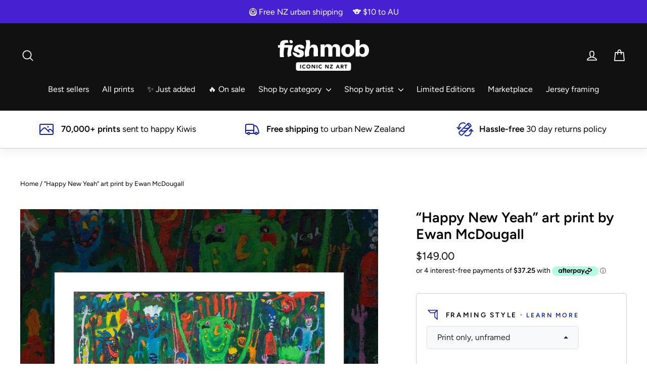

--- FILE ---
content_type: text/html; charset=utf-8
request_url: https://fishmob.co.nz/products/happy-new-yeah-art-print-by-ewan-mcdougall
body_size: 40913
content:
<!doctype html>
<html class="no-js" lang="en" dir="ltr">
<head>
  <script src="//d1liekpayvooaz.cloudfront.net/apps/customizery/customizery.js?shop=fishmob.myshopify.com"></script>
  <script src="//d1liekpayvooaz.cloudfront.net/apps/uploadery/uploadery.js?shop=fishmob.myshopify.com"></script>
  <meta charset="utf-8">
  <meta http-equiv="X-UA-Compatible" content="IE=edge,chrome=1">
  <meta name="viewport" content="width=device-width,initial-scale=1">
  <meta name="theme-color" content="#1122aa">
  <link rel="canonical" href="https://fishmob.co.nz/products/happy-new-yeah-art-print-by-ewan-mcdougall">
  <link rel="preconnect" href="https://cdn.shopify.com">
  <link rel="preconnect" href="https://fonts.shopifycdn.com">
  <link rel="dns-prefetch" href="https://productreviews.shopifycdn.com">
  <link rel="dns-prefetch" href="https://ajax.googleapis.com">
  <link rel="dns-prefetch" href="https://maps.googleapis.com">
  <link rel="dns-prefetch" href="https://maps.gstatic.com"><link rel="shortcut icon" href="//fishmob.co.nz/cdn/shop/files/favicon_0e84f511-692a-48e9-bfa7-57964096c210_32x32.png?v=1738735818" type="image/png" /><title>“Happy New Yeah” art print by Ewan McDougall
&ndash; Fishmob - Iconic NZ art prints
</title>
<meta name="description" content="Wishing you all one! Ewan McDougall is an expressionist painter based on the Otago Peninsula. He has a vibrant signature style. His witty, outrageous works are inhabited by a wealth of personal references to his sometimes volatile life. free shipping within New Zealand 🥝 Print measures 75 × 61cm Framed print with matbo"><meta property="og:site_name" content="Fishmob - Iconic NZ art prints">
  <meta property="og:url" content="https://fishmob.co.nz/products/happy-new-yeah-art-print-by-ewan-mcdougall">
  <meta property="og:title" content="“Happy New Yeah” art print by Ewan McDougall">
  <meta property="og:type" content="product">
  <meta property="og:description" content="Wishing you all one! Ewan McDougall is an expressionist painter based on the Otago Peninsula. He has a vibrant signature style. His witty, outrageous works are inhabited by a wealth of personal references to his sometimes volatile life. free shipping within New Zealand 🥝 Print measures 75 × 61cm Framed print with matbo"><meta property="og:image" content="http://fishmob.co.nz/cdn/shop/products/happy-new-yeah.jpg?v=1634435846">
    <meta property="og:image:secure_url" content="https://fishmob.co.nz/cdn/shop/products/happy-new-yeah.jpg?v=1634435846">
    <meta property="og:image:width" content="1200">
    <meta property="og:image:height" content="1200"><meta name="twitter:site" content="@">
  <meta name="twitter:card" content="summary_large_image">
  <meta name="twitter:title" content="“Happy New Yeah” art print by Ewan McDougall">
  <meta name="twitter:description" content="Wishing you all one! Ewan McDougall is an expressionist painter based on the Otago Peninsula. He has a vibrant signature style. His witty, outrageous works are inhabited by a wealth of personal references to his sometimes volatile life. free shipping within New Zealand 🥝 Print measures 75 × 61cm Framed print with matbo">
<style data-shopify>@font-face {
  font-family: Figtree;
  font-weight: 600;
  font-style: normal;
  font-display: swap;
  src: url("//fishmob.co.nz/cdn/fonts/figtree/figtree_n6.9d1ea52bb49a0a86cfd1b0383d00f83d3fcc14de.woff2") format("woff2"),
       url("//fishmob.co.nz/cdn/fonts/figtree/figtree_n6.f0fcdea525a0e47b2ae4ab645832a8e8a96d31d3.woff") format("woff");
}

  @font-face {
  font-family: Figtree;
  font-weight: 400;
  font-style: normal;
  font-display: swap;
  src: url("//fishmob.co.nz/cdn/fonts/figtree/figtree_n4.3c0838aba1701047e60be6a99a1b0a40ce9b8419.woff2") format("woff2"),
       url("//fishmob.co.nz/cdn/fonts/figtree/figtree_n4.c0575d1db21fc3821f17fd6617d3dee552312137.woff") format("woff");
}


  @font-face {
  font-family: Figtree;
  font-weight: 600;
  font-style: normal;
  font-display: swap;
  src: url("//fishmob.co.nz/cdn/fonts/figtree/figtree_n6.9d1ea52bb49a0a86cfd1b0383d00f83d3fcc14de.woff2") format("woff2"),
       url("//fishmob.co.nz/cdn/fonts/figtree/figtree_n6.f0fcdea525a0e47b2ae4ab645832a8e8a96d31d3.woff") format("woff");
}

  @font-face {
  font-family: Figtree;
  font-weight: 400;
  font-style: italic;
  font-display: swap;
  src: url("//fishmob.co.nz/cdn/fonts/figtree/figtree_i4.89f7a4275c064845c304a4cf8a4a586060656db2.woff2") format("woff2"),
       url("//fishmob.co.nz/cdn/fonts/figtree/figtree_i4.6f955aaaafc55a22ffc1f32ecf3756859a5ad3e2.woff") format("woff");
}

  @font-face {
  font-family: Figtree;
  font-weight: 600;
  font-style: italic;
  font-display: swap;
  src: url("//fishmob.co.nz/cdn/fonts/figtree/figtree_i6.702baae75738b446cfbed6ac0d60cab7b21e61ba.woff2") format("woff2"),
       url("//fishmob.co.nz/cdn/fonts/figtree/figtree_i6.6b8dc40d16c9905d29525156e284509f871ce8f9.woff") format("woff");
}

</style><link href="//fishmob.co.nz/cdn/shop/t/6/assets/theme.css?v=85166516427537856871739069727" rel="stylesheet" type="text/css" media="all" />
<style data-shopify>:root {
    --typeHeaderPrimary: Figtree;
    --typeHeaderFallback: sans-serif;
    --typeHeaderSize: 28px;
    --typeHeaderWeight: 600;
    --typeHeaderLineHeight: 1.2;
    --typeHeaderSpacing: 0.0em;

    --typeBasePrimary:Figtree;
    --typeBaseFallback:sans-serif;
    --typeBaseSize: 17px;
    --typeBaseWeight: 400;
    --typeBaseLineHeight: 1.6;
    --typeBaseSpacing: 0.0em;

    --iconWeight: 4px;
    --iconLinecaps: round;
  }

  
.collection-hero__content:before,
  .hero__image-wrapper:before,
  .hero__media:before {
    background-image: linear-gradient(to bottom, rgba(0, 0, 0, 0.0) 0%, rgba(0, 0, 0, 0.0) 40%, rgba(0, 0, 0, 0.6) 100%);
  }

  .skrim__item-content .skrim__overlay:after {
    background-image: linear-gradient(to bottom, rgba(0, 0, 0, 0.0) 30%, rgba(0, 0, 0, 0.6) 100%);
  }

  .placeholder-content {
    background-image: linear-gradient(100deg, #ffffff 40%, #f7f7f7 63%, #ffffff 79%);
  }</style><link rel="stylesheet" href="https://cdn.jsdelivr.net/npm/bootstrap-select@1.13.14/dist/css/bootstrap-select.min.css">

  <script src="https://code.jquery.com/jquery-3.2.1.slim.min.js" integrity="sha384-KJ3o2DKtIkvYIK3UENzmM7KCkRr/rE9/Qpg6aAZGJwFDMVNA/GpGFF93hXpG5KkN" crossorigin="anonymous"></script>
  <script src="https://cdn.jsdelivr.net/npm/popper.js@1.12.9/dist/umd/popper.min.js" integrity="sha384-ApNbgh9B+Y1QKtv3Rn7W3mgPxhU9K/ScQsAP7hUibX39j7fakFPskvXusvfa0b4Q" crossorigin="anonymous"></script>
  <script src="https://cdn.jsdelivr.net/npm/bootstrap@4.0.0/dist/js/bootstrap.min.js" integrity="sha384-JZR6Spejh4U02d8jOt6vLEHfe/JQGiRRSQQxSfFWpi1MquVdAyjUar5+76PVCmYl" crossorigin="anonymous"></script>


  <script>
    document.documentElement.className = document.documentElement.className.replace('no-js', 'js');

    window.theme = window.theme || {};
    theme.routes = {
      home: "/",
      cart: "/cart.js",
      cartPage: "/cart",
      cartAdd: "/cart/add.js",
      cartChange: "/cart/change.js"
    };
    theme.strings = {
      soldOut: "Sold Out",
      unavailable: "Unavailable",
      stockLabel: "[count] in stock",
      willNotShipUntil: "Will not ship until [date]",
      willBeInStockAfter: "Will be in stock after [date]",
      waitingForStock: "Inventory on the way",
      cartSavings: "You're saving [savings]",
      cartEmpty: "Your cart is currently empty.",
      cartTermsConfirmation: "You must agree with the terms and conditions of sales to check out",
      searchCollections: "Collections:",
      searchPages: "Pages:",
      searchArticles: "Articles:"
    };
    theme.settings = {
      dynamicVariantsEnable: true,
      dynamicVariantType: "dropdown",
      cartType: "drawer",
      isCustomerTemplate: false,
      moneyFormat: "${{amount}}",
      predictiveSearch: true,
      predictiveSearchType: "product",
      inventoryThreshold: 10,
      quickView: false,
      themeName: 'Motion',
      themeVersion: "7.2.0"
    };
  </script>

  <script>window.performance && window.performance.mark && window.performance.mark('shopify.content_for_header.start');</script><meta name="google-site-verification" content="i6GZ2NBqijPZjsCgKEi6ACKeESL0ubdx_r2qxpqGNJc">
<meta name="facebook-domain-verification" content="ipjw80sj1dohj4m00fngeg6l4wp79i">
<meta id="shopify-digital-wallet" name="shopify-digital-wallet" content="/11521032288/digital_wallets/dialog">
<meta name="shopify-checkout-api-token" content="44d0f804ff55bfc0dc527a96f1d63974">
<link rel="alternate" type="application/json+oembed" href="https://fishmob.co.nz/products/happy-new-yeah-art-print-by-ewan-mcdougall.oembed">
<script async="async" src="/checkouts/internal/preloads.js?locale=en-NZ"></script>
<link rel="preconnect" href="https://shop.app" crossorigin="anonymous">
<script async="async" src="https://shop.app/checkouts/internal/preloads.js?locale=en-NZ&shop_id=11521032288" crossorigin="anonymous"></script>
<script id="apple-pay-shop-capabilities" type="application/json">{"shopId":11521032288,"countryCode":"NZ","currencyCode":"NZD","merchantCapabilities":["supports3DS"],"merchantId":"gid:\/\/shopify\/Shop\/11521032288","merchantName":"Fishmob - Iconic NZ art prints","requiredBillingContactFields":["postalAddress","email"],"requiredShippingContactFields":["postalAddress","email"],"shippingType":"shipping","supportedNetworks":["visa","masterCard","amex","jcb"],"total":{"type":"pending","label":"Fishmob - Iconic NZ art prints","amount":"1.00"},"shopifyPaymentsEnabled":true,"supportsSubscriptions":true}</script>
<script id="shopify-features" type="application/json">{"accessToken":"44d0f804ff55bfc0dc527a96f1d63974","betas":["rich-media-storefront-analytics"],"domain":"fishmob.co.nz","predictiveSearch":true,"shopId":11521032288,"locale":"en"}</script>
<script>var Shopify = Shopify || {};
Shopify.shop = "fishmob.myshopify.com";
Shopify.locale = "en";
Shopify.currency = {"active":"NZD","rate":"1.0"};
Shopify.country = "NZ";
Shopify.theme = {"name":"Motion 7.2 (14 Feb 2023)","id":133239210163,"schema_name":"Motion","schema_version":"7.2.0","theme_store_id":847,"role":"main"};
Shopify.theme.handle = "null";
Shopify.theme.style = {"id":null,"handle":null};
Shopify.cdnHost = "fishmob.co.nz/cdn";
Shopify.routes = Shopify.routes || {};
Shopify.routes.root = "/";</script>
<script type="module">!function(o){(o.Shopify=o.Shopify||{}).modules=!0}(window);</script>
<script>!function(o){function n(){var o=[];function n(){o.push(Array.prototype.slice.apply(arguments))}return n.q=o,n}var t=o.Shopify=o.Shopify||{};t.loadFeatures=n(),t.autoloadFeatures=n()}(window);</script>
<script>
  window.ShopifyPay = window.ShopifyPay || {};
  window.ShopifyPay.apiHost = "shop.app\/pay";
  window.ShopifyPay.redirectState = null;
</script>
<script id="shop-js-analytics" type="application/json">{"pageType":"product"}</script>
<script defer="defer" async type="module" src="//fishmob.co.nz/cdn/shopifycloud/shop-js/modules/v2/client.init-shop-cart-sync_C5BV16lS.en.esm.js"></script>
<script defer="defer" async type="module" src="//fishmob.co.nz/cdn/shopifycloud/shop-js/modules/v2/chunk.common_CygWptCX.esm.js"></script>
<script type="module">
  await import("//fishmob.co.nz/cdn/shopifycloud/shop-js/modules/v2/client.init-shop-cart-sync_C5BV16lS.en.esm.js");
await import("//fishmob.co.nz/cdn/shopifycloud/shop-js/modules/v2/chunk.common_CygWptCX.esm.js");

  window.Shopify.SignInWithShop?.initShopCartSync?.({"fedCMEnabled":true,"windoidEnabled":true});

</script>
<script>
  window.Shopify = window.Shopify || {};
  if (!window.Shopify.featureAssets) window.Shopify.featureAssets = {};
  window.Shopify.featureAssets['shop-js'] = {"shop-cart-sync":["modules/v2/client.shop-cart-sync_ZFArdW7E.en.esm.js","modules/v2/chunk.common_CygWptCX.esm.js"],"init-fed-cm":["modules/v2/client.init-fed-cm_CmiC4vf6.en.esm.js","modules/v2/chunk.common_CygWptCX.esm.js"],"shop-cash-offers":["modules/v2/client.shop-cash-offers_DOA2yAJr.en.esm.js","modules/v2/chunk.common_CygWptCX.esm.js","modules/v2/chunk.modal_D71HUcav.esm.js"],"shop-button":["modules/v2/client.shop-button_tlx5R9nI.en.esm.js","modules/v2/chunk.common_CygWptCX.esm.js"],"shop-toast-manager":["modules/v2/client.shop-toast-manager_ClPi3nE9.en.esm.js","modules/v2/chunk.common_CygWptCX.esm.js"],"init-shop-cart-sync":["modules/v2/client.init-shop-cart-sync_C5BV16lS.en.esm.js","modules/v2/chunk.common_CygWptCX.esm.js"],"avatar":["modules/v2/client.avatar_BTnouDA3.en.esm.js"],"init-windoid":["modules/v2/client.init-windoid_sURxWdc1.en.esm.js","modules/v2/chunk.common_CygWptCX.esm.js"],"init-shop-email-lookup-coordinator":["modules/v2/client.init-shop-email-lookup-coordinator_B8hsDcYM.en.esm.js","modules/v2/chunk.common_CygWptCX.esm.js"],"pay-button":["modules/v2/client.pay-button_FdsNuTd3.en.esm.js","modules/v2/chunk.common_CygWptCX.esm.js"],"shop-login-button":["modules/v2/client.shop-login-button_C5VAVYt1.en.esm.js","modules/v2/chunk.common_CygWptCX.esm.js","modules/v2/chunk.modal_D71HUcav.esm.js"],"init-customer-accounts-sign-up":["modules/v2/client.init-customer-accounts-sign-up_CPSyQ0Tj.en.esm.js","modules/v2/client.shop-login-button_C5VAVYt1.en.esm.js","modules/v2/chunk.common_CygWptCX.esm.js","modules/v2/chunk.modal_D71HUcav.esm.js"],"init-shop-for-new-customer-accounts":["modules/v2/client.init-shop-for-new-customer-accounts_ChsxoAhi.en.esm.js","modules/v2/client.shop-login-button_C5VAVYt1.en.esm.js","modules/v2/chunk.common_CygWptCX.esm.js","modules/v2/chunk.modal_D71HUcav.esm.js"],"init-customer-accounts":["modules/v2/client.init-customer-accounts_DxDtT_ad.en.esm.js","modules/v2/client.shop-login-button_C5VAVYt1.en.esm.js","modules/v2/chunk.common_CygWptCX.esm.js","modules/v2/chunk.modal_D71HUcav.esm.js"],"shop-follow-button":["modules/v2/client.shop-follow-button_Cva4Ekp9.en.esm.js","modules/v2/chunk.common_CygWptCX.esm.js","modules/v2/chunk.modal_D71HUcav.esm.js"],"checkout-modal":["modules/v2/client.checkout-modal_BPM8l0SH.en.esm.js","modules/v2/chunk.common_CygWptCX.esm.js","modules/v2/chunk.modal_D71HUcav.esm.js"],"lead-capture":["modules/v2/client.lead-capture_Bi8yE_yS.en.esm.js","modules/v2/chunk.common_CygWptCX.esm.js","modules/v2/chunk.modal_D71HUcav.esm.js"],"shop-login":["modules/v2/client.shop-login_D6lNrXab.en.esm.js","modules/v2/chunk.common_CygWptCX.esm.js","modules/v2/chunk.modal_D71HUcav.esm.js"],"payment-terms":["modules/v2/client.payment-terms_CZxnsJam.en.esm.js","modules/v2/chunk.common_CygWptCX.esm.js","modules/v2/chunk.modal_D71HUcav.esm.js"]};
</script>
<script>(function() {
  var isLoaded = false;
  function asyncLoad() {
    if (isLoaded) return;
    isLoaded = true;
    var urls = ["\/\/d1liekpayvooaz.cloudfront.net\/apps\/uploadery\/uploadery.js?shop=fishmob.myshopify.com","\/\/d1liekpayvooaz.cloudfront.net\/apps\/customizery\/customizery.js?shop=fishmob.myshopify.com","https:\/\/dashboard.mailerlite.com\/shopify\/11097\/796343?shop=fishmob.myshopify.com"];
    for (var i = 0; i < urls.length; i++) {
      var s = document.createElement('script');
      s.type = 'text/javascript';
      s.async = true;
      s.src = urls[i];
      var x = document.getElementsByTagName('script')[0];
      x.parentNode.insertBefore(s, x);
    }
  };
  if(window.attachEvent) {
    window.attachEvent('onload', asyncLoad);
  } else {
    window.addEventListener('load', asyncLoad, false);
  }
})();</script>
<script id="__st">var __st={"a":11521032288,"offset":46800,"reqid":"7350edbf-a1ee-4077-842b-399519122fcc-1768853069","pageurl":"fishmob.co.nz\/products\/happy-new-yeah-art-print-by-ewan-mcdougall","u":"388be8d6fc24","p":"product","rtyp":"product","rid":6951336050867};</script>
<script>window.ShopifyPaypalV4VisibilityTracking = true;</script>
<script id="captcha-bootstrap">!function(){'use strict';const t='contact',e='account',n='new_comment',o=[[t,t],['blogs',n],['comments',n],[t,'customer']],c=[[e,'customer_login'],[e,'guest_login'],[e,'recover_customer_password'],[e,'create_customer']],r=t=>t.map((([t,e])=>`form[action*='/${t}']:not([data-nocaptcha='true']) input[name='form_type'][value='${e}']`)).join(','),a=t=>()=>t?[...document.querySelectorAll(t)].map((t=>t.form)):[];function s(){const t=[...o],e=r(t);return a(e)}const i='password',u='form_key',d=['recaptcha-v3-token','g-recaptcha-response','h-captcha-response',i],f=()=>{try{return window.sessionStorage}catch{return}},m='__shopify_v',_=t=>t.elements[u];function p(t,e,n=!1){try{const o=window.sessionStorage,c=JSON.parse(o.getItem(e)),{data:r}=function(t){const{data:e,action:n}=t;return t[m]||n?{data:e,action:n}:{data:t,action:n}}(c);for(const[e,n]of Object.entries(r))t.elements[e]&&(t.elements[e].value=n);n&&o.removeItem(e)}catch(o){console.error('form repopulation failed',{error:o})}}const l='form_type',E='cptcha';function T(t){t.dataset[E]=!0}const w=window,h=w.document,L='Shopify',v='ce_forms',y='captcha';let A=!1;((t,e)=>{const n=(g='f06e6c50-85a8-45c8-87d0-21a2b65856fe',I='https://cdn.shopify.com/shopifycloud/storefront-forms-hcaptcha/ce_storefront_forms_captcha_hcaptcha.v1.5.2.iife.js',D={infoText:'Protected by hCaptcha',privacyText:'Privacy',termsText:'Terms'},(t,e,n)=>{const o=w[L][v],c=o.bindForm;if(c)return c(t,g,e,D).then(n);var r;o.q.push([[t,g,e,D],n]),r=I,A||(h.body.append(Object.assign(h.createElement('script'),{id:'captcha-provider',async:!0,src:r})),A=!0)});var g,I,D;w[L]=w[L]||{},w[L][v]=w[L][v]||{},w[L][v].q=[],w[L][y]=w[L][y]||{},w[L][y].protect=function(t,e){n(t,void 0,e),T(t)},Object.freeze(w[L][y]),function(t,e,n,w,h,L){const[v,y,A,g]=function(t,e,n){const i=e?o:[],u=t?c:[],d=[...i,...u],f=r(d),m=r(i),_=r(d.filter((([t,e])=>n.includes(e))));return[a(f),a(m),a(_),s()]}(w,h,L),I=t=>{const e=t.target;return e instanceof HTMLFormElement?e:e&&e.form},D=t=>v().includes(t);t.addEventListener('submit',(t=>{const e=I(t);if(!e)return;const n=D(e)&&!e.dataset.hcaptchaBound&&!e.dataset.recaptchaBound,o=_(e),c=g().includes(e)&&(!o||!o.value);(n||c)&&t.preventDefault(),c&&!n&&(function(t){try{if(!f())return;!function(t){const e=f();if(!e)return;const n=_(t);if(!n)return;const o=n.value;o&&e.removeItem(o)}(t);const e=Array.from(Array(32),(()=>Math.random().toString(36)[2])).join('');!function(t,e){_(t)||t.append(Object.assign(document.createElement('input'),{type:'hidden',name:u})),t.elements[u].value=e}(t,e),function(t,e){const n=f();if(!n)return;const o=[...t.querySelectorAll(`input[type='${i}']`)].map((({name:t})=>t)),c=[...d,...o],r={};for(const[a,s]of new FormData(t).entries())c.includes(a)||(r[a]=s);n.setItem(e,JSON.stringify({[m]:1,action:t.action,data:r}))}(t,e)}catch(e){console.error('failed to persist form',e)}}(e),e.submit())}));const S=(t,e)=>{t&&!t.dataset[E]&&(n(t,e.some((e=>e===t))),T(t))};for(const o of['focusin','change'])t.addEventListener(o,(t=>{const e=I(t);D(e)&&S(e,y())}));const B=e.get('form_key'),M=e.get(l),P=B&&M;t.addEventListener('DOMContentLoaded',(()=>{const t=y();if(P)for(const e of t)e.elements[l].value===M&&p(e,B);[...new Set([...A(),...v().filter((t=>'true'===t.dataset.shopifyCaptcha))])].forEach((e=>S(e,t)))}))}(h,new URLSearchParams(w.location.search),n,t,e,['guest_login'])})(!0,!0)}();</script>
<script integrity="sha256-4kQ18oKyAcykRKYeNunJcIwy7WH5gtpwJnB7kiuLZ1E=" data-source-attribution="shopify.loadfeatures" defer="defer" src="//fishmob.co.nz/cdn/shopifycloud/storefront/assets/storefront/load_feature-a0a9edcb.js" crossorigin="anonymous"></script>
<script crossorigin="anonymous" defer="defer" src="//fishmob.co.nz/cdn/shopifycloud/storefront/assets/shopify_pay/storefront-65b4c6d7.js?v=20250812"></script>
<script data-source-attribution="shopify.dynamic_checkout.dynamic.init">var Shopify=Shopify||{};Shopify.PaymentButton=Shopify.PaymentButton||{isStorefrontPortableWallets:!0,init:function(){window.Shopify.PaymentButton.init=function(){};var t=document.createElement("script");t.src="https://fishmob.co.nz/cdn/shopifycloud/portable-wallets/latest/portable-wallets.en.js",t.type="module",document.head.appendChild(t)}};
</script>
<script data-source-attribution="shopify.dynamic_checkout.buyer_consent">
  function portableWalletsHideBuyerConsent(e){var t=document.getElementById("shopify-buyer-consent"),n=document.getElementById("shopify-subscription-policy-button");t&&n&&(t.classList.add("hidden"),t.setAttribute("aria-hidden","true"),n.removeEventListener("click",e))}function portableWalletsShowBuyerConsent(e){var t=document.getElementById("shopify-buyer-consent"),n=document.getElementById("shopify-subscription-policy-button");t&&n&&(t.classList.remove("hidden"),t.removeAttribute("aria-hidden"),n.addEventListener("click",e))}window.Shopify?.PaymentButton&&(window.Shopify.PaymentButton.hideBuyerConsent=portableWalletsHideBuyerConsent,window.Shopify.PaymentButton.showBuyerConsent=portableWalletsShowBuyerConsent);
</script>
<script data-source-attribution="shopify.dynamic_checkout.cart.bootstrap">document.addEventListener("DOMContentLoaded",(function(){function t(){return document.querySelector("shopify-accelerated-checkout-cart, shopify-accelerated-checkout")}if(t())Shopify.PaymentButton.init();else{new MutationObserver((function(e,n){t()&&(Shopify.PaymentButton.init(),n.disconnect())})).observe(document.body,{childList:!0,subtree:!0})}}));
</script>
<link id="shopify-accelerated-checkout-styles" rel="stylesheet" media="screen" href="https://fishmob.co.nz/cdn/shopifycloud/portable-wallets/latest/accelerated-checkout-backwards-compat.css" crossorigin="anonymous">
<style id="shopify-accelerated-checkout-cart">
        #shopify-buyer-consent {
  margin-top: 1em;
  display: inline-block;
  width: 100%;
}

#shopify-buyer-consent.hidden {
  display: none;
}

#shopify-subscription-policy-button {
  background: none;
  border: none;
  padding: 0;
  text-decoration: underline;
  font-size: inherit;
  cursor: pointer;
}

#shopify-subscription-policy-button::before {
  box-shadow: none;
}

      </style>

<script>window.performance && window.performance.mark && window.performance.mark('shopify.content_for_header.end');</script>

  <script src="//fishmob.co.nz/cdn/shop/t/6/assets/vendor-scripts-v12.js" defer="defer"></script><link rel="preload" as="style" href="//fishmob.co.nz/cdn/shop/t/6/assets/currency-flags.css" onload="this.onload=null;this.rel='stylesheet'">
    <link rel="stylesheet" href="//fishmob.co.nz/cdn/shop/t/6/assets/currency-flags.css"><script src="//fishmob.co.nz/cdn/shop/t/6/assets/theme.min.js?v=64943701118075346771676366464" defer="defer"></script><!-- Google Tag Manager -->
  <script>(function(w,d,s,l,i){w[l]=w[l]||[];w[l].push({'gtm.start':
  new Date().getTime(),event:'gtm.js'});var f=d.getElementsByTagName(s)[0],
  j=d.createElement(s),dl=l!='dataLayer'?'&l='+l:'';j.async=true;j.src=
  'https://www.googletagmanager.com/gtm.js?id='+i+dl;f.parentNode.insertBefore(j,f);
  })(window,document,'script','dataLayer','GTM-KWMTQXR');</script>
  <!-- End Google Tag Manager -->

<script>
    
    
    
    
    var gsf_conversion_data = {page_type : 'product', event : 'view_item', data : {product_data : [{variant_id : 44006394953907, product_id : 6951336050867, name : "“Happy New Yeah” art print by Ewan McDougall", price : "149.00", currency : "NZD", sku : "EM-HAPPYNEWYEAH-POD", brand : "Ewan McDougall", variant : "Unframed / Standard glass", category : "Print", quantity : "18" }], total_price : "149.00", shop_currency : "NZD"}};
    
</script>
<!-- BEGIN app block: shopify://apps/simprosys-google-shopping-feed/blocks/core_settings_block/1f0b859e-9fa6-4007-97e8-4513aff5ff3b --><!-- BEGIN: GSF App Core Tags & Scripts by Simprosys Google Shopping Feed -->









<!-- END: GSF App Core Tags & Scripts by Simprosys Google Shopping Feed -->
<!-- END app block --><!-- BEGIN app block: shopify://apps/elevar-conversion-tracking/blocks/dataLayerEmbed/bc30ab68-b15c-4311-811f-8ef485877ad6 -->



<script type="module" dynamic>
  const configUrl = "/a/elevar/static/configs/c3f0526c941a720d8c0ca73a5b820f56fa4056d3/config.js";
  const config = (await import(configUrl)).default;
  const scriptUrl = config.script_src_app_theme_embed;

  if (scriptUrl) {
    const { handler } = await import(scriptUrl);

    await handler(
      config,
      {
        cartData: {
  marketId: "1685455027",
  attributes:{},
  cartTotal: "0.0",
  currencyCode:"NZD",
  items: []
}
,
        user: {cartTotal: "0.0",
    currencyCode:"NZD",customer: {},
}
,
        isOnCartPage:false,
        collectionView:null,
        searchResultsView:null,
        productView:{
    attributes:{},
    currencyCode:"NZD",defaultVariant: {id:"EM-HAPPYNEWYEAH-POD",name:"“Happy New Yeah” art print by Ewan McDougall",
        brand:"Ewan McDougall",
        category:"Print",
        variant:"Unframed \/ Standard glass",
        price: "149.0",
        productId: "6951336050867",
        variantId: "44006394953907",
        compareAtPrice: "0.0",image:"\/\/fishmob.co.nz\/cdn\/shop\/products\/happy-new-yeah.jpg?v=1634435846",url:"\/products\/happy-new-yeah-art-print-by-ewan-mcdougall?variant=44006394953907"},items: [{id:"EM-HAPPYNEWYEAH-POD",name:"“Happy New Yeah” art print by Ewan McDougall",
          brand:"Ewan McDougall",
          category:"Print",
          variant:"Unframed \/ Standard glass",
          price: "149.0",
          productId: "6951336050867",
          variantId: "44006394953907",
          compareAtPrice: "0.0",image:"\/\/fishmob.co.nz\/cdn\/shop\/products\/happy-new-yeah.jpg?v=1634435846",url:"\/products\/happy-new-yeah-art-print-by-ewan-mcdougall?variant=44006394953907"},{id:"EM-HAPPYNEWYEAH-POD",name:"“Happy New Yeah” art print by Ewan McDougall",
          brand:"Ewan McDougall",
          category:"Print",
          variant:"Unframed \/ UV glass",
          price: "149.0",
          productId: "6951336050867",
          variantId: "44006394986675",
          compareAtPrice: "0.0",image:"\/\/fishmob.co.nz\/cdn\/shop\/products\/happy-new-yeah.jpg?v=1634435846",url:"\/products\/happy-new-yeah-art-print-by-ewan-mcdougall?variant=44006394986675"},{id:"EM-HAPPYNEWYEAH-POD",name:"“Happy New Yeah” art print by Ewan McDougall",
          brand:"Ewan McDougall",
          category:"Print",
          variant:"Unframed \/ Anti-reflective glass",
          price: "149.0",
          productId: "6951336050867",
          variantId: "44006395019443",
          compareAtPrice: "0.0",image:"\/\/fishmob.co.nz\/cdn\/shop\/products\/happy-new-yeah.jpg?v=1634435846",url:"\/products\/happy-new-yeah-art-print-by-ewan-mcdougall?variant=44006395019443"},{id:"EM-HAPPYNEWYEAH-POD|FR2-WHT",name:"“Happy New Yeah” art print by Ewan McDougall",
          brand:"Ewan McDougall",
          category:"Print",
          variant:"White framing \/ Standard glass",
          price: "453.0",
          productId: "6951336050867",
          variantId: "44006395052211",
          compareAtPrice: "0.0",image:"\/\/fishmob.co.nz\/cdn\/shop\/files\/a3ece90b1ae8746e60cfd2cd4aead81c_088a4c9f-404c-4cd4-96eb-a2e33e2fc5b6.jpg?v=1726285210",url:"\/products\/happy-new-yeah-art-print-by-ewan-mcdougall?variant=44006395052211"},{id:"EM-HAPPYNEWYEAH-POD|FR2-WHT-UV99",name:"“Happy New Yeah” art print by Ewan McDougall",
          brand:"Ewan McDougall",
          category:"Print",
          variant:"White framing \/ UV glass",
          price: "511.0",
          productId: "6951336050867",
          variantId: "44006395084979",
          compareAtPrice: "0.0",image:"\/\/fishmob.co.nz\/cdn\/shop\/files\/a3ece90b1ae8746e60cfd2cd4aead81c_088a4c9f-404c-4cd4-96eb-a2e33e2fc5b6.jpg?v=1726285210",url:"\/products\/happy-new-yeah-art-print-by-ewan-mcdougall?variant=44006395084979"},{id:"EM-HAPPYNEWYEAH-POD|FR2-WHT-AR",name:"“Happy New Yeah” art print by Ewan McDougall",
          brand:"Ewan McDougall",
          category:"Print",
          variant:"White framing \/ Anti-reflective glass",
          price: "518.0",
          productId: "6951336050867",
          variantId: "44006395117747",
          compareAtPrice: "0.0",image:"\/\/fishmob.co.nz\/cdn\/shop\/files\/a3ece90b1ae8746e60cfd2cd4aead81c_088a4c9f-404c-4cd4-96eb-a2e33e2fc5b6.jpg?v=1726285210",url:"\/products\/happy-new-yeah-art-print-by-ewan-mcdougall?variant=44006395117747"},{id:"EM-HAPPYNEWYEAH-POD|FR2-WHT-MB",name:"“Happy New Yeah” art print by Ewan McDougall",
          brand:"Ewan McDougall",
          category:"Print",
          variant:"White framing, with matboard \/ Standard glass",
          price: "509.0",
          productId: "6951336050867",
          variantId: "44006395150515",
          compareAtPrice: "0.0",image:"\/\/fishmob.co.nz\/cdn\/shop\/files\/c616fca0e5fdef7d3ce7edabcefc3657_6e01fd38-4116-4be6-bffb-407f349689e5.jpg?v=1723721812",url:"\/products\/happy-new-yeah-art-print-by-ewan-mcdougall?variant=44006395150515"},{id:"EM-HAPPYNEWYEAH-POD|FR2-WHT-MB-UV99",name:"“Happy New Yeah” art print by Ewan McDougall",
          brand:"Ewan McDougall",
          category:"Print",
          variant:"White framing, with matboard \/ UV glass",
          price: "567.0",
          productId: "6951336050867",
          variantId: "44006395183283",
          compareAtPrice: "0.0",image:"\/\/fishmob.co.nz\/cdn\/shop\/files\/c616fca0e5fdef7d3ce7edabcefc3657_6e01fd38-4116-4be6-bffb-407f349689e5.jpg?v=1723721812",url:"\/products\/happy-new-yeah-art-print-by-ewan-mcdougall?variant=44006395183283"},{id:"EM-HAPPYNEWYEAH-POD|FR2-WHT-MB-AR",name:"“Happy New Yeah” art print by Ewan McDougall",
          brand:"Ewan McDougall",
          category:"Print",
          variant:"White framing, with matboard \/ Anti-reflective glass",
          price: "574.0",
          productId: "6951336050867",
          variantId: "44006395216051",
          compareAtPrice: "0.0",image:"\/\/fishmob.co.nz\/cdn\/shop\/files\/c616fca0e5fdef7d3ce7edabcefc3657_6e01fd38-4116-4be6-bffb-407f349689e5.jpg?v=1723721812",url:"\/products\/happy-new-yeah-art-print-by-ewan-mcdougall?variant=44006395216051"},{id:"EM-HAPPYNEWYEAH-POD|FR2-BLK",name:"“Happy New Yeah” art print by Ewan McDougall",
          brand:"Ewan McDougall",
          category:"Print",
          variant:"Black framing \/ Standard glass",
          price: "453.0",
          productId: "6951336050867",
          variantId: "44006395248819",
          compareAtPrice: "0.0",image:"\/\/fishmob.co.nz\/cdn\/shop\/files\/9b6528572d53b399ec9ee934b758cb1d_108e64d8-7ad5-4707-8f8d-51180e230864.jpg?v=1723721806",url:"\/products\/happy-new-yeah-art-print-by-ewan-mcdougall?variant=44006395248819"},{id:"EM-HAPPYNEWYEAH-POD|FR2-BLK-UV99",name:"“Happy New Yeah” art print by Ewan McDougall",
          brand:"Ewan McDougall",
          category:"Print",
          variant:"Black framing \/ UV glass",
          price: "511.0",
          productId: "6951336050867",
          variantId: "44006395281587",
          compareAtPrice: "0.0",image:"\/\/fishmob.co.nz\/cdn\/shop\/files\/9b6528572d53b399ec9ee934b758cb1d_108e64d8-7ad5-4707-8f8d-51180e230864.jpg?v=1723721806",url:"\/products\/happy-new-yeah-art-print-by-ewan-mcdougall?variant=44006395281587"},{id:"EM-HAPPYNEWYEAH-POD|FR2-BLK-AR",name:"“Happy New Yeah” art print by Ewan McDougall",
          brand:"Ewan McDougall",
          category:"Print",
          variant:"Black framing \/ Anti-reflective glass",
          price: "518.0",
          productId: "6951336050867",
          variantId: "44006395314355",
          compareAtPrice: "0.0",image:"\/\/fishmob.co.nz\/cdn\/shop\/files\/9b6528572d53b399ec9ee934b758cb1d_108e64d8-7ad5-4707-8f8d-51180e230864.jpg?v=1723721806",url:"\/products\/happy-new-yeah-art-print-by-ewan-mcdougall?variant=44006395314355"},{id:"EM-HAPPYNEWYEAH-POD|FR2-BLK-MB",name:"“Happy New Yeah” art print by Ewan McDougall",
          brand:"Ewan McDougall",
          category:"Print",
          variant:"Black framing, with matboard \/ Standard glass",
          price: "509.0",
          productId: "6951336050867",
          variantId: "44006395347123",
          compareAtPrice: "0.0",image:"\/\/fishmob.co.nz\/cdn\/shop\/files\/fa75807c209b8d8467bed1d32d4754b0_c2ab1319-1e07-4d96-b578-ae45dec3a87e.jpg?v=1726284706",url:"\/products\/happy-new-yeah-art-print-by-ewan-mcdougall?variant=44006395347123"},{id:"EM-HAPPYNEWYEAH-POD|FR2-BLK-MB-UV99",name:"“Happy New Yeah” art print by Ewan McDougall",
          brand:"Ewan McDougall",
          category:"Print",
          variant:"Black framing, with matboard \/ UV glass",
          price: "567.0",
          productId: "6951336050867",
          variantId: "44006395379891",
          compareAtPrice: "0.0",image:"\/\/fishmob.co.nz\/cdn\/shop\/files\/fa75807c209b8d8467bed1d32d4754b0_c2ab1319-1e07-4d96-b578-ae45dec3a87e.jpg?v=1726284706",url:"\/products\/happy-new-yeah-art-print-by-ewan-mcdougall?variant=44006395379891"},{id:"EM-HAPPYNEWYEAH-POD|FR2-BLK-MB-AR",name:"“Happy New Yeah” art print by Ewan McDougall",
          brand:"Ewan McDougall",
          category:"Print",
          variant:"Black framing, with matboard \/ Anti-reflective glass",
          price: "574.0",
          productId: "6951336050867",
          variantId: "44006395412659",
          compareAtPrice: "0.0",image:"\/\/fishmob.co.nz\/cdn\/shop\/files\/fa75807c209b8d8467bed1d32d4754b0_c2ab1319-1e07-4d96-b578-ae45dec3a87e.jpg?v=1726284706",url:"\/products\/happy-new-yeah-art-print-by-ewan-mcdougall?variant=44006395412659"},{id:"EM-HAPPYNEWYEAH-POD|FR2-NTL",name:"“Happy New Yeah” art print by Ewan McDougall",
          brand:"Ewan McDougall",
          category:"Print",
          variant:"Natural framing \/ Standard glass",
          price: "453.0",
          productId: "6951336050867",
          variantId: "44006395445427",
          compareAtPrice: "0.0",image:"\/\/fishmob.co.nz\/cdn\/shop\/files\/ecb40f606747a258a2387e613c3de77b_1494f19c-d137-4f3e-b615-e8faff67232f.jpg?v=1726284814",url:"\/products\/happy-new-yeah-art-print-by-ewan-mcdougall?variant=44006395445427"},{id:"EM-HAPPYNEWYEAH-POD|FR2-NTL-UV99",name:"“Happy New Yeah” art print by Ewan McDougall",
          brand:"Ewan McDougall",
          category:"Print",
          variant:"Natural framing \/ UV glass",
          price: "511.0",
          productId: "6951336050867",
          variantId: "44006395478195",
          compareAtPrice: "0.0",image:"\/\/fishmob.co.nz\/cdn\/shop\/files\/ecb40f606747a258a2387e613c3de77b_1494f19c-d137-4f3e-b615-e8faff67232f.jpg?v=1726284814",url:"\/products\/happy-new-yeah-art-print-by-ewan-mcdougall?variant=44006395478195"},{id:"EM-HAPPYNEWYEAH-POD|FR2-NTL-AR",name:"“Happy New Yeah” art print by Ewan McDougall",
          brand:"Ewan McDougall",
          category:"Print",
          variant:"Natural framing \/ Anti-reflective glass",
          price: "518.0",
          productId: "6951336050867",
          variantId: "44006395510963",
          compareAtPrice: "0.0",image:"\/\/fishmob.co.nz\/cdn\/shop\/files\/ecb40f606747a258a2387e613c3de77b_1494f19c-d137-4f3e-b615-e8faff67232f.jpg?v=1726284814",url:"\/products\/happy-new-yeah-art-print-by-ewan-mcdougall?variant=44006395510963"},{id:"EM-HAPPYNEWYEAH-POD|FR2-NTL-MB",name:"“Happy New Yeah” art print by Ewan McDougall",
          brand:"Ewan McDougall",
          category:"Print",
          variant:"Natural framing, with matboard \/ Standard glass",
          price: "509.0",
          productId: "6951336050867",
          variantId: "44006395543731",
          compareAtPrice: "0.0",image:"\/\/fishmob.co.nz\/cdn\/shop\/files\/41ef4399a224c494a0566cf0e1682faf_aabd0439-b502-41e3-934a-2f08af51f529.jpg?v=1723721817",url:"\/products\/happy-new-yeah-art-print-by-ewan-mcdougall?variant=44006395543731"},{id:"EM-HAPPYNEWYEAH-POD|FR2-NTL-MB-UV99",name:"“Happy New Yeah” art print by Ewan McDougall",
          brand:"Ewan McDougall",
          category:"Print",
          variant:"Natural framing, with matboard \/ UV glass",
          price: "567.0",
          productId: "6951336050867",
          variantId: "44006395576499",
          compareAtPrice: "0.0",image:"\/\/fishmob.co.nz\/cdn\/shop\/files\/41ef4399a224c494a0566cf0e1682faf_aabd0439-b502-41e3-934a-2f08af51f529.jpg?v=1723721817",url:"\/products\/happy-new-yeah-art-print-by-ewan-mcdougall?variant=44006395576499"},{id:"EM-HAPPYNEWYEAH-POD|FR2-NTL-MB-AR",name:"“Happy New Yeah” art print by Ewan McDougall",
          brand:"Ewan McDougall",
          category:"Print",
          variant:"Natural framing, with matboard \/ Anti-reflective glass",
          price: "574.0",
          productId: "6951336050867",
          variantId: "44006395609267",
          compareAtPrice: "0.0",image:"\/\/fishmob.co.nz\/cdn\/shop\/files\/41ef4399a224c494a0566cf0e1682faf_aabd0439-b502-41e3-934a-2f08af51f529.jpg?v=1723721817",url:"\/products\/happy-new-yeah-art-print-by-ewan-mcdougall?variant=44006395609267"},]
  },
        checkoutComplete: null
      }
    );
  }
</script>


<!-- END app block --><link href="https://monorail-edge.shopifysvc.com" rel="dns-prefetch">
<script>(function(){if ("sendBeacon" in navigator && "performance" in window) {try {var session_token_from_headers = performance.getEntriesByType('navigation')[0].serverTiming.find(x => x.name == '_s').description;} catch {var session_token_from_headers = undefined;}var session_cookie_matches = document.cookie.match(/_shopify_s=([^;]*)/);var session_token_from_cookie = session_cookie_matches && session_cookie_matches.length === 2 ? session_cookie_matches[1] : "";var session_token = session_token_from_headers || session_token_from_cookie || "";function handle_abandonment_event(e) {var entries = performance.getEntries().filter(function(entry) {return /monorail-edge.shopifysvc.com/.test(entry.name);});if (!window.abandonment_tracked && entries.length === 0) {window.abandonment_tracked = true;var currentMs = Date.now();var navigation_start = performance.timing.navigationStart;var payload = {shop_id: 11521032288,url: window.location.href,navigation_start,duration: currentMs - navigation_start,session_token,page_type: "product"};window.navigator.sendBeacon("https://monorail-edge.shopifysvc.com/v1/produce", JSON.stringify({schema_id: "online_store_buyer_site_abandonment/1.1",payload: payload,metadata: {event_created_at_ms: currentMs,event_sent_at_ms: currentMs}}));}}window.addEventListener('pagehide', handle_abandonment_event);}}());</script>
<script id="web-pixels-manager-setup">(function e(e,d,r,n,o){if(void 0===o&&(o={}),!Boolean(null===(a=null===(i=window.Shopify)||void 0===i?void 0:i.analytics)||void 0===a?void 0:a.replayQueue)){var i,a;window.Shopify=window.Shopify||{};var t=window.Shopify;t.analytics=t.analytics||{};var s=t.analytics;s.replayQueue=[],s.publish=function(e,d,r){return s.replayQueue.push([e,d,r]),!0};try{self.performance.mark("wpm:start")}catch(e){}var l=function(){var e={modern:/Edge?\/(1{2}[4-9]|1[2-9]\d|[2-9]\d{2}|\d{4,})\.\d+(\.\d+|)|Firefox\/(1{2}[4-9]|1[2-9]\d|[2-9]\d{2}|\d{4,})\.\d+(\.\d+|)|Chrom(ium|e)\/(9{2}|\d{3,})\.\d+(\.\d+|)|(Maci|X1{2}).+ Version\/(15\.\d+|(1[6-9]|[2-9]\d|\d{3,})\.\d+)([,.]\d+|)( \(\w+\)|)( Mobile\/\w+|) Safari\/|Chrome.+OPR\/(9{2}|\d{3,})\.\d+\.\d+|(CPU[ +]OS|iPhone[ +]OS|CPU[ +]iPhone|CPU IPhone OS|CPU iPad OS)[ +]+(15[._]\d+|(1[6-9]|[2-9]\d|\d{3,})[._]\d+)([._]\d+|)|Android:?[ /-](13[3-9]|1[4-9]\d|[2-9]\d{2}|\d{4,})(\.\d+|)(\.\d+|)|Android.+Firefox\/(13[5-9]|1[4-9]\d|[2-9]\d{2}|\d{4,})\.\d+(\.\d+|)|Android.+Chrom(ium|e)\/(13[3-9]|1[4-9]\d|[2-9]\d{2}|\d{4,})\.\d+(\.\d+|)|SamsungBrowser\/([2-9]\d|\d{3,})\.\d+/,legacy:/Edge?\/(1[6-9]|[2-9]\d|\d{3,})\.\d+(\.\d+|)|Firefox\/(5[4-9]|[6-9]\d|\d{3,})\.\d+(\.\d+|)|Chrom(ium|e)\/(5[1-9]|[6-9]\d|\d{3,})\.\d+(\.\d+|)([\d.]+$|.*Safari\/(?![\d.]+ Edge\/[\d.]+$))|(Maci|X1{2}).+ Version\/(10\.\d+|(1[1-9]|[2-9]\d|\d{3,})\.\d+)([,.]\d+|)( \(\w+\)|)( Mobile\/\w+|) Safari\/|Chrome.+OPR\/(3[89]|[4-9]\d|\d{3,})\.\d+\.\d+|(CPU[ +]OS|iPhone[ +]OS|CPU[ +]iPhone|CPU IPhone OS|CPU iPad OS)[ +]+(10[._]\d+|(1[1-9]|[2-9]\d|\d{3,})[._]\d+)([._]\d+|)|Android:?[ /-](13[3-9]|1[4-9]\d|[2-9]\d{2}|\d{4,})(\.\d+|)(\.\d+|)|Mobile Safari.+OPR\/([89]\d|\d{3,})\.\d+\.\d+|Android.+Firefox\/(13[5-9]|1[4-9]\d|[2-9]\d{2}|\d{4,})\.\d+(\.\d+|)|Android.+Chrom(ium|e)\/(13[3-9]|1[4-9]\d|[2-9]\d{2}|\d{4,})\.\d+(\.\d+|)|Android.+(UC? ?Browser|UCWEB|U3)[ /]?(15\.([5-9]|\d{2,})|(1[6-9]|[2-9]\d|\d{3,})\.\d+)\.\d+|SamsungBrowser\/(5\.\d+|([6-9]|\d{2,})\.\d+)|Android.+MQ{2}Browser\/(14(\.(9|\d{2,})|)|(1[5-9]|[2-9]\d|\d{3,})(\.\d+|))(\.\d+|)|K[Aa][Ii]OS\/(3\.\d+|([4-9]|\d{2,})\.\d+)(\.\d+|)/},d=e.modern,r=e.legacy,n=navigator.userAgent;return n.match(d)?"modern":n.match(r)?"legacy":"unknown"}(),u="modern"===l?"modern":"legacy",c=(null!=n?n:{modern:"",legacy:""})[u],f=function(e){return[e.baseUrl,"/wpm","/b",e.hashVersion,"modern"===e.buildTarget?"m":"l",".js"].join("")}({baseUrl:d,hashVersion:r,buildTarget:u}),m=function(e){var d=e.version,r=e.bundleTarget,n=e.surface,o=e.pageUrl,i=e.monorailEndpoint;return{emit:function(e){var a=e.status,t=e.errorMsg,s=(new Date).getTime(),l=JSON.stringify({metadata:{event_sent_at_ms:s},events:[{schema_id:"web_pixels_manager_load/3.1",payload:{version:d,bundle_target:r,page_url:o,status:a,surface:n,error_msg:t},metadata:{event_created_at_ms:s}}]});if(!i)return console&&console.warn&&console.warn("[Web Pixels Manager] No Monorail endpoint provided, skipping logging."),!1;try{return self.navigator.sendBeacon.bind(self.navigator)(i,l)}catch(e){}var u=new XMLHttpRequest;try{return u.open("POST",i,!0),u.setRequestHeader("Content-Type","text/plain"),u.send(l),!0}catch(e){return console&&console.warn&&console.warn("[Web Pixels Manager] Got an unhandled error while logging to Monorail."),!1}}}}({version:r,bundleTarget:l,surface:e.surface,pageUrl:self.location.href,monorailEndpoint:e.monorailEndpoint});try{o.browserTarget=l,function(e){var d=e.src,r=e.async,n=void 0===r||r,o=e.onload,i=e.onerror,a=e.sri,t=e.scriptDataAttributes,s=void 0===t?{}:t,l=document.createElement("script"),u=document.querySelector("head"),c=document.querySelector("body");if(l.async=n,l.src=d,a&&(l.integrity=a,l.crossOrigin="anonymous"),s)for(var f in s)if(Object.prototype.hasOwnProperty.call(s,f))try{l.dataset[f]=s[f]}catch(e){}if(o&&l.addEventListener("load",o),i&&l.addEventListener("error",i),u)u.appendChild(l);else{if(!c)throw new Error("Did not find a head or body element to append the script");c.appendChild(l)}}({src:f,async:!0,onload:function(){if(!function(){var e,d;return Boolean(null===(d=null===(e=window.Shopify)||void 0===e?void 0:e.analytics)||void 0===d?void 0:d.initialized)}()){var d=window.webPixelsManager.init(e)||void 0;if(d){var r=window.Shopify.analytics;r.replayQueue.forEach((function(e){var r=e[0],n=e[1],o=e[2];d.publishCustomEvent(r,n,o)})),r.replayQueue=[],r.publish=d.publishCustomEvent,r.visitor=d.visitor,r.initialized=!0}}},onerror:function(){return m.emit({status:"failed",errorMsg:"".concat(f," has failed to load")})},sri:function(e){var d=/^sha384-[A-Za-z0-9+/=]+$/;return"string"==typeof e&&d.test(e)}(c)?c:"",scriptDataAttributes:o}),m.emit({status:"loading"})}catch(e){m.emit({status:"failed",errorMsg:(null==e?void 0:e.message)||"Unknown error"})}}})({shopId: 11521032288,storefrontBaseUrl: "https://fishmob.co.nz",extensionsBaseUrl: "https://extensions.shopifycdn.com/cdn/shopifycloud/web-pixels-manager",monorailEndpoint: "https://monorail-edge.shopifysvc.com/unstable/produce_batch",surface: "storefront-renderer",enabledBetaFlags: ["2dca8a86"],webPixelsConfigList: [{"id":"1461944499","configuration":"{\"account_ID\":\"201745\",\"google_analytics_tracking_tag\":\"1\",\"measurement_id\":\"2\",\"api_secret\":\"3\",\"shop_settings\":\"{\\\"custom_pixel_script\\\":\\\"https:\\\\\\\/\\\\\\\/storage.googleapis.com\\\\\\\/gsf-scripts\\\\\\\/custom-pixels\\\\\\\/fishmob.js\\\"}\"}","eventPayloadVersion":"v1","runtimeContext":"LAX","scriptVersion":"c6b888297782ed4a1cba19cda43d6625","type":"APP","apiClientId":1558137,"privacyPurposes":[],"dataSharingAdjustments":{"protectedCustomerApprovalScopes":["read_customer_address","read_customer_email","read_customer_name","read_customer_personal_data","read_customer_phone"]}},{"id":"828407987","configuration":"{\"config_url\": \"\/a\/elevar\/static\/configs\/c3f0526c941a720d8c0ca73a5b820f56fa4056d3\/config.js\"}","eventPayloadVersion":"v1","runtimeContext":"STRICT","scriptVersion":"ab86028887ec2044af7d02b854e52653","type":"APP","apiClientId":2509311,"privacyPurposes":[],"dataSharingAdjustments":{"protectedCustomerApprovalScopes":["read_customer_address","read_customer_email","read_customer_name","read_customer_personal_data","read_customer_phone"]}},{"id":"557056179","configuration":"{\"config\":\"{\\\"google_tag_ids\\\":[\\\"AW-667468470\\\",\\\"GT-T9CDFNC\\\",\\\"G-6R0LYWTBTX\\\"],\\\"target_country\\\":\\\"NZ\\\",\\\"gtag_events\\\":[{\\\"type\\\":\\\"search\\\",\\\"action_label\\\":[\\\"AW-667468470\\\/i5eHCMnNwtgBELaFo74C\\\",\\\"G-6R0LYWTBTX\\\"]},{\\\"type\\\":\\\"begin_checkout\\\",\\\"action_label\\\":[\\\"AW-667468470\\\/UUDJCMbNwtgBELaFo74C\\\",\\\"AW-667468470\\\/CgJRCOGEz7oYELaFo74C\\\",\\\"G-6R0LYWTBTX\\\"]},{\\\"type\\\":\\\"view_item\\\",\\\"action_label\\\":[\\\"AW-667468470\\\/VEZACMDNwtgBELaFo74C\\\",\\\"MC-RHC8YP1GZ9\\\",\\\"G-6R0LYWTBTX\\\"]},{\\\"type\\\":\\\"purchase\\\",\\\"action_label\\\":[\\\"AW-667468470\\\/Ie6kCL3NwtgBELaFo74C\\\",\\\"MC-RHC8YP1GZ9\\\",\\\"AW-667468470\\\/K78dCMHayLoYELaFo74C\\\",\\\"G-6R0LYWTBTX\\\"]},{\\\"type\\\":\\\"page_view\\\",\\\"action_label\\\":[\\\"AW-667468470\\\/yhU8CLrNwtgBELaFo74C\\\",\\\"MC-RHC8YP1GZ9\\\",\\\"G-6R0LYWTBTX\\\"]},{\\\"type\\\":\\\"add_payment_info\\\",\\\"action_label\\\":[\\\"AW-667468470\\\/6JPDCMzNwtgBELaFo74C\\\",\\\"G-6R0LYWTBTX\\\"]},{\\\"type\\\":\\\"add_to_cart\\\",\\\"action_label\\\":[\\\"AW-667468470\\\/r3fQCMPNwtgBELaFo74C\\\",\\\"AW-667468470\\\/ISNECMfayLoYELaFo74C\\\",\\\"G-6R0LYWTBTX\\\"]}],\\\"enable_monitoring_mode\\\":false}\"}","eventPayloadVersion":"v1","runtimeContext":"OPEN","scriptVersion":"b2a88bafab3e21179ed38636efcd8a93","type":"APP","apiClientId":1780363,"privacyPurposes":[],"dataSharingAdjustments":{"protectedCustomerApprovalScopes":["read_customer_address","read_customer_email","read_customer_name","read_customer_personal_data","read_customer_phone"]}},{"id":"76251315","configuration":"{\"tagID\":\"2613216979671\"}","eventPayloadVersion":"v1","runtimeContext":"STRICT","scriptVersion":"18031546ee651571ed29edbe71a3550b","type":"APP","apiClientId":3009811,"privacyPurposes":["ANALYTICS","MARKETING","SALE_OF_DATA"],"dataSharingAdjustments":{"protectedCustomerApprovalScopes":["read_customer_address","read_customer_email","read_customer_name","read_customer_personal_data","read_customer_phone"]}},{"id":"69173427","eventPayloadVersion":"1","runtimeContext":"LAX","scriptVersion":"1","type":"CUSTOM","privacyPurposes":[],"name":"Simpsys"},{"id":"111149235","eventPayloadVersion":"1","runtimeContext":"LAX","scriptVersion":"1","type":"CUSTOM","privacyPurposes":[],"name":"Elevar - Checkout Tracking"},{"id":"shopify-app-pixel","configuration":"{}","eventPayloadVersion":"v1","runtimeContext":"STRICT","scriptVersion":"0450","apiClientId":"shopify-pixel","type":"APP","privacyPurposes":["ANALYTICS","MARKETING"]},{"id":"shopify-custom-pixel","eventPayloadVersion":"v1","runtimeContext":"LAX","scriptVersion":"0450","apiClientId":"shopify-pixel","type":"CUSTOM","privacyPurposes":["ANALYTICS","MARKETING"]}],isMerchantRequest: false,initData: {"shop":{"name":"Fishmob - Iconic NZ art prints","paymentSettings":{"currencyCode":"NZD"},"myshopifyDomain":"fishmob.myshopify.com","countryCode":"NZ","storefrontUrl":"https:\/\/fishmob.co.nz"},"customer":null,"cart":null,"checkout":null,"productVariants":[{"price":{"amount":149.0,"currencyCode":"NZD"},"product":{"title":"“Happy New Yeah” art print by Ewan McDougall","vendor":"Ewan McDougall","id":"6951336050867","untranslatedTitle":"“Happy New Yeah” art print by Ewan McDougall","url":"\/products\/happy-new-yeah-art-print-by-ewan-mcdougall","type":"Print"},"id":"44006394953907","image":{"src":"\/\/fishmob.co.nz\/cdn\/shop\/products\/happy-new-yeah.jpg?v=1634435846"},"sku":"EM-HAPPYNEWYEAH-POD","title":"Unframed \/ Standard glass","untranslatedTitle":"Unframed \/ Standard glass"},{"price":{"amount":149.0,"currencyCode":"NZD"},"product":{"title":"“Happy New Yeah” art print by Ewan McDougall","vendor":"Ewan McDougall","id":"6951336050867","untranslatedTitle":"“Happy New Yeah” art print by Ewan McDougall","url":"\/products\/happy-new-yeah-art-print-by-ewan-mcdougall","type":"Print"},"id":"44006394986675","image":{"src":"\/\/fishmob.co.nz\/cdn\/shop\/products\/happy-new-yeah.jpg?v=1634435846"},"sku":"EM-HAPPYNEWYEAH-POD","title":"Unframed \/ UV glass","untranslatedTitle":"Unframed \/ UV glass"},{"price":{"amount":149.0,"currencyCode":"NZD"},"product":{"title":"“Happy New Yeah” art print by Ewan McDougall","vendor":"Ewan McDougall","id":"6951336050867","untranslatedTitle":"“Happy New Yeah” art print by Ewan McDougall","url":"\/products\/happy-new-yeah-art-print-by-ewan-mcdougall","type":"Print"},"id":"44006395019443","image":{"src":"\/\/fishmob.co.nz\/cdn\/shop\/products\/happy-new-yeah.jpg?v=1634435846"},"sku":"EM-HAPPYNEWYEAH-POD","title":"Unframed \/ Anti-reflective glass","untranslatedTitle":"Unframed \/ Anti-reflective glass"},{"price":{"amount":453.0,"currencyCode":"NZD"},"product":{"title":"“Happy New Yeah” art print by Ewan McDougall","vendor":"Ewan McDougall","id":"6951336050867","untranslatedTitle":"“Happy New Yeah” art print by Ewan McDougall","url":"\/products\/happy-new-yeah-art-print-by-ewan-mcdougall","type":"Print"},"id":"44006395052211","image":{"src":"\/\/fishmob.co.nz\/cdn\/shop\/files\/a3ece90b1ae8746e60cfd2cd4aead81c_088a4c9f-404c-4cd4-96eb-a2e33e2fc5b6.jpg?v=1726285210"},"sku":"EM-HAPPYNEWYEAH-POD|FR2-WHT","title":"White framing \/ Standard glass","untranslatedTitle":"White framing \/ Standard glass"},{"price":{"amount":511.0,"currencyCode":"NZD"},"product":{"title":"“Happy New Yeah” art print by Ewan McDougall","vendor":"Ewan McDougall","id":"6951336050867","untranslatedTitle":"“Happy New Yeah” art print by Ewan McDougall","url":"\/products\/happy-new-yeah-art-print-by-ewan-mcdougall","type":"Print"},"id":"44006395084979","image":{"src":"\/\/fishmob.co.nz\/cdn\/shop\/files\/a3ece90b1ae8746e60cfd2cd4aead81c_088a4c9f-404c-4cd4-96eb-a2e33e2fc5b6.jpg?v=1726285210"},"sku":"EM-HAPPYNEWYEAH-POD|FR2-WHT-UV99","title":"White framing \/ UV glass","untranslatedTitle":"White framing \/ UV glass"},{"price":{"amount":518.0,"currencyCode":"NZD"},"product":{"title":"“Happy New Yeah” art print by Ewan McDougall","vendor":"Ewan McDougall","id":"6951336050867","untranslatedTitle":"“Happy New Yeah” art print by Ewan McDougall","url":"\/products\/happy-new-yeah-art-print-by-ewan-mcdougall","type":"Print"},"id":"44006395117747","image":{"src":"\/\/fishmob.co.nz\/cdn\/shop\/files\/a3ece90b1ae8746e60cfd2cd4aead81c_088a4c9f-404c-4cd4-96eb-a2e33e2fc5b6.jpg?v=1726285210"},"sku":"EM-HAPPYNEWYEAH-POD|FR2-WHT-AR","title":"White framing \/ Anti-reflective glass","untranslatedTitle":"White framing \/ Anti-reflective glass"},{"price":{"amount":509.0,"currencyCode":"NZD"},"product":{"title":"“Happy New Yeah” art print by Ewan McDougall","vendor":"Ewan McDougall","id":"6951336050867","untranslatedTitle":"“Happy New Yeah” art print by Ewan McDougall","url":"\/products\/happy-new-yeah-art-print-by-ewan-mcdougall","type":"Print"},"id":"44006395150515","image":{"src":"\/\/fishmob.co.nz\/cdn\/shop\/files\/c616fca0e5fdef7d3ce7edabcefc3657_6e01fd38-4116-4be6-bffb-407f349689e5.jpg?v=1723721812"},"sku":"EM-HAPPYNEWYEAH-POD|FR2-WHT-MB","title":"White framing, with matboard \/ Standard glass","untranslatedTitle":"White framing, with matboard \/ Standard glass"},{"price":{"amount":567.0,"currencyCode":"NZD"},"product":{"title":"“Happy New Yeah” art print by Ewan McDougall","vendor":"Ewan McDougall","id":"6951336050867","untranslatedTitle":"“Happy New Yeah” art print by Ewan McDougall","url":"\/products\/happy-new-yeah-art-print-by-ewan-mcdougall","type":"Print"},"id":"44006395183283","image":{"src":"\/\/fishmob.co.nz\/cdn\/shop\/files\/c616fca0e5fdef7d3ce7edabcefc3657_6e01fd38-4116-4be6-bffb-407f349689e5.jpg?v=1723721812"},"sku":"EM-HAPPYNEWYEAH-POD|FR2-WHT-MB-UV99","title":"White framing, with matboard \/ UV glass","untranslatedTitle":"White framing, with matboard \/ UV glass"},{"price":{"amount":574.0,"currencyCode":"NZD"},"product":{"title":"“Happy New Yeah” art print by Ewan McDougall","vendor":"Ewan McDougall","id":"6951336050867","untranslatedTitle":"“Happy New Yeah” art print by Ewan McDougall","url":"\/products\/happy-new-yeah-art-print-by-ewan-mcdougall","type":"Print"},"id":"44006395216051","image":{"src":"\/\/fishmob.co.nz\/cdn\/shop\/files\/c616fca0e5fdef7d3ce7edabcefc3657_6e01fd38-4116-4be6-bffb-407f349689e5.jpg?v=1723721812"},"sku":"EM-HAPPYNEWYEAH-POD|FR2-WHT-MB-AR","title":"White framing, with matboard \/ Anti-reflective glass","untranslatedTitle":"White framing, with matboard \/ Anti-reflective glass"},{"price":{"amount":453.0,"currencyCode":"NZD"},"product":{"title":"“Happy New Yeah” art print by Ewan McDougall","vendor":"Ewan McDougall","id":"6951336050867","untranslatedTitle":"“Happy New Yeah” art print by Ewan McDougall","url":"\/products\/happy-new-yeah-art-print-by-ewan-mcdougall","type":"Print"},"id":"44006395248819","image":{"src":"\/\/fishmob.co.nz\/cdn\/shop\/files\/9b6528572d53b399ec9ee934b758cb1d_108e64d8-7ad5-4707-8f8d-51180e230864.jpg?v=1723721806"},"sku":"EM-HAPPYNEWYEAH-POD|FR2-BLK","title":"Black framing \/ Standard glass","untranslatedTitle":"Black framing \/ Standard glass"},{"price":{"amount":511.0,"currencyCode":"NZD"},"product":{"title":"“Happy New Yeah” art print by Ewan McDougall","vendor":"Ewan McDougall","id":"6951336050867","untranslatedTitle":"“Happy New Yeah” art print by Ewan McDougall","url":"\/products\/happy-new-yeah-art-print-by-ewan-mcdougall","type":"Print"},"id":"44006395281587","image":{"src":"\/\/fishmob.co.nz\/cdn\/shop\/files\/9b6528572d53b399ec9ee934b758cb1d_108e64d8-7ad5-4707-8f8d-51180e230864.jpg?v=1723721806"},"sku":"EM-HAPPYNEWYEAH-POD|FR2-BLK-UV99","title":"Black framing \/ UV glass","untranslatedTitle":"Black framing \/ UV glass"},{"price":{"amount":518.0,"currencyCode":"NZD"},"product":{"title":"“Happy New Yeah” art print by Ewan McDougall","vendor":"Ewan McDougall","id":"6951336050867","untranslatedTitle":"“Happy New Yeah” art print by Ewan McDougall","url":"\/products\/happy-new-yeah-art-print-by-ewan-mcdougall","type":"Print"},"id":"44006395314355","image":{"src":"\/\/fishmob.co.nz\/cdn\/shop\/files\/9b6528572d53b399ec9ee934b758cb1d_108e64d8-7ad5-4707-8f8d-51180e230864.jpg?v=1723721806"},"sku":"EM-HAPPYNEWYEAH-POD|FR2-BLK-AR","title":"Black framing \/ Anti-reflective glass","untranslatedTitle":"Black framing \/ Anti-reflective glass"},{"price":{"amount":509.0,"currencyCode":"NZD"},"product":{"title":"“Happy New Yeah” art print by Ewan McDougall","vendor":"Ewan McDougall","id":"6951336050867","untranslatedTitle":"“Happy New Yeah” art print by Ewan McDougall","url":"\/products\/happy-new-yeah-art-print-by-ewan-mcdougall","type":"Print"},"id":"44006395347123","image":{"src":"\/\/fishmob.co.nz\/cdn\/shop\/files\/fa75807c209b8d8467bed1d32d4754b0_c2ab1319-1e07-4d96-b578-ae45dec3a87e.jpg?v=1726284706"},"sku":"EM-HAPPYNEWYEAH-POD|FR2-BLK-MB","title":"Black framing, with matboard \/ Standard glass","untranslatedTitle":"Black framing, with matboard \/ Standard glass"},{"price":{"amount":567.0,"currencyCode":"NZD"},"product":{"title":"“Happy New Yeah” art print by Ewan McDougall","vendor":"Ewan McDougall","id":"6951336050867","untranslatedTitle":"“Happy New Yeah” art print by Ewan McDougall","url":"\/products\/happy-new-yeah-art-print-by-ewan-mcdougall","type":"Print"},"id":"44006395379891","image":{"src":"\/\/fishmob.co.nz\/cdn\/shop\/files\/fa75807c209b8d8467bed1d32d4754b0_c2ab1319-1e07-4d96-b578-ae45dec3a87e.jpg?v=1726284706"},"sku":"EM-HAPPYNEWYEAH-POD|FR2-BLK-MB-UV99","title":"Black framing, with matboard \/ UV glass","untranslatedTitle":"Black framing, with matboard \/ UV glass"},{"price":{"amount":574.0,"currencyCode":"NZD"},"product":{"title":"“Happy New Yeah” art print by Ewan McDougall","vendor":"Ewan McDougall","id":"6951336050867","untranslatedTitle":"“Happy New Yeah” art print by Ewan McDougall","url":"\/products\/happy-new-yeah-art-print-by-ewan-mcdougall","type":"Print"},"id":"44006395412659","image":{"src":"\/\/fishmob.co.nz\/cdn\/shop\/files\/fa75807c209b8d8467bed1d32d4754b0_c2ab1319-1e07-4d96-b578-ae45dec3a87e.jpg?v=1726284706"},"sku":"EM-HAPPYNEWYEAH-POD|FR2-BLK-MB-AR","title":"Black framing, with matboard \/ Anti-reflective glass","untranslatedTitle":"Black framing, with matboard \/ Anti-reflective glass"},{"price":{"amount":453.0,"currencyCode":"NZD"},"product":{"title":"“Happy New Yeah” art print by Ewan McDougall","vendor":"Ewan McDougall","id":"6951336050867","untranslatedTitle":"“Happy New Yeah” art print by Ewan McDougall","url":"\/products\/happy-new-yeah-art-print-by-ewan-mcdougall","type":"Print"},"id":"44006395445427","image":{"src":"\/\/fishmob.co.nz\/cdn\/shop\/files\/ecb40f606747a258a2387e613c3de77b_1494f19c-d137-4f3e-b615-e8faff67232f.jpg?v=1726284814"},"sku":"EM-HAPPYNEWYEAH-POD|FR2-NTL","title":"Natural framing \/ Standard glass","untranslatedTitle":"Natural framing \/ Standard glass"},{"price":{"amount":511.0,"currencyCode":"NZD"},"product":{"title":"“Happy New Yeah” art print by Ewan McDougall","vendor":"Ewan McDougall","id":"6951336050867","untranslatedTitle":"“Happy New Yeah” art print by Ewan McDougall","url":"\/products\/happy-new-yeah-art-print-by-ewan-mcdougall","type":"Print"},"id":"44006395478195","image":{"src":"\/\/fishmob.co.nz\/cdn\/shop\/files\/ecb40f606747a258a2387e613c3de77b_1494f19c-d137-4f3e-b615-e8faff67232f.jpg?v=1726284814"},"sku":"EM-HAPPYNEWYEAH-POD|FR2-NTL-UV99","title":"Natural framing \/ UV glass","untranslatedTitle":"Natural framing \/ UV glass"},{"price":{"amount":518.0,"currencyCode":"NZD"},"product":{"title":"“Happy New Yeah” art print by Ewan McDougall","vendor":"Ewan McDougall","id":"6951336050867","untranslatedTitle":"“Happy New Yeah” art print by Ewan McDougall","url":"\/products\/happy-new-yeah-art-print-by-ewan-mcdougall","type":"Print"},"id":"44006395510963","image":{"src":"\/\/fishmob.co.nz\/cdn\/shop\/files\/ecb40f606747a258a2387e613c3de77b_1494f19c-d137-4f3e-b615-e8faff67232f.jpg?v=1726284814"},"sku":"EM-HAPPYNEWYEAH-POD|FR2-NTL-AR","title":"Natural framing \/ Anti-reflective glass","untranslatedTitle":"Natural framing \/ Anti-reflective glass"},{"price":{"amount":509.0,"currencyCode":"NZD"},"product":{"title":"“Happy New Yeah” art print by Ewan McDougall","vendor":"Ewan McDougall","id":"6951336050867","untranslatedTitle":"“Happy New Yeah” art print by Ewan McDougall","url":"\/products\/happy-new-yeah-art-print-by-ewan-mcdougall","type":"Print"},"id":"44006395543731","image":{"src":"\/\/fishmob.co.nz\/cdn\/shop\/files\/41ef4399a224c494a0566cf0e1682faf_aabd0439-b502-41e3-934a-2f08af51f529.jpg?v=1723721817"},"sku":"EM-HAPPYNEWYEAH-POD|FR2-NTL-MB","title":"Natural framing, with matboard \/ Standard glass","untranslatedTitle":"Natural framing, with matboard \/ Standard glass"},{"price":{"amount":567.0,"currencyCode":"NZD"},"product":{"title":"“Happy New Yeah” art print by Ewan McDougall","vendor":"Ewan McDougall","id":"6951336050867","untranslatedTitle":"“Happy New Yeah” art print by Ewan McDougall","url":"\/products\/happy-new-yeah-art-print-by-ewan-mcdougall","type":"Print"},"id":"44006395576499","image":{"src":"\/\/fishmob.co.nz\/cdn\/shop\/files\/41ef4399a224c494a0566cf0e1682faf_aabd0439-b502-41e3-934a-2f08af51f529.jpg?v=1723721817"},"sku":"EM-HAPPYNEWYEAH-POD|FR2-NTL-MB-UV99","title":"Natural framing, with matboard \/ UV glass","untranslatedTitle":"Natural framing, with matboard \/ UV glass"},{"price":{"amount":574.0,"currencyCode":"NZD"},"product":{"title":"“Happy New Yeah” art print by Ewan McDougall","vendor":"Ewan McDougall","id":"6951336050867","untranslatedTitle":"“Happy New Yeah” art print by Ewan McDougall","url":"\/products\/happy-new-yeah-art-print-by-ewan-mcdougall","type":"Print"},"id":"44006395609267","image":{"src":"\/\/fishmob.co.nz\/cdn\/shop\/files\/41ef4399a224c494a0566cf0e1682faf_aabd0439-b502-41e3-934a-2f08af51f529.jpg?v=1723721817"},"sku":"EM-HAPPYNEWYEAH-POD|FR2-NTL-MB-AR","title":"Natural framing, with matboard \/ Anti-reflective glass","untranslatedTitle":"Natural framing, with matboard \/ Anti-reflective glass"}],"purchasingCompany":null},},"https://fishmob.co.nz/cdn","fcfee988w5aeb613cpc8e4bc33m6693e112",{"modern":"","legacy":""},{"shopId":"11521032288","storefrontBaseUrl":"https:\/\/fishmob.co.nz","extensionBaseUrl":"https:\/\/extensions.shopifycdn.com\/cdn\/shopifycloud\/web-pixels-manager","surface":"storefront-renderer","enabledBetaFlags":"[\"2dca8a86\"]","isMerchantRequest":"false","hashVersion":"fcfee988w5aeb613cpc8e4bc33m6693e112","publish":"custom","events":"[[\"page_viewed\",{}],[\"product_viewed\",{\"productVariant\":{\"price\":{\"amount\":149.0,\"currencyCode\":\"NZD\"},\"product\":{\"title\":\"“Happy New Yeah” art print by Ewan McDougall\",\"vendor\":\"Ewan McDougall\",\"id\":\"6951336050867\",\"untranslatedTitle\":\"“Happy New Yeah” art print by Ewan McDougall\",\"url\":\"\/products\/happy-new-yeah-art-print-by-ewan-mcdougall\",\"type\":\"Print\"},\"id\":\"44006394953907\",\"image\":{\"src\":\"\/\/fishmob.co.nz\/cdn\/shop\/products\/happy-new-yeah.jpg?v=1634435846\"},\"sku\":\"EM-HAPPYNEWYEAH-POD\",\"title\":\"Unframed \/ Standard glass\",\"untranslatedTitle\":\"Unframed \/ Standard glass\"}}]]"});</script><script>
  window.ShopifyAnalytics = window.ShopifyAnalytics || {};
  window.ShopifyAnalytics.meta = window.ShopifyAnalytics.meta || {};
  window.ShopifyAnalytics.meta.currency = 'NZD';
  var meta = {"product":{"id":6951336050867,"gid":"gid:\/\/shopify\/Product\/6951336050867","vendor":"Ewan McDougall","type":"Print","handle":"happy-new-yeah-art-print-by-ewan-mcdougall","variants":[{"id":44006394953907,"price":14900,"name":"“Happy New Yeah” art print by Ewan McDougall - Unframed \/ Standard glass","public_title":"Unframed \/ Standard glass","sku":"EM-HAPPYNEWYEAH-POD"},{"id":44006394986675,"price":14900,"name":"“Happy New Yeah” art print by Ewan McDougall - Unframed \/ UV glass","public_title":"Unframed \/ UV glass","sku":"EM-HAPPYNEWYEAH-POD"},{"id":44006395019443,"price":14900,"name":"“Happy New Yeah” art print by Ewan McDougall - Unframed \/ Anti-reflective glass","public_title":"Unframed \/ Anti-reflective glass","sku":"EM-HAPPYNEWYEAH-POD"},{"id":44006395052211,"price":45300,"name":"“Happy New Yeah” art print by Ewan McDougall - White framing \/ Standard glass","public_title":"White framing \/ Standard glass","sku":"EM-HAPPYNEWYEAH-POD|FR2-WHT"},{"id":44006395084979,"price":51100,"name":"“Happy New Yeah” art print by Ewan McDougall - White framing \/ UV glass","public_title":"White framing \/ UV glass","sku":"EM-HAPPYNEWYEAH-POD|FR2-WHT-UV99"},{"id":44006395117747,"price":51800,"name":"“Happy New Yeah” art print by Ewan McDougall - White framing \/ Anti-reflective glass","public_title":"White framing \/ Anti-reflective glass","sku":"EM-HAPPYNEWYEAH-POD|FR2-WHT-AR"},{"id":44006395150515,"price":50900,"name":"“Happy New Yeah” art print by Ewan McDougall - White framing, with matboard \/ Standard glass","public_title":"White framing, with matboard \/ Standard glass","sku":"EM-HAPPYNEWYEAH-POD|FR2-WHT-MB"},{"id":44006395183283,"price":56700,"name":"“Happy New Yeah” art print by Ewan McDougall - White framing, with matboard \/ UV glass","public_title":"White framing, with matboard \/ UV glass","sku":"EM-HAPPYNEWYEAH-POD|FR2-WHT-MB-UV99"},{"id":44006395216051,"price":57400,"name":"“Happy New Yeah” art print by Ewan McDougall - White framing, with matboard \/ Anti-reflective glass","public_title":"White framing, with matboard \/ Anti-reflective glass","sku":"EM-HAPPYNEWYEAH-POD|FR2-WHT-MB-AR"},{"id":44006395248819,"price":45300,"name":"“Happy New Yeah” art print by Ewan McDougall - Black framing \/ Standard glass","public_title":"Black framing \/ Standard glass","sku":"EM-HAPPYNEWYEAH-POD|FR2-BLK"},{"id":44006395281587,"price":51100,"name":"“Happy New Yeah” art print by Ewan McDougall - Black framing \/ UV glass","public_title":"Black framing \/ UV glass","sku":"EM-HAPPYNEWYEAH-POD|FR2-BLK-UV99"},{"id":44006395314355,"price":51800,"name":"“Happy New Yeah” art print by Ewan McDougall - Black framing \/ Anti-reflective glass","public_title":"Black framing \/ Anti-reflective glass","sku":"EM-HAPPYNEWYEAH-POD|FR2-BLK-AR"},{"id":44006395347123,"price":50900,"name":"“Happy New Yeah” art print by Ewan McDougall - Black framing, with matboard \/ Standard glass","public_title":"Black framing, with matboard \/ Standard glass","sku":"EM-HAPPYNEWYEAH-POD|FR2-BLK-MB"},{"id":44006395379891,"price":56700,"name":"“Happy New Yeah” art print by Ewan McDougall - Black framing, with matboard \/ UV glass","public_title":"Black framing, with matboard \/ UV glass","sku":"EM-HAPPYNEWYEAH-POD|FR2-BLK-MB-UV99"},{"id":44006395412659,"price":57400,"name":"“Happy New Yeah” art print by Ewan McDougall - Black framing, with matboard \/ Anti-reflective glass","public_title":"Black framing, with matboard \/ Anti-reflective glass","sku":"EM-HAPPYNEWYEAH-POD|FR2-BLK-MB-AR"},{"id":44006395445427,"price":45300,"name":"“Happy New Yeah” art print by Ewan McDougall - Natural framing \/ Standard glass","public_title":"Natural framing \/ Standard glass","sku":"EM-HAPPYNEWYEAH-POD|FR2-NTL"},{"id":44006395478195,"price":51100,"name":"“Happy New Yeah” art print by Ewan McDougall - Natural framing \/ UV glass","public_title":"Natural framing \/ UV glass","sku":"EM-HAPPYNEWYEAH-POD|FR2-NTL-UV99"},{"id":44006395510963,"price":51800,"name":"“Happy New Yeah” art print by Ewan McDougall - Natural framing \/ Anti-reflective glass","public_title":"Natural framing \/ Anti-reflective glass","sku":"EM-HAPPYNEWYEAH-POD|FR2-NTL-AR"},{"id":44006395543731,"price":50900,"name":"“Happy New Yeah” art print by Ewan McDougall - Natural framing, with matboard \/ Standard glass","public_title":"Natural framing, with matboard \/ Standard glass","sku":"EM-HAPPYNEWYEAH-POD|FR2-NTL-MB"},{"id":44006395576499,"price":56700,"name":"“Happy New Yeah” art print by Ewan McDougall - Natural framing, with matboard \/ UV glass","public_title":"Natural framing, with matboard \/ UV glass","sku":"EM-HAPPYNEWYEAH-POD|FR2-NTL-MB-UV99"},{"id":44006395609267,"price":57400,"name":"“Happy New Yeah” art print by Ewan McDougall - Natural framing, with matboard \/ Anti-reflective glass","public_title":"Natural framing, with matboard \/ Anti-reflective glass","sku":"EM-HAPPYNEWYEAH-POD|FR2-NTL-MB-AR"}],"remote":false},"page":{"pageType":"product","resourceType":"product","resourceId":6951336050867,"requestId":"7350edbf-a1ee-4077-842b-399519122fcc-1768853069"}};
  for (var attr in meta) {
    window.ShopifyAnalytics.meta[attr] = meta[attr];
  }
</script>
<script class="analytics">
  (function () {
    var customDocumentWrite = function(content) {
      var jquery = null;

      if (window.jQuery) {
        jquery = window.jQuery;
      } else if (window.Checkout && window.Checkout.$) {
        jquery = window.Checkout.$;
      }

      if (jquery) {
        jquery('body').append(content);
      }
    };

    var hasLoggedConversion = function(token) {
      if (token) {
        return document.cookie.indexOf('loggedConversion=' + token) !== -1;
      }
      return false;
    }

    var setCookieIfConversion = function(token) {
      if (token) {
        var twoMonthsFromNow = new Date(Date.now());
        twoMonthsFromNow.setMonth(twoMonthsFromNow.getMonth() + 2);

        document.cookie = 'loggedConversion=' + token + '; expires=' + twoMonthsFromNow;
      }
    }

    var trekkie = window.ShopifyAnalytics.lib = window.trekkie = window.trekkie || [];
    if (trekkie.integrations) {
      return;
    }
    trekkie.methods = [
      'identify',
      'page',
      'ready',
      'track',
      'trackForm',
      'trackLink'
    ];
    trekkie.factory = function(method) {
      return function() {
        var args = Array.prototype.slice.call(arguments);
        args.unshift(method);
        trekkie.push(args);
        return trekkie;
      };
    };
    for (var i = 0; i < trekkie.methods.length; i++) {
      var key = trekkie.methods[i];
      trekkie[key] = trekkie.factory(key);
    }
    trekkie.load = function(config) {
      trekkie.config = config || {};
      trekkie.config.initialDocumentCookie = document.cookie;
      var first = document.getElementsByTagName('script')[0];
      var script = document.createElement('script');
      script.type = 'text/javascript';
      script.onerror = function(e) {
        var scriptFallback = document.createElement('script');
        scriptFallback.type = 'text/javascript';
        scriptFallback.onerror = function(error) {
                var Monorail = {
      produce: function produce(monorailDomain, schemaId, payload) {
        var currentMs = new Date().getTime();
        var event = {
          schema_id: schemaId,
          payload: payload,
          metadata: {
            event_created_at_ms: currentMs,
            event_sent_at_ms: currentMs
          }
        };
        return Monorail.sendRequest("https://" + monorailDomain + "/v1/produce", JSON.stringify(event));
      },
      sendRequest: function sendRequest(endpointUrl, payload) {
        // Try the sendBeacon API
        if (window && window.navigator && typeof window.navigator.sendBeacon === 'function' && typeof window.Blob === 'function' && !Monorail.isIos12()) {
          var blobData = new window.Blob([payload], {
            type: 'text/plain'
          });

          if (window.navigator.sendBeacon(endpointUrl, blobData)) {
            return true;
          } // sendBeacon was not successful

        } // XHR beacon

        var xhr = new XMLHttpRequest();

        try {
          xhr.open('POST', endpointUrl);
          xhr.setRequestHeader('Content-Type', 'text/plain');
          xhr.send(payload);
        } catch (e) {
          console.log(e);
        }

        return false;
      },
      isIos12: function isIos12() {
        return window.navigator.userAgent.lastIndexOf('iPhone; CPU iPhone OS 12_') !== -1 || window.navigator.userAgent.lastIndexOf('iPad; CPU OS 12_') !== -1;
      }
    };
    Monorail.produce('monorail-edge.shopifysvc.com',
      'trekkie_storefront_load_errors/1.1',
      {shop_id: 11521032288,
      theme_id: 133239210163,
      app_name: "storefront",
      context_url: window.location.href,
      source_url: "//fishmob.co.nz/cdn/s/trekkie.storefront.cd680fe47e6c39ca5d5df5f0a32d569bc48c0f27.min.js"});

        };
        scriptFallback.async = true;
        scriptFallback.src = '//fishmob.co.nz/cdn/s/trekkie.storefront.cd680fe47e6c39ca5d5df5f0a32d569bc48c0f27.min.js';
        first.parentNode.insertBefore(scriptFallback, first);
      };
      script.async = true;
      script.src = '//fishmob.co.nz/cdn/s/trekkie.storefront.cd680fe47e6c39ca5d5df5f0a32d569bc48c0f27.min.js';
      first.parentNode.insertBefore(script, first);
    };
    trekkie.load(
      {"Trekkie":{"appName":"storefront","development":false,"defaultAttributes":{"shopId":11521032288,"isMerchantRequest":null,"themeId":133239210163,"themeCityHash":"6009984714419691376","contentLanguage":"en","currency":"NZD","eventMetadataId":"8bc093df-02eb-4ccd-ac3a-c5d2bc2567c3"},"isServerSideCookieWritingEnabled":true,"monorailRegion":"shop_domain","enabledBetaFlags":["65f19447"]},"Session Attribution":{},"S2S":{"facebookCapiEnabled":false,"source":"trekkie-storefront-renderer","apiClientId":580111}}
    );

    var loaded = false;
    trekkie.ready(function() {
      if (loaded) return;
      loaded = true;

      window.ShopifyAnalytics.lib = window.trekkie;

      var originalDocumentWrite = document.write;
      document.write = customDocumentWrite;
      try { window.ShopifyAnalytics.merchantGoogleAnalytics.call(this); } catch(error) {};
      document.write = originalDocumentWrite;

      window.ShopifyAnalytics.lib.page(null,{"pageType":"product","resourceType":"product","resourceId":6951336050867,"requestId":"7350edbf-a1ee-4077-842b-399519122fcc-1768853069","shopifyEmitted":true});

      var match = window.location.pathname.match(/checkouts\/(.+)\/(thank_you|post_purchase)/)
      var token = match? match[1]: undefined;
      if (!hasLoggedConversion(token)) {
        setCookieIfConversion(token);
        window.ShopifyAnalytics.lib.track("Viewed Product",{"currency":"NZD","variantId":44006394953907,"productId":6951336050867,"productGid":"gid:\/\/shopify\/Product\/6951336050867","name":"“Happy New Yeah” art print by Ewan McDougall - Unframed \/ Standard glass","price":"149.00","sku":"EM-HAPPYNEWYEAH-POD","brand":"Ewan McDougall","variant":"Unframed \/ Standard glass","category":"Print","nonInteraction":true,"remote":false},undefined,undefined,{"shopifyEmitted":true});
      window.ShopifyAnalytics.lib.track("monorail:\/\/trekkie_storefront_viewed_product\/1.1",{"currency":"NZD","variantId":44006394953907,"productId":6951336050867,"productGid":"gid:\/\/shopify\/Product\/6951336050867","name":"“Happy New Yeah” art print by Ewan McDougall - Unframed \/ Standard glass","price":"149.00","sku":"EM-HAPPYNEWYEAH-POD","brand":"Ewan McDougall","variant":"Unframed \/ Standard glass","category":"Print","nonInteraction":true,"remote":false,"referer":"https:\/\/fishmob.co.nz\/products\/happy-new-yeah-art-print-by-ewan-mcdougall"});
      }
    });


        var eventsListenerScript = document.createElement('script');
        eventsListenerScript.async = true;
        eventsListenerScript.src = "//fishmob.co.nz/cdn/shopifycloud/storefront/assets/shop_events_listener-3da45d37.js";
        document.getElementsByTagName('head')[0].appendChild(eventsListenerScript);

})();</script>
<script
  defer
  src="https://fishmob.co.nz/cdn/shopifycloud/perf-kit/shopify-perf-kit-3.0.4.min.js"
  data-application="storefront-renderer"
  data-shop-id="11521032288"
  data-render-region="gcp-us-central1"
  data-page-type="product"
  data-theme-instance-id="133239210163"
  data-theme-name="Motion"
  data-theme-version="7.2.0"
  data-monorail-region="shop_domain"
  data-resource-timing-sampling-rate="10"
  data-shs="true"
  data-shs-beacon="true"
  data-shs-export-with-fetch="true"
  data-shs-logs-sample-rate="1"
  data-shs-beacon-endpoint="https://fishmob.co.nz/api/collect"
></script>
</head>

<body class="template-product" data-transitions="false" data-type_header_capitalize="false" data-type_base_accent_transform="true" data-type_header_accent_transform="true" data-animate_sections="false" data-animate_underlines="false" data-animate_buttons="false" data-animate_images="false" data-animate_page_transition_style="page-slide-reveal-down" data-type_header_text_alignment="true" data-animate_images_style="fade-in">

  <!-- Google Tag Manager (noscript) -->
  <!-- <noscript><iframe src="https://www.googletagmanager.com/ns.html?id=GTM-KWMTQXR"
  height="0" width="0" style="display:none;visibility:hidden"></iframe></noscript> -->
  <!-- End Google Tag Manager (noscript) -->

  

  <a class="in-page-link visually-hidden skip-link" href="#MainContent">Skip to content</a>

  <div id="PageContainer" class="page-container">
    <div class="transition-body"><div id="shopify-section-header" class="shopify-section"><div id="NavDrawer" class="drawer drawer--left">
  <div class="drawer__contents">
    <div class="drawer__fixed-header">
      <div class="drawer__header appear-animation appear-delay-2">
        <div class="drawer__title"></div>
        <div class="drawer__close">
          <button type="button" class="drawer__close-button js-drawer-close">
            <svg aria-hidden="true" focusable="false" role="presentation" class="icon icon-close" viewBox="0 0 64 64"><path d="M19 17.61l27.12 27.13m0-27.12L19 44.74"/></svg>
            <span class="icon__fallback-text">Close menu</span>
          </button>
        </div>
      </div>
    </div>
    <div class="drawer__scrollable">
      <ul class="mobile-nav" role="navigation" aria-label="Primary"><li class="mobile-nav__item appear-animation appear-delay-3"><a href="/collections/best-selling-nz-art-prints-on-fishmob" class="mobile-nav__link">Best sellers</a></li><li class="mobile-nav__item appear-animation appear-delay-4"><a href="/collections/premium-art-prints" class="mobile-nav__link">All prints</a></li><li class="mobile-nav__item appear-animation appear-delay-5"><a href="/collections/latest-releases-of-iconic-nz-art" class="mobile-nav__link">✨ Just added</a></li><li class="mobile-nav__item appear-animation appear-delay-6"><a href="/collections/fishmob-art-print-deals" class="mobile-nav__link">🔥 On sale</a></li><li class="mobile-nav__item appear-animation appear-delay-7"><div class="mobile-nav__has-sublist"><button type="button" class="mobile-nav__link--button collapsible-trigger collapsible--auto-height" aria-controls="Linklist-5">
                    <span class="mobile-nav__faux-link">Shop by category</span>
                    <div class="mobile-nav__toggle">
                      <span><span class="collapsible-trigger__icon collapsible-trigger__icon--open" role="presentation">
  <svg aria-hidden="true" focusable="false" role="presentation" class="icon icon--wide icon-chevron-down" viewBox="0 0 28 16"><path d="M1.57 1.59l12.76 12.77L27.1 1.59" stroke-width="2" stroke="#000" fill="none" fill-rule="evenodd"/></svg>
</span>
</span>
                    </div>
                  </button></div><div id="Linklist-5" class="mobile-nav__sublist collapsible-content collapsible-content--all">
                <div class="collapsible-content__inner">
                  <ul class="mobile-nav__sublist"><li class="mobile-nav__item">
                        <div class="mobile-nav__child-item"><a href="/collections/under-50" class="mobile-nav__link" id="Sublabel-collections-under-501">
                              Gifts under $50
                            </a></div></li><li class="mobile-nav__item">
                        <div class="mobile-nav__child-item"><a href="/collections/under-100" class="mobile-nav__link" id="Sublabel-collections-under-1002">
                              Gifts under $100
                            </a></div></li><li class="mobile-nav__item">
                        <div class="mobile-nav__child-item"><a href="/collections/limited-editions" class="mobile-nav__link" id="Sublabel-collections-limited-editions3">
                              Limited Edition prints
                            </a></div></li><li class="mobile-nav__item">
                        <div class="mobile-nav__child-item"><a href="/collections/art-prints-for-her" class="mobile-nav__link" id="Sublabel-collections-art-prints-for-her4">
                              For her
                            </a></div></li><li class="mobile-nav__item">
                        <div class="mobile-nav__child-item"><a href="/collections/art-prints-for-him" class="mobile-nav__link" id="Sublabel-collections-art-prints-for-him5">
                              For him
                            </a></div></li><li class="mobile-nav__item">
                        <div class="mobile-nav__child-item"><a href="/collections/art-prints-for-kids" class="mobile-nav__link" id="Sublabel-collections-art-prints-for-kids6">
                              For kids
                            </a></div></li><li class="mobile-nav__item">
                        <div class="mobile-nav__child-item"><a href="/collections/personalised-print-collection" class="mobile-nav__link" id="Sublabel-collections-personalised-print-collection7">
                              Personalised prints
                            </a></div></li><li class="mobile-nav__item">
                        <div class="mobile-nav__child-item"><button type="button" class="mobile-nav__link--button mobile-nav__link--button-small collapsible-trigger" aria-controls="Sublinklist-5-8">
                              <span class="mobile-nav__faux-link">Categories</span>
                              <div class="mobile-nav__toggle">
                                <span><span class="collapsible-trigger__icon collapsible-trigger__icon--open collapsible-trigger__icon--circle" role="presentation">
  <svg aria-hidden="true" focusable="false" role="presentation" class="icon icon-plus" viewBox="0 0 20 20"><path fill="#444" d="M17.409 8.929h-6.695V2.258c0-.566-.506-1.029-1.071-1.029s-1.071.463-1.071 1.029v6.671H1.967C1.401 8.929.938 9.435.938 10s.463 1.071 1.029 1.071h6.605V17.7c0 .566.506 1.029 1.071 1.029s1.071-.463 1.071-1.029v-6.629h6.695c.566 0 1.029-.506 1.029-1.071s-.463-1.071-1.029-1.071z"/></svg>
  <svg aria-hidden="true" focusable="false" role="presentation" class="icon icon-minus" viewBox="0 0 20 20"><path fill="#444" d="M17.543 11.029H2.1A1.032 1.032 0 0 1 1.071 10c0-.566.463-1.029 1.029-1.029h15.443c.566 0 1.029.463 1.029 1.029 0 .566-.463 1.029-1.029 1.029z"/></svg>
</span>
</span>
                              </div>
                            </button></div><div id="Sublinklist-5-8" class="mobile-nav__sublist collapsible-content collapsible-content--all" aria-labelledby="Sublabel-8">
                            <div class="collapsible-content__inner">
                              <ul class="mobile-nav__grandchildlist"><li class="mobile-nav__item">
                                    <a href="/collections/abstract-art-prints" class="mobile-nav__link">
                                      Abstract
                                    </a>
                                  </li><li class="mobile-nav__item">
                                    <a href="/collections/bird-art-prints" class="mobile-nav__link">
                                      Birds
                                    </a>
                                  </li><li class="mobile-nav__item">
                                    <a href="/collections/landscape-art-prints" class="mobile-nav__link">
                                      Landscapes
                                    </a>
                                  </li><li class="mobile-nav__item">
                                    <a href="/collections/dreamscape-art-prints" class="mobile-nav__link">
                                      Dreamscapes
                                    </a>
                                  </li><li class="mobile-nav__item">
                                    <a href="/collections/floral-art-prints" class="mobile-nav__link">
                                      Floral
                                    </a>
                                  </li><li class="mobile-nav__item">
                                    <a href="/collections/kiwiana-art-prints" class="mobile-nav__link">
                                      Kiwiana
                                    </a>
                                  </li><li class="mobile-nav__item">
                                    <a href="/collections/minimalistic-art-prints" class="mobile-nav__link">
                                      Minimalist
                                    </a>
                                  </li><li class="mobile-nav__item">
                                    <a href="/collections/painting-art-prints" class="mobile-nav__link">
                                      Paintings
                                    </a>
                                  </li><li class="mobile-nav__item">
                                    <a href="/collections/personalised-print-collection" class="mobile-nav__link">
                                      Personalised art prints
                                    </a>
                                  </li><li class="mobile-nav__item">
                                    <a href="/collections/new-zealand-art-prints" class="mobile-nav__link">
                                      New Zealand
                                    </a>
                                  </li><li class="mobile-nav__item">
                                    <a href="/collections/recipe-art-prints" class="mobile-nav__link">
                                      Recipes
                                    </a>
                                  </li><li class="mobile-nav__item">
                                    <a href="/collections/vivid-art-prints" class="mobile-nav__link">
                                      Vivid
                                    </a>
                                  </li></ul>
                            </div>
                          </div></li><li class="mobile-nav__item">
                        <div class="mobile-nav__child-item"><button type="button" class="mobile-nav__link--button mobile-nav__link--button-small collapsible-trigger" aria-controls="Sublinklist-5-9">
                              <span class="mobile-nav__faux-link">Our products</span>
                              <div class="mobile-nav__toggle">
                                <span><span class="collapsible-trigger__icon collapsible-trigger__icon--open collapsible-trigger__icon--circle" role="presentation">
  <svg aria-hidden="true" focusable="false" role="presentation" class="icon icon-plus" viewBox="0 0 20 20"><path fill="#444" d="M17.409 8.929h-6.695V2.258c0-.566-.506-1.029-1.071-1.029s-1.071.463-1.071 1.029v6.671H1.967C1.401 8.929.938 9.435.938 10s.463 1.071 1.029 1.071h6.605V17.7c0 .566.506 1.029 1.071 1.029s1.071-.463 1.071-1.029v-6.629h6.695c.566 0 1.029-.506 1.029-1.071s-.463-1.071-1.029-1.071z"/></svg>
  <svg aria-hidden="true" focusable="false" role="presentation" class="icon icon-minus" viewBox="0 0 20 20"><path fill="#444" d="M17.543 11.029H2.1A1.032 1.032 0 0 1 1.071 10c0-.566.463-1.029 1.029-1.029h15.443c.566 0 1.029.463 1.029 1.029 0 .566-.463 1.029-1.029 1.029z"/></svg>
</span>
</span>
                              </div>
                            </button></div><div id="Sublinklist-5-9" class="mobile-nav__sublist collapsible-content collapsible-content--all" aria-labelledby="Sublabel-9">
                            <div class="collapsible-content__inner">
                              <ul class="mobile-nav__grandchildlist"><li class="mobile-nav__item">
                                    <a href="/collections/premium-art-prints" class="mobile-nav__link">
                                      Prints
                                    </a>
                                  </li><li class="mobile-nav__item">
                                    <a href="/collections/circular-art-discs" class="mobile-nav__link">
                                      Circular art discs
                                    </a>
                                  </li><li class="mobile-nav__item">
                                    <a href="/collections/pre-matted-prints" class="mobile-nav__link">
                                      Pre-matted prints
                                    </a>
                                  </li><li class="mobile-nav__item">
                                    <a href="/collections/limited-editions" class="mobile-nav__link">
                                      Limited edition prints
                                    </a>
                                  </li><li class="mobile-nav__item">
                                    <a href="/collections/books" class="mobile-nav__link">
                                      Books
                                    </a>
                                  </li><li class="mobile-nav__item">
                                    <a href="/collections/cushion-covers" class="mobile-nav__link">
                                      Cushion covers
                                    </a>
                                  </li><li class="mobile-nav__item">
                                    <a href="/products/gift-card" class="mobile-nav__link">
                                      Gift cards
                                    </a>
                                  </li><li class="mobile-nav__item">
                                    <a href="/products/vinyl-lyrics-personalised-art-print" class="mobile-nav__link">
                                      Custom vinyl lyrics
                                    </a>
                                  </li><li class="mobile-nav__item">
                                    <a href="/products/mix-tape-personalised-art-print" class="mobile-nav__link">
                                      Custom retro mix tape
                                    </a>
                                  </li><li class="mobile-nav__item">
                                    <a href="/collections/road-signs" class="mobile-nav__link">
                                      Custom road signs
                                    </a>
                                  </li></ul>
                            </div>
                          </div></li></ul></div>
              </div></li><li class="mobile-nav__item appear-animation appear-delay-8"><div class="mobile-nav__has-sublist"><a href="/collections/premium-art-prints" class="mobile-nav__link" id="Label-collections-premium-art-prints6">
                    Shop by artist
                  </a>
                  <div class="mobile-nav__toggle">
                    <button type="button" class="collapsible-trigger collapsible--auto-height" aria-controls="Linklist-collections-premium-art-prints6" aria-labelledby="Label-collections-premium-art-prints6"><span class="collapsible-trigger__icon collapsible-trigger__icon--open" role="presentation">
  <svg aria-hidden="true" focusable="false" role="presentation" class="icon icon--wide icon-chevron-down" viewBox="0 0 28 16"><path d="M1.57 1.59l12.76 12.77L27.1 1.59" stroke-width="2" stroke="#000" fill="none" fill-rule="evenodd"/></svg>
</span>
</button>
                  </div></div><div id="Linklist-collections-premium-art-prints6" class="mobile-nav__sublist collapsible-content collapsible-content--all">
                <div class="collapsible-content__inner">
                  <ul class="mobile-nav__sublist"><li class="mobile-nav__item">
                        <div class="mobile-nav__child-item"><a href="/collections/circular-art-discs" class="mobile-nav__link" id="Sublabel-collections-circular-art-discs1">
                              Circular art discs
                            </a></div></li><li class="mobile-nav__item">
                        <div class="mobile-nav__child-item"><a href="/collections/pre-matted-prints" class="mobile-nav__link" id="Sublabel-collections-pre-matted-prints2">
                              Pre-matted art prints
                            </a></div></li><li class="mobile-nav__item">
                        <div class="mobile-nav__child-item"><a href="/collections/a3-art-prints" class="mobile-nav__link" id="Sublabel-collections-a3-art-prints3">
                              A3 art prints
                            </a></div></li><li class="mobile-nav__item">
                        <div class="mobile-nav__child-item"><a href="/collections/limited-editions" class="mobile-nav__link" id="Sublabel-collections-limited-editions4">
                              Limited Edition prints
                            </a></div></li><li class="mobile-nav__item">
                        <div class="mobile-nav__child-item"><button type="button" class="mobile-nav__link--button mobile-nav__link--button-small collapsible-trigger" aria-controls="Sublinklist-collections-premium-art-prints6-5">
                              <span class="mobile-nav__faux-link">By artist (A-K)</span>
                              <div class="mobile-nav__toggle">
                                <span><span class="collapsible-trigger__icon collapsible-trigger__icon--open collapsible-trigger__icon--circle" role="presentation">
  <svg aria-hidden="true" focusable="false" role="presentation" class="icon icon-plus" viewBox="0 0 20 20"><path fill="#444" d="M17.409 8.929h-6.695V2.258c0-.566-.506-1.029-1.071-1.029s-1.071.463-1.071 1.029v6.671H1.967C1.401 8.929.938 9.435.938 10s.463 1.071 1.029 1.071h6.605V17.7c0 .566.506 1.029 1.071 1.029s1.071-.463 1.071-1.029v-6.629h6.695c.566 0 1.029-.506 1.029-1.071s-.463-1.071-1.029-1.071z"/></svg>
  <svg aria-hidden="true" focusable="false" role="presentation" class="icon icon-minus" viewBox="0 0 20 20"><path fill="#444" d="M17.543 11.029H2.1A1.032 1.032 0 0 1 1.071 10c0-.566.463-1.029 1.029-1.029h15.443c.566 0 1.029.463 1.029 1.029 0 .566-.463 1.029-1.029 1.029z"/></svg>
</span>
</span>
                              </div>
                            </button></div><div id="Sublinklist-collections-premium-art-prints6-5" class="mobile-nav__sublist collapsible-content collapsible-content--all" aria-labelledby="Sublabel-5">
                            <div class="collapsible-content__inner">
                              <ul class="mobile-nav__grandchildlist"><li class="mobile-nav__item">
                                    <a href="/collections/angus-collis-art-prints-nz-artist" class="mobile-nav__link">
                                      Angus Collis
                                    </a>
                                  </li><li class="mobile-nav__item">
                                    <a href="/collections/christopher-hansen-art-prints" class="mobile-nav__link">
                                      Christopher Hansen
                                    </a>
                                  </li><li class="mobile-nav__item">
                                    <a href="/collections/banksy-art-prints" class="mobile-nav__link">
                                      Banksy
                                    </a>
                                  </li><li class="mobile-nav__item">
                                    <a href="/collections/dennis-grasse-art-prints" class="mobile-nav__link">
                                      Dennis Grasse
                                    </a>
                                  </li><li class="mobile-nav__item">
                                    <a href="/collections/dick-frizzell" class="mobile-nav__link">
                                      Dick Frizzell
                                    </a>
                                  </li><li class="mobile-nav__item">
                                    <a href="/collections/don-binney-art-prints" class="mobile-nav__link">
                                      Don Binney
                                    </a>
                                  </li><li class="mobile-nav__item">
                                    <a href="/collections/elijah-booth" class="mobile-nav__link">
                                      Elijah Booth
                                    </a>
                                  </li><li class="mobile-nav__item">
                                    <a href="/collections/ewan-mcdougall-art-prints" class="mobile-nav__link">
                                      Ewan McDougall
                                    </a>
                                  </li><li class="mobile-nav__item">
                                    <a href="/collections/fane-flaws-art-prints" class="mobile-nav__link">
                                      Fane Flaws
                                    </a>
                                  </li><li class="mobile-nav__item">
                                    <a href="/collections/fiona-kerr-gedson-art-prints" class="mobile-nav__link">
                                      Fiona Kerr Gedson
                                    </a>
                                  </li><li class="mobile-nav__item">
                                    <a href="/collections/frances-hodgkins-art-prints" class="mobile-nav__link">
                                      Frances Hodgkins
                                    </a>
                                  </li><li class="mobile-nav__item">
                                    <a href="/collections/frank-gordon-99-premium-prints" class="mobile-nav__link">
                                      Frank Gordon
                                    </a>
                                  </li><li class="mobile-nav__item">
                                    <a href="/collections/premium-grahame-sydney-prints" class="mobile-nav__link">
                                      Grahame Sydney
                                    </a>
                                  </li><li class="mobile-nav__item">
                                    <a href="/collections/greg-straight-art-prints" class="mobile-nav__link">
                                      Greg Straight
                                    </a>
                                  </li><li class="mobile-nav__item">
                                    <a href="/collections/jason-kelly-art-prints" class="mobile-nav__link">
                                      Jason Kelly
                                    </a>
                                  </li><li class="mobile-nav__item">
                                    <a href="/collections/jenni-stringleman-signed-art-prints" class="mobile-nav__link">
                                      Jenni Stringleman
                                    </a>
                                  </li><li class="mobile-nav__item">
                                    <a href="/collections/justin-summerton-art-prints" class="mobile-nav__link">
                                      Justin Summerton
                                    </a>
                                  </li><li class="mobile-nav__item">
                                    <a href="/collections/keith-haring-exhibition-series" class="mobile-nav__link">
                                      Keith Haring
                                    </a>
                                  </li></ul>
                            </div>
                          </div></li><li class="mobile-nav__item">
                        <div class="mobile-nav__child-item"><button type="button" class="mobile-nav__link--button mobile-nav__link--button-small collapsible-trigger" aria-controls="Sublinklist-collections-premium-art-prints6-6">
                              <span class="mobile-nav__faux-link">By artist (M-Z)</span>
                              <div class="mobile-nav__toggle">
                                <span><span class="collapsible-trigger__icon collapsible-trigger__icon--open collapsible-trigger__icon--circle" role="presentation">
  <svg aria-hidden="true" focusable="false" role="presentation" class="icon icon-plus" viewBox="0 0 20 20"><path fill="#444" d="M17.409 8.929h-6.695V2.258c0-.566-.506-1.029-1.071-1.029s-1.071.463-1.071 1.029v6.671H1.967C1.401 8.929.938 9.435.938 10s.463 1.071 1.029 1.071h6.605V17.7c0 .566.506 1.029 1.071 1.029s1.071-.463 1.071-1.029v-6.629h6.695c.566 0 1.029-.506 1.029-1.071s-.463-1.071-1.029-1.071z"/></svg>
  <svg aria-hidden="true" focusable="false" role="presentation" class="icon icon-minus" viewBox="0 0 20 20"><path fill="#444" d="M17.543 11.029H2.1A1.032 1.032 0 0 1 1.071 10c0-.566.463-1.029 1.029-1.029h15.443c.566 0 1.029.463 1.029 1.029 0 .566-.463 1.029-1.029 1.029z"/></svg>
</span>
</span>
                              </div>
                            </button></div><div id="Sublinklist-collections-premium-art-prints6-6" class="mobile-nav__sublist collapsible-content collapsible-content--all" aria-labelledby="Sublabel-6">
                            <div class="collapsible-content__inner">
                              <ul class="mobile-nav__grandchildlist"><li class="mobile-nav__item">
                                    <a href="/collections/mandy-emerson-art-prints" class="mobile-nav__link">
                                      Mandy Emerson
                                    </a>
                                  </li><li class="mobile-nav__item">
                                    <a href="/collections/matt-guild-art-prints" class="mobile-nav__link">
                                      Matt Guild
                                    </a>
                                  </li><li class="mobile-nav__item">
                                    <a href="/collections/robert-john-thornton" class="mobile-nav__link">
                                      Robert Thornton
                                    </a>
                                  </li><li class="mobile-nav__item">
                                    <a href="/collections/sir-michael-hill" class="mobile-nav__link">
                                      Sir Michael Hill
                                    </a>
                                  </li><li class="mobile-nav__item">
                                    <a href="/collections/otis-frizzell-art-prints" class="mobile-nav__link">
                                      Otis Frizzell
                                    </a>
                                  </li><li class="mobile-nav__item">
                                    <a href="/collections/pia-davie-official-art-prints" class="mobile-nav__link">
                                      Pia Davie
                                    </a>
                                  </li><li class="mobile-nav__item">
                                    <a href="/collections/ricky-drew-art-prints" class="mobile-nav__link">
                                      Ricky Drew
                                    </a>
                                  </li><li class="mobile-nav__item">
                                    <a href="/collections/sam-foley-art-prints" class="mobile-nav__link">
                                      Sam Foley
                                    </a>
                                  </li><li class="mobile-nav__item">
                                    <a href="/collections/sarah-featon-vintage-floral-botanical-artist" class="mobile-nav__link">
                                      Sarah Featon
                                    </a>
                                  </li><li class="mobile-nav__item">
                                    <a href="https://fishmob.co.nz/collections/sue-skellern" class="mobile-nav__link">
                                      Sue Skellern
                                    </a>
                                  </li><li class="mobile-nav__item">
                                    <a href="/collections/susan-edge-art-prints" class="mobile-nav__link">
                                      Susan Edge
                                    </a>
                                  </li><li class="mobile-nav__item">
                                    <a href="/collections/simon-stockley-art-prints" class="mobile-nav__link">
                                      Simon Stockley
                                    </a>
                                  </li><li class="mobile-nav__item">
                                    <a href="/collections/weston-frizzell" class="mobile-nav__link">
                                      Weston Frizzell
                                    </a>
                                  </li><li class="mobile-nav__item">
                                    <a href="/collections/william-morris-collection" class="mobile-nav__link">
                                      William Morris
                                    </a>
                                  </li><li class="mobile-nav__item">
                                    <a href="/collections/yayoi-kusama" class="mobile-nav__link">
                                      Yayoi Kusama
                                    </a>
                                  </li></ul>
                            </div>
                          </div></li></ul><div class="megamenu__promo megamenu__promo--mobile"><a href="/collections/circular-art-discs" class="megamenu__promo-link"><div style="margin: 0 auto; max-width: 1200px">
                            <div class="image-wrap aos-animate megamenu__promo-image" style="height: 0; padding-bottom: 100.0%;"><img class="lazyload"
                                  data-src="//fishmob.co.nz/cdn/shop/files/tondo-tui_{width}x.jpg?v=1738747620"
                                  data-widths="[540, 750, 900]"
                                  data-aspectratio="1.0"
                                  data-sizes="auto"
                                  alt="">
                            </div>
                          </div><div><strong>Circular art discs.</strong></div><div>Ready to hang art discs fabricated right here in NZ.</div></a></div></div>
              </div></li><li class="mobile-nav__item appear-animation appear-delay-9"><a href="/collections/limited-editions" class="mobile-nav__link">Limited Editions</a></li><li class="mobile-nav__item appear-animation appear-delay-10"><a href="/collections/marketplace" class="mobile-nav__link">Marketplace</a></li><li class="mobile-nav__item appear-animation appear-delay-11"><a href="/collections/custom-jersey-frames" class="mobile-nav__link">Jersey framing</a></li><li class="mobile-nav__item appear-animation appear-delay-12">
              <a href="https://fishmob.co.nz/customer_authentication/redirect?locale=en&region_country=NZ" class="mobile-nav__link">Log in</a>
            </li><li class="mobile-nav__spacer"></li>
      </ul>

      <ul class="mobile-nav__social"></ul>
    </div>
  </div>
</div>

  <div id="CartDrawer" class="drawer drawer--right">
    <form id="CartDrawerForm" action="/cart" method="post" novalidate class="drawer__contents">
      <div class="drawer__fixed-header">
        <div class="drawer__header appear-animation appear-delay-1">
          <div class="drawer__title">Cart</div>
          <div class="drawer__close">
            <button type="button" class="drawer__close-button js-drawer-close">
              <svg aria-hidden="true" focusable="false" role="presentation" class="icon icon-close" viewBox="0 0 64 64"><path d="M19 17.61l27.12 27.13m0-27.12L19 44.74"/></svg>
              <span class="icon__fallback-text">Close cart</span>
            </button>
          </div>
        </div>
      </div>

      <div class="drawer__inner">
        <div class="drawer__scrollable">
          <div data-products class="appear-animation appear-delay-2"></div>

          
        </div>

        <div class="drawer__footer appear-animation appear-delay-4">
          <div data-discounts>
            
          </div>

          <div class="cart__item-sub cart__item-row">
            <div class="cart__subtotal">Subtotal</div>
            <div data-subtotal>$0.00</div>
          </div>

          <div class="cart__item-row cart__savings text-center hide" data-savings></div>

          <div class="cart__item-row text-center ajaxcart__note">
            <small>
              Shipping, taxes, and discount codes calculated at checkout.<br />
            </small>
          </div>

          

          
          <div id="mr-div-embedded-cp-freegift_manual-drawer"></div>

          <div class="cart__checkout-wrapper">
            <button type="submit" name="checkout" data-terms-required="false" class="btn cart__checkout">
              Check out
            </button>

            
          </div>
        </div>
      </div>

      <div class="drawer__cart-empty appear-animation appear-delay-2">
        <div class="drawer__scrollable">
          Your cart is currently empty.
        </div>
      </div>
    </form>
  </div>

<style data-shopify>.site-nav__link,
  .site-nav__dropdown-link {
    font-size: 16px;
  }.site-nav__link {
      padding-left: 13px;
      padding-right: 13px;
    }</style><div data-section-id="header" data-section-type="header">
  <div id="HeaderWrapper" class="header-wrapper"><div class="announcement"><a href="/pages/shipping" class="announcement__link"><span class="announcement__text announcement__text--open" data-text="free-nz-urban-shipping-nbsp-nbsp-nbsp-🐨-10-to-au">
      🥝 Free NZ urban shipping &nbsp;&nbsp;&nbsp; 🐨 $10 to AU
    </span></a></div>
<header
      id="SiteHeader"
      class="site-header"
      data-sticky="false"
      data-overlay="false">
      <div class="page-width">
        <div
          class="header-layout header-layout--center"
          data-logo-align="center"><div class="header-item header-item--left header-item--navigation"><div class="site-nav medium-down--hide">
                    <a href="/search" class="site-nav__link site-nav__link--icon js-search-header js-no-transition">
                      <svg aria-hidden="true" focusable="false" role="presentation" class="icon icon-search" viewBox="0 0 64 64"><path d="M47.16 28.58A18.58 18.58 0 1 1 28.58 10a18.58 18.58 0 0 1 18.58 18.58zM54 54L41.94 42"/></svg>
                      <span class="icon__fallback-text">Search</span>
                    </a>
                  </div><div class="site-nav large-up--hide">
                <button
                  type="button"
                  class="site-nav__link site-nav__link--icon js-drawer-open-nav"
                  aria-controls="NavDrawer">
                  <svg aria-hidden="true" focusable="false" role="presentation" class="icon icon-hamburger" viewBox="0 0 64 64"><path d="M7 15h51M7 32h43M7 49h51"/></svg>
                  <span class="icon__fallback-text">Site navigation</span>
                </button>
              </div>
            </div><div class="header-item header-item--logo"><style data-shopify>.header-item--logo,
  .header-layout--left-center .header-item--logo,
  .header-layout--left-center .header-item--icons {
    -webkit-box-flex: 0 1 200px;
    -ms-flex: 0 1 200px;
    flex: 0 1 200px;
  }

  @media only screen and (min-width: 769px) {
    .header-item--logo,
    .header-layout--left-center .header-item--logo,
    .header-layout--left-center .header-item--icons {
      -webkit-box-flex: 0 0 390px;
      -ms-flex: 0 0 390px;
      flex: 0 0 390px;
    }
  }

  .site-header__logo a {
    max-width: 200px;
  }
  .is-light .site-header__logo .logo--inverted {
    max-width: 200px;
  }
  @media only screen and (min-width: 769px) {
    .site-header__logo a {
      max-width: 390px;
    }

    .is-light .site-header__logo .logo--inverted {
      max-width: 390px;
    }
  }</style><div id="LogoContainer" class="h1 site-header__logo" itemscope itemtype="http://schema.org/Organization">
  <a
    href="/"
    itemprop="url"
    class="site-header__logo-link">
    <img
      class="small--hide"
      src="//fishmob.co.nz/cdn/shop/t/6/assets/fishmob-logo-inverted.svg?v=103838628435378817361676366464"
      alt="Fishmob - Iconic NZ art prints"
      width="180"
      itemprop="logo">
    <img
      class="medium-up--hide"
      width="150"
      src="//fishmob.co.nz/cdn/shop/t/6/assets/fishmob-logo-inverted.svg?v=103838628435378817361676366464"
      alt="Fishmob - Iconic NZ art prints">
  </a></div></div><div class="header-item header-item--icons"><div class="site-nav site-nav--icons">
  <div class="site-nav__icons">
    
      <a class="site-nav__link site-nav__link--icon medium-down--hide" href="/account">
        <svg aria-hidden="true" focusable="false" role="presentation" class="icon icon-user" viewBox="0 0 64 64"><path d="M35 39.84v-2.53c3.3-1.91 6-6.66 6-11.41 0-7.63 0-13.82-9-13.82s-9 6.19-9 13.82c0 4.75 2.7 9.51 6 11.41v2.53c-10.18.85-18 6-18 12.16h42c0-6.19-7.82-11.31-18-12.16z"/></svg>
        <span class="icon__fallback-text">
          
            Log in
          
        </span>
      </a>
    

    
      <a href="/search" class="site-nav__link site-nav__link--icon js-search-header js-no-transition large-up--hide">
        <svg aria-hidden="true" focusable="false" role="presentation" class="icon icon-search" viewBox="0 0 64 64"><path d="M47.16 28.58A18.58 18.58 0 1 1 28.58 10a18.58 18.58 0 0 1 18.58 18.58zM54 54L41.94 42"/></svg>
        <span class="icon__fallback-text">Search</span>
      </a>
    

    

    <a href="/cart" class="site-nav__link site-nav__link--icon js-drawer-open-cart js-no-transition" aria-controls="CartDrawer" data-icon="bag">
      <span class="cart-link"><svg aria-hidden="true" focusable="false" role="presentation" class="icon icon-bag" viewBox="0 0 64 64"><g fill="none" stroke="#000" stroke-width="2"><path d="M25 26c0-15.79 3.57-20 8-20s8 4.21 8 20"/><path d="M14.74 18h36.51l3.59 36.73h-43.7z"/></g></svg><span class="icon__fallback-text">Cart</span>
        <span id="CartBubble" class="cart-link__bubble"></span>
      </span>
    </a>
  </div>
</div>
</div>
        </div><div class="text-center"><ul
  class="site-nav site-navigation medium-down--hide"
  
    role="navigation" aria-label="Primary"
  ><li
      class="site-nav__item site-nav__expanded-item"
      >

      <a href="/collections/best-selling-nz-art-prints-on-fishmob" class="site-nav__link">
        Best sellers
</a></li><li
      class="site-nav__item site-nav__expanded-item"
      >

      <a href="/collections/premium-art-prints" class="site-nav__link">
        All prints
</a></li><li
      class="site-nav__item site-nav__expanded-item"
      >

      <a href="/collections/latest-releases-of-iconic-nz-art" class="site-nav__link">
        ✨ Just added
</a></li><li
      class="site-nav__item site-nav__expanded-item"
      >

      <a href="/collections/fishmob-art-print-deals" class="site-nav__link">
        🔥 On sale
</a></li><li
      class="site-nav__item site-nav__expanded-item site-nav--has-dropdown site-nav--is-megamenu"
      aria-haspopup="true">

      <a href="#" class="site-nav__link site-nav__link--has-dropdown">
        Shop by category
<svg aria-hidden="true" focusable="false" role="presentation" class="icon icon--wide icon-chevron-down" viewBox="0 0 28 16"><path d="M1.57 1.59l12.76 12.77L27.1 1.59" stroke-width="2" stroke="#000" fill="none" fill-rule="evenodd"/></svg></a><div class="site-nav__dropdown megamenu text-left">
          <div class="page-width">
            <div class="megamenu__wrapper">
              <div class="megamenu__cols">
                <div class="megamenu__col appear-animation appear-delay-1"><div class="megamenu__col-title">
                      <a href="/collections/under-50" class="site-nav__dropdown-link site-nav__dropdown-link--top-level site-nav__dropdown-link--mega">
                        <span class="megamenu__link-label">
                          Gifts under $50
                        </span>
                      </a>
                    </div><div class="megamenu__col-title">
                      <a href="/collections/under-100" class="site-nav__dropdown-link site-nav__dropdown-link--top-level site-nav__dropdown-link--mega">
                        <span class="megamenu__link-label">
                          Gifts under $100
                        </span>
                      </a>
                    </div><div class="megamenu__col-title">
                      <a href="/collections/limited-editions" class="site-nav__dropdown-link site-nav__dropdown-link--top-level site-nav__dropdown-link--mega">
                        <span class="megamenu__link-label">
                          Limited Edition prints
                        </span>
                      </a>
                    </div><div class="megamenu__col-title">
                      <a href="/collections/art-prints-for-her" class="site-nav__dropdown-link site-nav__dropdown-link--top-level site-nav__dropdown-link--mega">
                        <span class="megamenu__link-label">
                          For her
                        </span>
                      </a>
                    </div><div class="megamenu__col-title">
                      <a href="/collections/art-prints-for-him" class="site-nav__dropdown-link site-nav__dropdown-link--top-level site-nav__dropdown-link--mega">
                        <span class="megamenu__link-label">
                          For him
                        </span>
                      </a>
                    </div><div class="megamenu__col-title">
                      <a href="/collections/art-prints-for-kids" class="site-nav__dropdown-link site-nav__dropdown-link--top-level site-nav__dropdown-link--mega">
                        <span class="megamenu__link-label">
                          For kids
                        </span>
                      </a>
                    </div><div class="megamenu__col-title">
                      <a href="/collections/personalised-print-collection" class="site-nav__dropdown-link site-nav__dropdown-link--top-level site-nav__dropdown-link--mega">
                        <span class="megamenu__link-label">
                          Personalised prints
                        </span>
                      </a>
                    </div></div><div class="megamenu__col appear-animation appear-delay-8"><div class="megamenu__col-title">
                      <a href="#" class="site-nav__dropdown-link site-nav__dropdown-link--top-level site-nav__dropdown-link--mega">
                        <span class="megamenu__link-label">
                          Categories
                        </span>
                      </a>
                    </div><a href="/collections/abstract-art-prints" class="site-nav__dropdown-link">
                        Abstract
                      </a><a href="/collections/bird-art-prints" class="site-nav__dropdown-link">
                        Birds
                      </a><a href="/collections/landscape-art-prints" class="site-nav__dropdown-link">
                        Landscapes
                      </a><a href="/collections/dreamscape-art-prints" class="site-nav__dropdown-link">
                        Dreamscapes
                      </a><a href="/collections/floral-art-prints" class="site-nav__dropdown-link">
                        Floral
                      </a><a href="/collections/kiwiana-art-prints" class="site-nav__dropdown-link">
                        Kiwiana
                      </a><a href="/collections/minimalistic-art-prints" class="site-nav__dropdown-link">
                        Minimalist
                      </a><a href="/collections/painting-art-prints" class="site-nav__dropdown-link">
                        Paintings
                      </a><a href="/collections/personalised-print-collection" class="site-nav__dropdown-link">
                        Personalised art prints
                      </a><a href="/collections/new-zealand-art-prints" class="site-nav__dropdown-link">
                        New Zealand
                      </a><a href="/collections/recipe-art-prints" class="site-nav__dropdown-link">
                        Recipes
                      </a><a href="/collections/vivid-art-prints" class="site-nav__dropdown-link">
                        Vivid
                      </a></div><div class="megamenu__col appear-animation appear-delay-9"><div class="megamenu__col-title">
                      <a href="#" class="site-nav__dropdown-link site-nav__dropdown-link--top-level site-nav__dropdown-link--mega">
                        <span class="megamenu__link-label">
                          Our products
                        </span>
                      </a>
                    </div><a href="/collections/premium-art-prints" class="site-nav__dropdown-link">
                        Prints
                      </a><a href="/collections/circular-art-discs" class="site-nav__dropdown-link">
                        Circular art discs
                      </a><a href="/collections/pre-matted-prints" class="site-nav__dropdown-link">
                        Pre-matted prints
                      </a><a href="/collections/limited-editions" class="site-nav__dropdown-link">
                        Limited edition prints
                      </a><a href="/collections/books" class="site-nav__dropdown-link">
                        Books
                      </a><a href="/collections/cushion-covers" class="site-nav__dropdown-link">
                        Cushion covers
                      </a><a href="/products/gift-card" class="site-nav__dropdown-link">
                        Gift cards
                      </a><a href="/products/vinyl-lyrics-personalised-art-print" class="site-nav__dropdown-link">
                        Custom vinyl lyrics
                      </a><a href="/products/mix-tape-personalised-art-print" class="site-nav__dropdown-link">
                        Custom retro mix tape
                      </a><a href="/collections/road-signs" class="site-nav__dropdown-link">
                        Custom road signs
                      </a></div>
              </div></div>
          </div>
        </div></li><li
      class="site-nav__item site-nav__expanded-item site-nav--has-dropdown site-nav--is-megamenu"
      aria-haspopup="true">

      <a href="/collections/premium-art-prints" class="site-nav__link site-nav__link--has-dropdown">
        Shop by artist
<svg aria-hidden="true" focusable="false" role="presentation" class="icon icon--wide icon-chevron-down" viewBox="0 0 28 16"><path d="M1.57 1.59l12.76 12.77L27.1 1.59" stroke-width="2" stroke="#000" fill="none" fill-rule="evenodd"/></svg></a><div class="site-nav__dropdown megamenu text-left">
          <div class="page-width">
            <div class="megamenu__wrapper">
              <div class="megamenu__cols">
                <div class="megamenu__col appear-animation appear-delay-1"></div><div class="megamenu__col appear-animation appear-delay-1"><div class="megamenu__col-title">
                      <a href="/collections/circular-art-discs" class="site-nav__dropdown-link site-nav__dropdown-link--top-level site-nav__dropdown-link--mega">
                        <span class="megamenu__link-label">
                          Circular art discs
                        </span>
                      </a>
                    </div><div class="megamenu__col-title">
                      <a href="/collections/pre-matted-prints" class="site-nav__dropdown-link site-nav__dropdown-link--top-level site-nav__dropdown-link--mega">
                        <span class="megamenu__link-label">
                          Pre-matted art prints
                        </span>
                      </a>
                    </div><div class="megamenu__col-title">
                      <a href="/collections/a3-art-prints" class="site-nav__dropdown-link site-nav__dropdown-link--top-level site-nav__dropdown-link--mega">
                        <span class="megamenu__link-label">
                          A3 art prints
                        </span>
                      </a>
                    </div><div class="megamenu__col-title">
                      <a href="/collections/limited-editions" class="site-nav__dropdown-link site-nav__dropdown-link--top-level site-nav__dropdown-link--mega">
                        <span class="megamenu__link-label">
                          Limited Edition prints
                        </span>
                      </a>
                    </div></div><div class="megamenu__col appear-animation appear-delay-5"><div class="megamenu__col-title">
                      <a href="#" class="site-nav__dropdown-link site-nav__dropdown-link--top-level site-nav__dropdown-link--mega">
                        <span class="megamenu__link-label">
                          By artist (A-K)
                        </span>
                      </a>
                    </div><a href="/collections/angus-collis-art-prints-nz-artist" class="site-nav__dropdown-link">
                        Angus Collis
                      </a><a href="/collections/christopher-hansen-art-prints" class="site-nav__dropdown-link">
                        Christopher Hansen
                      </a><a href="/collections/banksy-art-prints" class="site-nav__dropdown-link">
                        Banksy
                      </a><a href="/collections/dennis-grasse-art-prints" class="site-nav__dropdown-link">
                        Dennis Grasse
                      </a><a href="/collections/dick-frizzell" class="site-nav__dropdown-link">
                        Dick Frizzell
                      </a><a href="/collections/don-binney-art-prints" class="site-nav__dropdown-link">
                        Don Binney
                      </a><a href="/collections/elijah-booth" class="site-nav__dropdown-link">
                        Elijah Booth
                      </a><a href="/collections/ewan-mcdougall-art-prints" class="site-nav__dropdown-link">
                        Ewan McDougall
                      </a><a href="/collections/fane-flaws-art-prints" class="site-nav__dropdown-link">
                        Fane Flaws
                      </a><a href="/collections/fiona-kerr-gedson-art-prints" class="site-nav__dropdown-link">
                        Fiona Kerr Gedson
                      </a><a href="/collections/frances-hodgkins-art-prints" class="site-nav__dropdown-link">
                        Frances Hodgkins
                      </a><a href="/collections/frank-gordon-99-premium-prints" class="site-nav__dropdown-link">
                        Frank Gordon
                      </a><a href="/collections/premium-grahame-sydney-prints" class="site-nav__dropdown-link">
                        Grahame Sydney
                      </a><a href="/collections/greg-straight-art-prints" class="site-nav__dropdown-link">
                        Greg Straight
                      </a><a href="/collections/jason-kelly-art-prints" class="site-nav__dropdown-link">
                        Jason Kelly
                      </a><a href="/collections/jenni-stringleman-signed-art-prints" class="site-nav__dropdown-link">
                        Jenni Stringleman
                      </a><a href="/collections/justin-summerton-art-prints" class="site-nav__dropdown-link">
                        Justin Summerton
                      </a><a href="/collections/keith-haring-exhibition-series" class="site-nav__dropdown-link">
                        Keith Haring
                      </a></div><div class="megamenu__col appear-animation appear-delay-6"><div class="megamenu__col-title">
                      <a href="#" class="site-nav__dropdown-link site-nav__dropdown-link--top-level site-nav__dropdown-link--mega">
                        <span class="megamenu__link-label">
                          By artist (M-Z)
                        </span>
                      </a>
                    </div><a href="/collections/mandy-emerson-art-prints" class="site-nav__dropdown-link">
                        Mandy Emerson
                      </a><a href="/collections/matt-guild-art-prints" class="site-nav__dropdown-link">
                        Matt Guild
                      </a><a href="/collections/robert-john-thornton" class="site-nav__dropdown-link">
                        Robert Thornton
                      </a><a href="/collections/sir-michael-hill" class="site-nav__dropdown-link">
                        Sir Michael Hill
                      </a><a href="/collections/otis-frizzell-art-prints" class="site-nav__dropdown-link">
                        Otis Frizzell
                      </a><a href="/collections/pia-davie-official-art-prints" class="site-nav__dropdown-link">
                        Pia Davie
                      </a><a href="/collections/ricky-drew-art-prints" class="site-nav__dropdown-link">
                        Ricky Drew
                      </a><a href="/collections/sam-foley-art-prints" class="site-nav__dropdown-link">
                        Sam Foley
                      </a><a href="/collections/sarah-featon-vintage-floral-botanical-artist" class="site-nav__dropdown-link">
                        Sarah Featon
                      </a><a href="https://fishmob.co.nz/collections/sue-skellern" class="site-nav__dropdown-link">
                        Sue Skellern
                      </a><a href="/collections/susan-edge-art-prints" class="site-nav__dropdown-link">
                        Susan Edge
                      </a><a href="/collections/simon-stockley-art-prints" class="site-nav__dropdown-link">
                        Simon Stockley
                      </a><a href="/collections/weston-frizzell" class="site-nav__dropdown-link">
                        Weston Frizzell
                      </a><a href="/collections/william-morris-collection" class="site-nav__dropdown-link">
                        William Morris
                      </a><a href="/collections/yayoi-kusama" class="site-nav__dropdown-link">
                        Yayoi Kusama
                      </a></div>
              </div><div class="megamenu__promo appear-animation appear-delay-5"><a href="/collections/circular-art-discs" class="megamenu__promo-link"><div style="margin: 0 auto; max-width: 1200px">
                      <div class="image-wrap aos-animate megamenu__promo-image" style="height: 0; padding-bottom: 100.0%;"><img class="lazyload"
                            data-src="//fishmob.co.nz/cdn/shop/files/tondo-tui_{width}x.jpg?v=1738747620"
                            data-widths="[540, 750, 900]"
                            data-aspectratio="1.0"
                            data-sizes="auto"
                            alt="">
                      </div>
                    </div><div><strong>Circular art discs.</strong></div><div>Ready to hang art discs fabricated right here in NZ.</div></a></div></div>
          </div>
        </div></li><li
      class="site-nav__item site-nav__expanded-item"
      >

      <a href="/collections/limited-editions" class="site-nav__link">
        Limited Editions
</a></li><li
      class="site-nav__item site-nav__expanded-item"
      >

      <a href="/collections/marketplace" class="site-nav__link">
        Marketplace
</a></li><li
      class="site-nav__item site-nav__expanded-item"
      >

      <a href="/collections/custom-jersey-frames" class="site-nav__link">
        Jersey framing
</a></li></ul>
</div></div>
      <div class="site-header__search-container">
        <div class="site-header__search">
          <div class="page-width">
            <form action="/search" method="get" id="HeaderSearchForm" class="site-header__search-form" role="search">
              <input type="hidden" name="type" value="product">
              <button type="submit" class="text-link site-header__search-btn">
                <svg aria-hidden="true" focusable="false" role="presentation" class="icon icon-search" viewBox="0 0 64 64"><path d="M47.16 28.58A18.58 18.58 0 1 1 28.58 10a18.58 18.58 0 0 1 18.58 18.58zM54 54L41.94 42"/></svg>
                <span class="icon__fallback-text">Search</span>
              </button>
              <input type="search" name="q" value="" placeholder="Search our store" class="site-header__search-input" aria-label="Search our store">
            </form>
            <button type="button" id="SearchClose" class="text-link site-header__search-btn">
              <svg aria-hidden="true" focusable="false" role="presentation" class="icon icon-close" viewBox="0 0 64 64"><path d="M19 17.61l27.12 27.13m0-27.12L19 44.74"/></svg>
              <span class="icon__fallback-text">"Close (esc)"</span>
            </button>
          </div>
        </div><div id="PredictiveWrapper" class="predictive-results hide">
            <div class="page-width">
              <div id="PredictiveResults" class="predictive-result__layout"></div>
              <div class="text-center predictive-results__footer">
                <button type="button" class="btn" data-predictive-search-button>
                  <small>
                    View more
                  </small>
                </button>
              </div>
            </div>
          </div></div>
    </header>
  </div>
</div>

<div class="shopify-section header-points-container">
  <div class="page-width">
    <div class="grid grid--uniform">
      <div class="grid__item medium-up--one-third header-points">
        <?xml version="1.0" encoding="utf-8"?>
<svg version="1.1" height="40" class="hero-icon" xmlns="http://www.w3.org/2000/svg" xmlns:xlink="http://www.w3.org/1999/xlink" x="0px" y="0px"
	 viewBox="0 0 30 30" style="enable-background:new 0 0 30 30;" xml:space="preserve">
<style type="text/css">
	.st0{fill:none;stroke:#1122aa;stroke-width:1.5;stroke-linecap:round;stroke-linejoin:round;}
</style>
<g>
	<path class="st0" d="M5.2,18.8l5.2-5.2c0.9-0.9,2.3-0.9,3.2,0l5.2,5.2 M17.2,17.2l1.4-1.4c0.9-0.9,2.3-0.9,3.2,0l2.9,2.9 M6.8,22.5
		h16.5c0.8,0,1.5-0.7,1.5-1.5V9c0-0.8-0.7-1.5-1.5-1.5H6.8C5.9,7.5,5.2,8.2,5.2,9v12C5.2,21.8,5.9,22.5,6.8,22.5z M17.2,11.2
		L17.2,11.2L17.2,11.2L17.2,11.2L17.2,11.2z M17.6,11.2c0,0.2-0.2,0.4-0.4,0.4s-0.4-0.2-0.4-0.4s0.2-0.4,0.4-0.4S17.6,11,17.6,11.2z
		"/>
</g>
</svg>

        <div class="point">
          <strong>70,000+ prints</strong> sent to happy Kiwis
        </div>
      </div>
      <div class="grid__item medium-up--one-third header-points small--hide">
        <svg version="1.1" height="40" class="hero-icon" xmlns="http://www.w3.org/2000/svg" xmlns:xlink="http://www.w3.org/1999/xlink" x="0px" y="0px"
	 viewBox="0 0 30 30" style="enable-background:new 0 0 30 30;" xml:space="preserve">
<style type="text/css">
	.st0{fill:none;stroke:#1122aa;stroke-width:1.5;stroke-linecap:round;stroke-linejoin:round;}
	.st1{fill:#1122aa;}
</style>
<g>
	<path class="st0" d="M11.3,21c0,0.8-0.7,1.5-1.5,1.5S8.3,21.8,8.3,21 M11.3,21c0-0.8-0.7-1.5-1.5-1.5S8.3,20.2,8.3,21 M11.3,21h6
		 M8.3,21H6.4c-0.6,0-1.1-0.5-1.1-1.1v-3.4 M22.5,21c0,0.8-0.7,1.5-1.5,1.5s-1.5-0.7-1.5-1.5 M22.5,21c0-0.8-0.7-1.5-1.5-1.5
		s-1.5,0.7-1.5,1.5 M22.5,21h1.1c0.6,0,1.1-0.5,1.1-1.1c-0.2-3.4-1.4-6.6-3.2-9.2c-0.4-0.5-0.9-0.8-1.6-0.9h-2.7 M19.5,21h-2.2
		 M17.3,9.8v-1c0-0.6-0.4-1-1-1.1c-1.6-0.2-3.3-0.3-5-0.3s-3.4,0.1-5,0.3c-0.6,0.1-1,0.5-1,1.1v7.6 M17.3,9.8v6.7 M17.3,21v-4.5
		 M17.3,16.5h-12"/>
</g>
</svg>

        <div class="point">
          <strong>Free shipping</strong> to urban New Zealand
        </div>
      </div>
      <div class="grid__item medium-up--one-third header-points small--hide">
        <svg version="1.1" height="40" class="hero-icon" xmlns="http://www.w3.org/2000/svg" xmlns:xlink="http://www.w3.org/1999/xlink" x="0px" y="0px"
	 viewBox="0 0 30 30" style="enable-background:new 0 0 30 30;" xml:space="preserve">
<style type="text/css">
	.st0{fill:none;stroke:#1122aa;stroke-width:1.5;stroke-linecap:round;stroke-linejoin:round;}
	.st1{fill:#FFFFFF;stroke:#1122aa;stroke-width:1.5;stroke-linecap:round;stroke-linejoin:round;}
</style>
<g>
	<g>
		<g>
			<g>
				<polyline class="st0" points="5.9,14.7 5.9,14.7 8.5,12.2 				"/>
				<path class="st0" d="M5.9,14.7l0-3.3c0-1,0.3-2.1,0.8-3c1.7-2.9,5.4-3.9,8.3-2.2"/>
				<line class="st0" x1="5.9" y1="14.7" x2="3.3" y2="12.2"/>
			</g>
		</g>
		<g>
			<g>
				<polyline class="st0" points="24.1,15.2 24.1,15.2 21.5,17.8 				"/>
				<path class="st0" d="M24.1,15.2l0,3.3c0,1-0.3,2.1-0.8,3c-1.7,2.9-5.4,3.9-8.3,2.2"/>
				<line class="st0" x1="24.1" y1="15.2" x2="26.7" y2="17.8"/>
			</g>
		</g>
	</g>
	<g>
		<path class="st0" d="M10.5,23.5c-0.5,0.5-1.9,0.1-3-1.1c-1.1-1.1-1.6-2.4-1.1-3L19.5,6.4l4,4L10.5,23.5z"/>
		<ellipse transform="matrix(0.7071 -0.7071 0.7071 0.7071 0.3516 17.7057)" class="st1" cx="21.5" cy="8.4" rx="1.4" ry="2.9"/>
		<path class="st1" d="M21.7,12.3c0,0-5.8,2.9-8.4,0.3"/>
		<path class="st1" d="M17.5,16.5c0,0-5.8,2.9-8.4,0.3"/>
	</g>
	<path class="st0" d="M252.5,253c0,0.8-0.7,1.5-1.5,1.5s-1.5-0.7-1.5-1.5 M252.5,253c0-0.8-0.7-1.5-1.5-1.5s-1.5,0.7-1.5,1.5
		 M252.5,253h6 M249.5,253h-1.9c-0.6,0-1.1-0.5-1.1-1.1v-3.4 M263.7,253c0,0.8-0.7,1.5-1.5,1.5s-1.5-0.7-1.5-1.5 M263.7,253
		c0-0.8-0.7-1.5-1.5-1.5s-1.5,0.7-1.5,1.5 M263.7,253h1.1c0.6,0,1.1-0.5,1.1-1.1c-0.2-3.4-1.4-6.6-3.2-9.2c-0.4-0.5-0.9-0.8-1.6-0.9
		h-2.7 M260.7,253h-2.2 M258.5,241.9v-1c0-0.6-0.4-1-1-1.1c-1.6-0.2-3.3-0.3-5-0.3c-1.7,0-3.4,0.1-5,0.3c-0.6,0.1-1,0.5-1,1.1v7.6
		 M258.5,241.9v6.7 M258.5,253v-4.5 M258.5,248.5h-12"/>
</g>
</svg>

        <div class="point">
          <strong>Hassle-free</strong> 30 day returns policy
        </div>
      </div>
    </div>
  </div>
</div>
</div><main class="main-content" id="MainContent">
        <div id="shopify-section-product-template" class="shopify-section"><div id="ProductSection-6951336050867"
  class="product-section"
  data-section-id="6951336050867"
  data-section-type="product"
  data-product-title="“Happy New Yeah” art print by Ewan McDougall"
  data-product-handle="happy-new-yeah-art-print-by-ewan-mcdougall"
  
    data-image-zoom="true"
  
  
  
  
    data-history="true"
  
  data-modal="false"><script type="application/ld+json">
  {
    "@context": "http://schema.org",
    "@type": "Product",
    "offers": [{
          "@type" : "Offer","sku": "EM-HAPPYNEWYEAH-POD","availability" : "http://schema.org/InStock",
          "price" : 149.0,
          "priceCurrency" : "NZD",
          "priceValidUntil": "2026-01-30",
          "url" : "https:\/\/fishmob.co.nz\/products\/happy-new-yeah-art-print-by-ewan-mcdougall?variant=44006394953907"
        },
{
          "@type" : "Offer","sku": "EM-HAPPYNEWYEAH-POD","availability" : "http://schema.org/InStock",
          "price" : 149.0,
          "priceCurrency" : "NZD",
          "priceValidUntil": "2026-01-30",
          "url" : "https:\/\/fishmob.co.nz\/products\/happy-new-yeah-art-print-by-ewan-mcdougall?variant=44006394986675"
        },
{
          "@type" : "Offer","sku": "EM-HAPPYNEWYEAH-POD","availability" : "http://schema.org/InStock",
          "price" : 149.0,
          "priceCurrency" : "NZD",
          "priceValidUntil": "2026-01-30",
          "url" : "https:\/\/fishmob.co.nz\/products\/happy-new-yeah-art-print-by-ewan-mcdougall?variant=44006395019443"
        },
{
          "@type" : "Offer","sku": "EM-HAPPYNEWYEAH-POD|FR2-WHT","availability" : "http://schema.org/InStock",
          "price" : 453.0,
          "priceCurrency" : "NZD",
          "priceValidUntil": "2026-01-30",
          "url" : "https:\/\/fishmob.co.nz\/products\/happy-new-yeah-art-print-by-ewan-mcdougall?variant=44006395052211"
        },
{
          "@type" : "Offer","sku": "EM-HAPPYNEWYEAH-POD|FR2-WHT-UV99","availability" : "http://schema.org/InStock",
          "price" : 511.0,
          "priceCurrency" : "NZD",
          "priceValidUntil": "2026-01-30",
          "url" : "https:\/\/fishmob.co.nz\/products\/happy-new-yeah-art-print-by-ewan-mcdougall?variant=44006395084979"
        },
{
          "@type" : "Offer","sku": "EM-HAPPYNEWYEAH-POD|FR2-WHT-AR","availability" : "http://schema.org/InStock",
          "price" : 518.0,
          "priceCurrency" : "NZD",
          "priceValidUntil": "2026-01-30",
          "url" : "https:\/\/fishmob.co.nz\/products\/happy-new-yeah-art-print-by-ewan-mcdougall?variant=44006395117747"
        },
{
          "@type" : "Offer","sku": "EM-HAPPYNEWYEAH-POD|FR2-WHT-MB","availability" : "http://schema.org/InStock",
          "price" : 509.0,
          "priceCurrency" : "NZD",
          "priceValidUntil": "2026-01-30",
          "url" : "https:\/\/fishmob.co.nz\/products\/happy-new-yeah-art-print-by-ewan-mcdougall?variant=44006395150515"
        },
{
          "@type" : "Offer","sku": "EM-HAPPYNEWYEAH-POD|FR2-WHT-MB-UV99","availability" : "http://schema.org/InStock",
          "price" : 567.0,
          "priceCurrency" : "NZD",
          "priceValidUntil": "2026-01-30",
          "url" : "https:\/\/fishmob.co.nz\/products\/happy-new-yeah-art-print-by-ewan-mcdougall?variant=44006395183283"
        },
{
          "@type" : "Offer","sku": "EM-HAPPYNEWYEAH-POD|FR2-WHT-MB-AR","availability" : "http://schema.org/InStock",
          "price" : 574.0,
          "priceCurrency" : "NZD",
          "priceValidUntil": "2026-01-30",
          "url" : "https:\/\/fishmob.co.nz\/products\/happy-new-yeah-art-print-by-ewan-mcdougall?variant=44006395216051"
        },
{
          "@type" : "Offer","sku": "EM-HAPPYNEWYEAH-POD|FR2-BLK","availability" : "http://schema.org/InStock",
          "price" : 453.0,
          "priceCurrency" : "NZD",
          "priceValidUntil": "2026-01-30",
          "url" : "https:\/\/fishmob.co.nz\/products\/happy-new-yeah-art-print-by-ewan-mcdougall?variant=44006395248819"
        },
{
          "@type" : "Offer","sku": "EM-HAPPYNEWYEAH-POD|FR2-BLK-UV99","availability" : "http://schema.org/InStock",
          "price" : 511.0,
          "priceCurrency" : "NZD",
          "priceValidUntil": "2026-01-30",
          "url" : "https:\/\/fishmob.co.nz\/products\/happy-new-yeah-art-print-by-ewan-mcdougall?variant=44006395281587"
        },
{
          "@type" : "Offer","sku": "EM-HAPPYNEWYEAH-POD|FR2-BLK-AR","availability" : "http://schema.org/InStock",
          "price" : 518.0,
          "priceCurrency" : "NZD",
          "priceValidUntil": "2026-01-30",
          "url" : "https:\/\/fishmob.co.nz\/products\/happy-new-yeah-art-print-by-ewan-mcdougall?variant=44006395314355"
        },
{
          "@type" : "Offer","sku": "EM-HAPPYNEWYEAH-POD|FR2-BLK-MB","availability" : "http://schema.org/InStock",
          "price" : 509.0,
          "priceCurrency" : "NZD",
          "priceValidUntil": "2026-01-30",
          "url" : "https:\/\/fishmob.co.nz\/products\/happy-new-yeah-art-print-by-ewan-mcdougall?variant=44006395347123"
        },
{
          "@type" : "Offer","sku": "EM-HAPPYNEWYEAH-POD|FR2-BLK-MB-UV99","availability" : "http://schema.org/InStock",
          "price" : 567.0,
          "priceCurrency" : "NZD",
          "priceValidUntil": "2026-01-30",
          "url" : "https:\/\/fishmob.co.nz\/products\/happy-new-yeah-art-print-by-ewan-mcdougall?variant=44006395379891"
        },
{
          "@type" : "Offer","sku": "EM-HAPPYNEWYEAH-POD|FR2-BLK-MB-AR","availability" : "http://schema.org/InStock",
          "price" : 574.0,
          "priceCurrency" : "NZD",
          "priceValidUntil": "2026-01-30",
          "url" : "https:\/\/fishmob.co.nz\/products\/happy-new-yeah-art-print-by-ewan-mcdougall?variant=44006395412659"
        },
{
          "@type" : "Offer","sku": "EM-HAPPYNEWYEAH-POD|FR2-NTL","availability" : "http://schema.org/InStock",
          "price" : 453.0,
          "priceCurrency" : "NZD",
          "priceValidUntil": "2026-01-30",
          "url" : "https:\/\/fishmob.co.nz\/products\/happy-new-yeah-art-print-by-ewan-mcdougall?variant=44006395445427"
        },
{
          "@type" : "Offer","sku": "EM-HAPPYNEWYEAH-POD|FR2-NTL-UV99","availability" : "http://schema.org/InStock",
          "price" : 511.0,
          "priceCurrency" : "NZD",
          "priceValidUntil": "2026-01-30",
          "url" : "https:\/\/fishmob.co.nz\/products\/happy-new-yeah-art-print-by-ewan-mcdougall?variant=44006395478195"
        },
{
          "@type" : "Offer","sku": "EM-HAPPYNEWYEAH-POD|FR2-NTL-AR","availability" : "http://schema.org/InStock",
          "price" : 518.0,
          "priceCurrency" : "NZD",
          "priceValidUntil": "2026-01-30",
          "url" : "https:\/\/fishmob.co.nz\/products\/happy-new-yeah-art-print-by-ewan-mcdougall?variant=44006395510963"
        },
{
          "@type" : "Offer","sku": "EM-HAPPYNEWYEAH-POD|FR2-NTL-MB","availability" : "http://schema.org/InStock",
          "price" : 509.0,
          "priceCurrency" : "NZD",
          "priceValidUntil": "2026-01-30",
          "url" : "https:\/\/fishmob.co.nz\/products\/happy-new-yeah-art-print-by-ewan-mcdougall?variant=44006395543731"
        },
{
          "@type" : "Offer","sku": "EM-HAPPYNEWYEAH-POD|FR2-NTL-MB-UV99","availability" : "http://schema.org/InStock",
          "price" : 567.0,
          "priceCurrency" : "NZD",
          "priceValidUntil": "2026-01-30",
          "url" : "https:\/\/fishmob.co.nz\/products\/happy-new-yeah-art-print-by-ewan-mcdougall?variant=44006395576499"
        },
{
          "@type" : "Offer","sku": "EM-HAPPYNEWYEAH-POD|FR2-NTL-MB-AR","availability" : "http://schema.org/InStock",
          "price" : 574.0,
          "priceCurrency" : "NZD",
          "priceValidUntil": "2026-01-30",
          "url" : "https:\/\/fishmob.co.nz\/products\/happy-new-yeah-art-print-by-ewan-mcdougall?variant=44006395609267"
        }
],
    "brand": "Ewan McDougall",
    "sku": "EM-HAPPYNEWYEAH-POD",
    "name": "“Happy New Yeah” art print by Ewan McDougall",
    "description": "\n\nWishing you all one!\n\n\nEwan McDougall is an expressionist painter based on the Otago Peninsula. He has a vibrant signature style. His witty, outrageous works are inhabited by a wealth of personal references to his sometimes volatile life.\n\n\nfree shipping within New Zealand 🥝\n\nPrint measures 75 × 61cm\nFramed print with matboard: 82 × 67cm, without matboard: 78 × 63cm\nPrinted on 300 gsm cotton rag art stock with 12-colour archival inks\nEmbossed with official Ewan McDougall stamp\n",
    "category": "",
    "url": "https://fishmob.co.nz/products/happy-new-yeah-art-print-by-ewan-mcdougall","image": {
      "@type": "ImageObject",
      "url": "https://fishmob.co.nz/cdn/shop/products/happy-new-yeah_1024x1024.jpg?v=1634435846",
      "image": "https://fishmob.co.nz/cdn/shop/products/happy-new-yeah_1024x1024.jpg?v=1634435846",
      "name": "“Happy New Yeah” art print by Ewan McDougall",
      "width": 1024,
      "height": 1024
    }
  }
</script>
<div class="page-content">
    <div class="page-width">


  <nav class="breadcrumb" role="navigation" aria-label="breadcrumbs">
    <a href="/" title="Back to the frontpage">Home</a>

    

      

      <span class="breadcrumb__divider" aria-hidden="true">/</span>
      “Happy New Yeah” art print by Ewan McDougall

    
  </nav>



<div class="grid">
        <div class="grid__item medium-up--three-fifths product-single__sticky"><div
    data-product-images
    data-zoom="true"
    data-has-slideshow="true">

    <div class="product__photos product__photos--below">

      <div class="product__main-photos" data-aos data-product-single-media-group>
        <div id="ProductPhotos-6951336050867" class="product-slideshow">
<div class="product-main-slide starting-slide"
  data-index="0"
  ><div class="product-image-main product-image-main--6951336050867"><div class="image-wrap" style="height: 0; padding-bottom: 100.0%;"><img class="photoswipe__image lazyload"
          data-photoswipe-src="//fishmob.co.nz/cdn/shop/products/happy-new-yeah_1800x1800.jpg?v=1634435846"
          data-photoswipe-width="1200"
          data-photoswipe-height="1200"
          data-index="1"
          data-src="//fishmob.co.nz/cdn/shop/products/happy-new-yeah_{width}x.jpg?v=1634435846"
          data-widths="[360, 540, 720, 900, 1080]"
          data-aspectratio="1.0"
          data-sizes="auto"
          alt="“Happy New Yeah” art print by Ewan McDougall"><button type="button" class="btn btn--no-animate btn--body btn--circle js-photoswipe__zoom product__photo-zoom">
            <svg aria-hidden="true" focusable="false" role="presentation" class="icon icon-search" viewBox="0 0 64 64"><path d="M47.16 28.58A18.58 18.58 0 1 1 28.58 10a18.58 18.58 0 0 1 18.58 18.58zM54 54L41.94 42"/></svg>
            <span class="icon__fallback-text">Close (esc)</span>
          </button></div></div>

</div>

<div class="product-main-slide secondary-slide"
  data-index="1"
  ><div class="product-image-main product-image-main--6951336050867"><div class="image-wrap" style="height: 0; padding-bottom: 100.0%;"><img class="photoswipe__image lazyload"
          data-photoswipe-src="//fishmob.co.nz/cdn/shop/products/ewan-stamp_2585b85a-48ef-4d02-9934-f6a3c7e25990_1800x1800.jpg?v=1634435632"
          data-photoswipe-width="1200"
          data-photoswipe-height="1200"
          data-index="2"
          data-src="//fishmob.co.nz/cdn/shop/products/ewan-stamp_2585b85a-48ef-4d02-9934-f6a3c7e25990_{width}x.jpg?v=1634435632"
          data-widths="[360, 540, 720, 900, 1080]"
          data-aspectratio="1.0"
          data-sizes="auto"
          alt="“Happy New Yeah” art print by Ewan McDougall"><button type="button" class="btn btn--no-animate btn--body btn--circle js-photoswipe__zoom product__photo-zoom">
            <svg aria-hidden="true" focusable="false" role="presentation" class="icon icon-search" viewBox="0 0 64 64"><path d="M47.16 28.58A18.58 18.58 0 1 1 28.58 10a18.58 18.58 0 0 1 18.58 18.58zM54 54L41.94 42"/></svg>
            <span class="icon__fallback-text">Close (esc)</span>
          </button></div></div>

</div>

<div class="product-main-slide secondary-slide"
  data-index="2"
  ><div class="product-image-main product-image-main--6951336050867"><div class="image-wrap" style="height: 0; padding-bottom: 100.0%;"><img class="photoswipe__image lazyload"
          data-photoswipe-src="//fishmob.co.nz/cdn/shop/products/ewan_433be6b4-2d0a-4e8c-81de-0242616455e4_1800x1800.jpg?v=1634435632"
          data-photoswipe-width="1200"
          data-photoswipe-height="1200"
          data-index="3"
          data-src="//fishmob.co.nz/cdn/shop/products/ewan_433be6b4-2d0a-4e8c-81de-0242616455e4_{width}x.jpg?v=1634435632"
          data-widths="[360, 540, 720, 900, 1080]"
          data-aspectratio="1.0"
          data-sizes="auto"
          alt="“Happy New Yeah” art print by Ewan McDougall"><button type="button" class="btn btn--no-animate btn--body btn--circle js-photoswipe__zoom product__photo-zoom">
            <svg aria-hidden="true" focusable="false" role="presentation" class="icon icon-search" viewBox="0 0 64 64"><path d="M47.16 28.58A18.58 18.58 0 1 1 28.58 10a18.58 18.58 0 0 1 18.58 18.58zM54 54L41.94 42"/></svg>
            <span class="icon__fallback-text">Close (esc)</span>
          </button></div></div>

</div>

<div class="product-main-slide secondary-slide"
  data-index="3"
  ><div class="product-image-main product-image-main--6951336050867"><div class="image-wrap" style="height: 0; padding-bottom: 100.0%;"><img class="photoswipe__image lazyload"
          data-photoswipe-src="//fishmob.co.nz/cdn/shop/files/a3ece90b1ae8746e60cfd2cd4aead81c_088a4c9f-404c-4cd4-96eb-a2e33e2fc5b6_1800x1800.jpg?v=1726285210"
          data-photoswipe-width="1200"
          data-photoswipe-height="1200"
          data-index="4"
          data-src="//fishmob.co.nz/cdn/shop/files/a3ece90b1ae8746e60cfd2cd4aead81c_088a4c9f-404c-4cd4-96eb-a2e33e2fc5b6_{width}x.jpg?v=1726285210"
          data-widths="[360, 540, 720, 900, 1080]"
          data-aspectratio="1.0"
          data-sizes="auto"
          alt="“Happy New Yeah” art print by Ewan McDougall"><button type="button" class="btn btn--no-animate btn--body btn--circle js-photoswipe__zoom product__photo-zoom">
            <svg aria-hidden="true" focusable="false" role="presentation" class="icon icon-search" viewBox="0 0 64 64"><path d="M47.16 28.58A18.58 18.58 0 1 1 28.58 10a18.58 18.58 0 0 1 18.58 18.58zM54 54L41.94 42"/></svg>
            <span class="icon__fallback-text">Close (esc)</span>
          </button></div></div>

</div>

<div class="product-main-slide secondary-slide"
  data-index="4"
  ><div class="product-image-main product-image-main--6951336050867"><div class="image-wrap" style="height: 0; padding-bottom: 100.0%;"><img class="photoswipe__image lazyload"
          data-photoswipe-src="//fishmob.co.nz/cdn/shop/files/9b6528572d53b399ec9ee934b758cb1d_108e64d8-7ad5-4707-8f8d-51180e230864_1800x1800.jpg?v=1723721806"
          data-photoswipe-width="1200"
          data-photoswipe-height="1200"
          data-index="5"
          data-src="//fishmob.co.nz/cdn/shop/files/9b6528572d53b399ec9ee934b758cb1d_108e64d8-7ad5-4707-8f8d-51180e230864_{width}x.jpg?v=1723721806"
          data-widths="[360, 540, 720, 900, 1080]"
          data-aspectratio="1.0"
          data-sizes="auto"
          alt="“Happy New Yeah” art print by Ewan McDougall"><button type="button" class="btn btn--no-animate btn--body btn--circle js-photoswipe__zoom product__photo-zoom">
            <svg aria-hidden="true" focusable="false" role="presentation" class="icon icon-search" viewBox="0 0 64 64"><path d="M47.16 28.58A18.58 18.58 0 1 1 28.58 10a18.58 18.58 0 0 1 18.58 18.58zM54 54L41.94 42"/></svg>
            <span class="icon__fallback-text">Close (esc)</span>
          </button></div></div>

</div>

<div class="product-main-slide secondary-slide"
  data-index="5"
  ><div class="product-image-main product-image-main--6951336050867"><div class="image-wrap" style="height: 0; padding-bottom: 100.0%;"><img class="photoswipe__image lazyload"
          data-photoswipe-src="//fishmob.co.nz/cdn/shop/files/ecb40f606747a258a2387e613c3de77b_1494f19c-d137-4f3e-b615-e8faff67232f_1800x1800.jpg?v=1726284814"
          data-photoswipe-width="1200"
          data-photoswipe-height="1200"
          data-index="6"
          data-src="//fishmob.co.nz/cdn/shop/files/ecb40f606747a258a2387e613c3de77b_1494f19c-d137-4f3e-b615-e8faff67232f_{width}x.jpg?v=1726284814"
          data-widths="[360, 540, 720, 900, 1080]"
          data-aspectratio="1.0"
          data-sizes="auto"
          alt="“Happy New Yeah” art print by Ewan McDougall"><button type="button" class="btn btn--no-animate btn--body btn--circle js-photoswipe__zoom product__photo-zoom">
            <svg aria-hidden="true" focusable="false" role="presentation" class="icon icon-search" viewBox="0 0 64 64"><path d="M47.16 28.58A18.58 18.58 0 1 1 28.58 10a18.58 18.58 0 0 1 18.58 18.58zM54 54L41.94 42"/></svg>
            <span class="icon__fallback-text">Close (esc)</span>
          </button></div></div>

</div>

<div class="product-main-slide secondary-slide"
  data-index="6"
  ><div class="product-image-main product-image-main--6951336050867"><div class="image-wrap" style="height: 0; padding-bottom: 100.0%;"><img class="photoswipe__image lazyload"
          data-photoswipe-src="//fishmob.co.nz/cdn/shop/files/c616fca0e5fdef7d3ce7edabcefc3657_6e01fd38-4116-4be6-bffb-407f349689e5_1800x1800.jpg?v=1723721812"
          data-photoswipe-width="1200"
          data-photoswipe-height="1200"
          data-index="7"
          data-src="//fishmob.co.nz/cdn/shop/files/c616fca0e5fdef7d3ce7edabcefc3657_6e01fd38-4116-4be6-bffb-407f349689e5_{width}x.jpg?v=1723721812"
          data-widths="[360, 540, 720, 900, 1080]"
          data-aspectratio="1.0"
          data-sizes="auto"
          alt="“Happy New Yeah” art print by Ewan McDougall"><button type="button" class="btn btn--no-animate btn--body btn--circle js-photoswipe__zoom product__photo-zoom">
            <svg aria-hidden="true" focusable="false" role="presentation" class="icon icon-search" viewBox="0 0 64 64"><path d="M47.16 28.58A18.58 18.58 0 1 1 28.58 10a18.58 18.58 0 0 1 18.58 18.58zM54 54L41.94 42"/></svg>
            <span class="icon__fallback-text">Close (esc)</span>
          </button></div></div>

</div>

<div class="product-main-slide secondary-slide"
  data-index="7"
  ><div class="product-image-main product-image-main--6951336050867"><div class="image-wrap" style="height: 0; padding-bottom: 100.0%;"><img class="photoswipe__image lazyload"
          data-photoswipe-src="//fishmob.co.nz/cdn/shop/files/fa75807c209b8d8467bed1d32d4754b0_c2ab1319-1e07-4d96-b578-ae45dec3a87e_1800x1800.jpg?v=1726284706"
          data-photoswipe-width="1200"
          data-photoswipe-height="1200"
          data-index="8"
          data-src="//fishmob.co.nz/cdn/shop/files/fa75807c209b8d8467bed1d32d4754b0_c2ab1319-1e07-4d96-b578-ae45dec3a87e_{width}x.jpg?v=1726284706"
          data-widths="[360, 540, 720, 900, 1080]"
          data-aspectratio="1.0"
          data-sizes="auto"
          alt="“Happy New Yeah” art print by Ewan McDougall"><button type="button" class="btn btn--no-animate btn--body btn--circle js-photoswipe__zoom product__photo-zoom">
            <svg aria-hidden="true" focusable="false" role="presentation" class="icon icon-search" viewBox="0 0 64 64"><path d="M47.16 28.58A18.58 18.58 0 1 1 28.58 10a18.58 18.58 0 0 1 18.58 18.58zM54 54L41.94 42"/></svg>
            <span class="icon__fallback-text">Close (esc)</span>
          </button></div></div>

</div>

<div class="product-main-slide secondary-slide"
  data-index="8"
  ><div class="product-image-main product-image-main--6951336050867"><div class="image-wrap" style="height: 0; padding-bottom: 100.0%;"><img class="photoswipe__image lazyload"
          data-photoswipe-src="//fishmob.co.nz/cdn/shop/files/41ef4399a224c494a0566cf0e1682faf_aabd0439-b502-41e3-934a-2f08af51f529_1800x1800.jpg?v=1723721817"
          data-photoswipe-width="1200"
          data-photoswipe-height="1200"
          data-index="9"
          data-src="//fishmob.co.nz/cdn/shop/files/41ef4399a224c494a0566cf0e1682faf_aabd0439-b502-41e3-934a-2f08af51f529_{width}x.jpg?v=1723721817"
          data-widths="[360, 540, 720, 900, 1080]"
          data-aspectratio="1.0"
          data-sizes="auto"
          alt="“Happy New Yeah” art print by Ewan McDougall"><button type="button" class="btn btn--no-animate btn--body btn--circle js-photoswipe__zoom product__photo-zoom">
            <svg aria-hidden="true" focusable="false" role="presentation" class="icon icon-search" viewBox="0 0 64 64"><path d="M47.16 28.58A18.58 18.58 0 1 1 28.58 10a18.58 18.58 0 0 1 18.58 18.58zM54 54L41.94 42"/></svg>
            <span class="icon__fallback-text">Close (esc)</span>
          </button></div></div>

</div>
</div><div class="product__photo-dots product__photo-dots--6951336050867"></div>
      </div>

      <div
        id="ProductThumbs-6951336050867"
        class="product__thumbs product__thumbs--below"
        data-position="below"
        data-aos><button type="button" class="product__thumb-arrow product__thumb-arrow--prev hide">
            <svg aria-hidden="true" focusable="false" role="presentation" class="icon icon-chevron-left" viewBox="0 0 284.49 498.98"><path d="M249.49 0a35 35 0 0 1 24.75 59.75L84.49 249.49l189.75 189.74a35.002 35.002 0 1 1-49.5 49.5L10.25 274.24a35 35 0 0 1 0-49.5L224.74 10.25A34.89 34.89 0 0 1 249.49 0z"/></svg>
          </button><div class="product__thumbs--scroller"><div class="product__thumb-item"
                data-index="0"
                >
                <div class="image-wrap" style="height: 0; padding-bottom: 100.0%;">
                  <a
                    href="//fishmob.co.nz/cdn/shop/products/happy-new-yeah_1800x1800.jpg?v=1634435846"
                    class="product__thumb product__thumb-6951336050867 js-no-transition"
                    data-index="0"
                    data-id="22347734417587"><img class="appear-delay-3 lazyload"
                        data-src="//fishmob.co.nz/cdn/shop/products/happy-new-yeah_{width}x.jpg?v=1634435846"
                        data-widths="[100, 360, 540]"
                        data-aspectratio="1.0"
                        data-sizes="auto"
                        alt="“Happy New Yeah” art print by Ewan McDougall">
                  </a>
                </div>
              </div><div class="product__thumb-item"
                data-index="1"
                >
                <div class="image-wrap" style="height: 0; padding-bottom: 100.0%;">
                  <a
                    href="//fishmob.co.nz/cdn/shop/products/ewan-stamp_2585b85a-48ef-4d02-9934-f6a3c7e25990_1800x1800.jpg?v=1634435632"
                    class="product__thumb product__thumb-6951336050867 js-no-transition"
                    data-index="1"
                    data-id="22347724947635"><img class="appear-delay-6 lazyload"
                        data-src="//fishmob.co.nz/cdn/shop/products/ewan-stamp_2585b85a-48ef-4d02-9934-f6a3c7e25990_{width}x.jpg?v=1634435632"
                        data-widths="[100, 360, 540]"
                        data-aspectratio="1.0"
                        data-sizes="auto"
                        alt="“Happy New Yeah” art print by Ewan McDougall">
                  </a>
                </div>
              </div><div class="product__thumb-item"
                data-index="2"
                >
                <div class="image-wrap" style="height: 0; padding-bottom: 100.0%;">
                  <a
                    href="//fishmob.co.nz/cdn/shop/products/ewan_433be6b4-2d0a-4e8c-81de-0242616455e4_1800x1800.jpg?v=1634435632"
                    class="product__thumb product__thumb-6951336050867 js-no-transition"
                    data-index="2"
                    data-id="22347724980403"><img class="appear-delay-9 lazyload"
                        data-src="//fishmob.co.nz/cdn/shop/products/ewan_433be6b4-2d0a-4e8c-81de-0242616455e4_{width}x.jpg?v=1634435632"
                        data-widths="[100, 360, 540]"
                        data-aspectratio="1.0"
                        data-sizes="auto"
                        alt="“Happy New Yeah” art print by Ewan McDougall">
                  </a>
                </div>
              </div><div class="product__thumb-item"
                data-index="3"
                >
                <div class="image-wrap" style="height: 0; padding-bottom: 100.0%;">
                  <a
                    href="//fishmob.co.nz/cdn/shop/files/a3ece90b1ae8746e60cfd2cd4aead81c_088a4c9f-404c-4cd4-96eb-a2e33e2fc5b6_1800x1800.jpg?v=1726285210"
                    class="product__thumb product__thumb-6951336050867 js-no-transition"
                    data-index="3"
                    data-id="28217639469235"><img class="appear-delay-12 lazyload"
                        data-src="//fishmob.co.nz/cdn/shop/files/a3ece90b1ae8746e60cfd2cd4aead81c_088a4c9f-404c-4cd4-96eb-a2e33e2fc5b6_{width}x.jpg?v=1726285210"
                        data-widths="[100, 360, 540]"
                        data-aspectratio="1.0"
                        data-sizes="auto"
                        alt="“Happy New Yeah” art print by Ewan McDougall">
                  </a>
                </div>
              </div><div class="product__thumb-item"
                data-index="4"
                >
                <div class="image-wrap" style="height: 0; padding-bottom: 100.0%;">
                  <a
                    href="//fishmob.co.nz/cdn/shop/files/9b6528572d53b399ec9ee934b758cb1d_108e64d8-7ad5-4707-8f8d-51180e230864_1800x1800.jpg?v=1723721806"
                    class="product__thumb product__thumb-6951336050867 js-no-transition"
                    data-index="4"
                    data-id="28217639633075"><img class="appear-delay-15 lazyload"
                        data-src="//fishmob.co.nz/cdn/shop/files/9b6528572d53b399ec9ee934b758cb1d_108e64d8-7ad5-4707-8f8d-51180e230864_{width}x.jpg?v=1723721806"
                        data-widths="[100, 360, 540]"
                        data-aspectratio="1.0"
                        data-sizes="auto"
                        alt="“Happy New Yeah” art print by Ewan McDougall">
                  </a>
                </div>
              </div><div class="product__thumb-item"
                data-index="5"
                >
                <div class="image-wrap" style="height: 0; padding-bottom: 100.0%;">
                  <a
                    href="//fishmob.co.nz/cdn/shop/files/ecb40f606747a258a2387e613c3de77b_1494f19c-d137-4f3e-b615-e8faff67232f_1800x1800.jpg?v=1726284814"
                    class="product__thumb product__thumb-6951336050867 js-no-transition"
                    data-index="5"
                    data-id="28217639764147"><img class="appear-delay-18 lazyload"
                        data-src="//fishmob.co.nz/cdn/shop/files/ecb40f606747a258a2387e613c3de77b_1494f19c-d137-4f3e-b615-e8faff67232f_{width}x.jpg?v=1726284814"
                        data-widths="[100, 360, 540]"
                        data-aspectratio="1.0"
                        data-sizes="auto"
                        alt="“Happy New Yeah” art print by Ewan McDougall">
                  </a>
                </div>
              </div><div class="product__thumb-item"
                data-index="6"
                >
                <div class="image-wrap" style="height: 0; padding-bottom: 100.0%;">
                  <a
                    href="//fishmob.co.nz/cdn/shop/files/c616fca0e5fdef7d3ce7edabcefc3657_6e01fd38-4116-4be6-bffb-407f349689e5_1800x1800.jpg?v=1723721812"
                    class="product__thumb product__thumb-6951336050867 js-no-transition"
                    data-index="6"
                    data-id="28217640059059"><img class="appear-delay-21 lazyload"
                        data-src="//fishmob.co.nz/cdn/shop/files/c616fca0e5fdef7d3ce7edabcefc3657_6e01fd38-4116-4be6-bffb-407f349689e5_{width}x.jpg?v=1723721812"
                        data-widths="[100, 360, 540]"
                        data-aspectratio="1.0"
                        data-sizes="auto"
                        alt="“Happy New Yeah” art print by Ewan McDougall">
                  </a>
                </div>
              </div><div class="product__thumb-item"
                data-index="7"
                >
                <div class="image-wrap" style="height: 0; padding-bottom: 100.0%;">
                  <a
                    href="//fishmob.co.nz/cdn/shop/files/fa75807c209b8d8467bed1d32d4754b0_c2ab1319-1e07-4d96-b578-ae45dec3a87e_1800x1800.jpg?v=1726284706"
                    class="product__thumb product__thumb-6951336050867 js-no-transition"
                    data-index="7"
                    data-id="28217640190131"><img class="appear-delay-24 lazyload"
                        data-src="//fishmob.co.nz/cdn/shop/files/fa75807c209b8d8467bed1d32d4754b0_c2ab1319-1e07-4d96-b578-ae45dec3a87e_{width}x.jpg?v=1726284706"
                        data-widths="[100, 360, 540]"
                        data-aspectratio="1.0"
                        data-sizes="auto"
                        alt="“Happy New Yeah” art print by Ewan McDougall">
                  </a>
                </div>
              </div><div class="product__thumb-item"
                data-index="8"
                >
                <div class="image-wrap" style="height: 0; padding-bottom: 100.0%;">
                  <a
                    href="//fishmob.co.nz/cdn/shop/files/41ef4399a224c494a0566cf0e1682faf_aabd0439-b502-41e3-934a-2f08af51f529_1800x1800.jpg?v=1723721817"
                    class="product__thumb product__thumb-6951336050867 js-no-transition"
                    data-index="8"
                    data-id="28217640419507"><img class="appear-delay-27 lazyload"
                        data-src="//fishmob.co.nz/cdn/shop/files/41ef4399a224c494a0566cf0e1682faf_aabd0439-b502-41e3-934a-2f08af51f529_{width}x.jpg?v=1723721817"
                        data-widths="[100, 360, 540]"
                        data-aspectratio="1.0"
                        data-sizes="auto"
                        alt="“Happy New Yeah” art print by Ewan McDougall">
                  </a>
                </div>
              </div></div><button type="button" class="product__thumb-arrow product__thumb-arrow--next">
            <svg aria-hidden="true" focusable="false" role="presentation" class="icon icon-chevron-right" viewBox="0 0 284.49 498.98"><path d="M35 498.98a35 35 0 0 1-24.75-59.75l189.74-189.74L10.25 59.75a35.002 35.002 0 0 1 49.5-49.5l214.49 214.49a35 35 0 0 1 0 49.5L59.75 488.73A34.89 34.89 0 0 1 35 498.98z"/></svg>
          </button></div>
    </div>
  </div>
  <script type="application/json" id="ModelJson-6951336050867">
    []
  </script></div>

        <div class="grid__item medium-up--two-fifths">

          <div class="product-single__meta"><h1 class="h2 product-single__title">
                “Happy New Yeah” art print by Ewan McDougall
              </h1>
<span id="PriceA11y-6951336050867" class="visually-hidden">Regular price</span><span id="ProductPrice-6951336050867"
              class="product__price ProductPrice-6951336050867">
              $149.00
            </span>

            

            <div class="product__unit-price product__unit-price-wrapper--6951336050867 hide"><span class="product__unit-price--6951336050867"></span>/<span class="product__unit-base--6951336050867"></span>
            </div>

            <!--<div class="product__policies rte">Tax included.
<a href='/policies/shipping-policy'>Shipping</a> calculated at checkout.
</div>-->

            

            
              

<form method="post" action="/cart/add" id="AddToCartForm-6951336050867" accept-charset="UTF-8" class="product-single__form" enctype="multipart/form-data"><input type="hidden" name="form_type" value="product" /><input type="hidden" name="utf8" value="✓" />

  
    <div class="variant-box">
<div class="variant-wrapper variant-wrapper--dropdown variant-wrapper--framing js" 
>
  <label class="variant__label"
    for="SingleOptionSelector-6951336050867-option-0">
    
    
      <div class="flex-icons">
        <img src="//fishmob.co.nz/cdn/shop/t/6/assets/icon-moulding.svg?v=74762508620003416731676730418" alt="Framing options icon" width="24" height="24" />
        <div>Framing style <span style="margin-top:.3em"> · <a href="/pages/framing-and-matboard-options" class="link"><small>Learn more</small></a></span></div>
      </div>
    
  
    

  </label>
  
  <div class="variant-input-wrap col-sm-3 form-group" data-index="option1" data-handle="framing">
    <select
      class="variant__input-6951336050867 selectpicker form-control"
      id="SingleOptionSelector-6951336050867-option-0"
      data-index="option1"
      data-show-subtext="true">
        <option
          value="Unframed"
           selected="selected"
          
          name="Framing"
          class="variant-input"
          data-index="option1">

          <!-- Modify text if unframed -->
          
          Print only, unframed
          
        </option>
        <option
          value="White framing"
          
          
          name="Framing"
          class="variant-input"
          data-index="option2">

          <!-- Modify text if unframed -->
          
          White framing
          
        </option>
        <option
          value="White framing, with matboard"
          
          
          name="Framing"
          class="variant-input"
          data-index="option3">

          <!-- Modify text if unframed -->
          
          White framing, with matboard
          
        </option>
        <option
          value="Black framing"
          
          
          name="Framing"
          class="variant-input"
          data-index="option4">

          <!-- Modify text if unframed -->
          
          Black framing
          
        </option>
        <option
          value="Black framing, with matboard"
          
          
          name="Framing"
          class="variant-input"
          data-index="option5">

          <!-- Modify text if unframed -->
          
          Black framing, with matboard
          
        </option>
        <option
          value="Natural framing"
          
          
          name="Framing"
          class="variant-input"
          data-index="option6">

          <!-- Modify text if unframed -->
          
          Natural framing
          
        </option>
        <option
          value="Natural framing, with matboard"
          
          
          name="Framing"
          class="variant-input"
          data-index="option7">

          <!-- Modify text if unframed -->
          
          Natural framing, with matboard
          
        </option></select>
  </div>
</div>

<div class="variant-wrapper variant-wrapper--dropdown variant-wrapper--glass js" 

  style="display:none"
>
  <label class="variant__label"
    for="SingleOptionSelector-6951336050867-option-1">
    
    
      <div class="flex-icons">
        <img src="//fishmob.co.nz/cdn/shop/t/6/assets/icon-glass2.svg?v=28315183515501613811676730417" alt="Glass options icon" width="24" height="24" />
        <div>Glass options <span style="margin-top:.3em"> · <a href="/pages/framing-glass-options" class="link"><small>Learn more</small></a></span></div>
      </div>
    
  
    

  </label>
  
  <div class="variant-input-wrap col-sm-3 form-group" data-index="option2" data-handle="glass">
    <select
      class="variant__input-6951336050867 selectpicker form-control"
      id="SingleOptionSelector-6951336050867-option-1"
      data-index="option2"
      data-show-subtext="true">
        <option
          value="Standard glass"
           selected="selected"
          
          name="Glass"
          class="variant-input"
          data-index="option1">

          <!-- Modify text if unframed -->
          
          Standard glass
          
        </option>
        <option
          value="UV glass"
          
          
          name="Glass"
          class="variant-input"
          data-index="option2">

          <!-- Modify text if unframed -->
          
          UV glass
          
        </option>
        <option
          value="Anti-reflective glass"
          
          
          name="Glass"
          class="variant-input"
          data-index="option3">

          <!-- Modify text if unframed -->
          
          Anti-reflective glass
          
        </option></select>
  </div>
</div>


    <div id="uploadery-container"></div>
    <div id="infiniteoptions-container"></div>
  </div>  
  

  <select name="id" id="ProductSelect-6951336050867" class="product-single__variants no-js">
        <option 
          selected="selected" 
          value="44006394953907">
          Unframed / Standard glass - $149.00 NZD
        </option>
      

        <option 
          value="44006394986675">
          Unframed / UV glass - $149.00 NZD
        </option>
      

        <option 
          value="44006395019443">
          Unframed / Anti-reflective glass - $149.00 NZD
        </option>
      

        <option 
          value="44006395052211">
          White framing / Standard glass - $453.00 NZD
        </option>
      

        <option 
          value="44006395084979">
          White framing / UV glass - $511.00 NZD
        </option>
      

        <option 
          value="44006395117747">
          White framing / Anti-reflective glass - $518.00 NZD
        </option>
      

        <option 
          value="44006395150515">
          White framing, with matboard / Standard glass - $509.00 NZD
        </option>
      

        <option 
          value="44006395183283">
          White framing, with matboard / UV glass - $567.00 NZD
        </option>
      

        <option 
          value="44006395216051">
          White framing, with matboard / Anti-reflective glass - $574.00 NZD
        </option>
      

        <option 
          value="44006395248819">
          Black framing / Standard glass - $453.00 NZD
        </option>
      

        <option 
          value="44006395281587">
          Black framing / UV glass - $511.00 NZD
        </option>
      

        <option 
          value="44006395314355">
          Black framing / Anti-reflective glass - $518.00 NZD
        </option>
      

        <option 
          value="44006395347123">
          Black framing, with matboard / Standard glass - $509.00 NZD
        </option>
      

        <option 
          value="44006395379891">
          Black framing, with matboard / UV glass - $567.00 NZD
        </option>
      

        <option 
          value="44006395412659">
          Black framing, with matboard / Anti-reflective glass - $574.00 NZD
        </option>
      

        <option 
          value="44006395445427">
          Natural framing / Standard glass - $453.00 NZD
        </option>
      

        <option 
          value="44006395478195">
          Natural framing / UV glass - $511.00 NZD
        </option>
      

        <option 
          value="44006395510963">
          Natural framing / Anti-reflective glass - $518.00 NZD
        </option>
      

        <option 
          value="44006395543731">
          Natural framing, with matboard / Standard glass - $509.00 NZD
        </option>
      

        <option 
          value="44006395576499">
          Natural framing, with matboard / UV glass - $567.00 NZD
        </option>
      

        <option 
          value="44006395609267">
          Natural framing, with matboard / Anti-reflective glass - $574.00 NZD
        </option>
      
</select>

  


  
    
<button
        type="submit"
        name="add"
        id="AddToCart-6951336050867"
        class="btn btn--full add-to-cart"
        style="margin-bottom: 10px;"
        >

        <span id="AddToCartText-6951336050867" data-default-text="Add to cart">
          <span class="product__buttonPrice ProductButtonPrice-6951336050867">
            $149.00
          </span>

          &nbsp;&middot;&nbsp;

          Add to cart
        </span>
      </button>

      

    
  

  <script>
    // Ben's custom script to hide/show mat option
    document.addEventListener('variant:change', function(e) {
      // console.log(e.detail.variant);
      if (e.detail.variant.option1.includes("Unframed") || e.detail.variant.option2.includes("Unframed"))
      {
        console.log('Unframed');

        // Glass
        try {
          document.getElementsByClassName('variant-wrapper--glass')[0].style.display = 'none';
        
          let glassSelect = document.querySelector('.variant-wrapper--glass select');

          glassSelect.selectedIndex = 0;
        } catch (e) {
          // console.log(e);
        }

        // Matboard
        try {
          document.getElementsByClassName('variant-wrapper--matboard')[0].style.display = 'none';
          
          let matboardSelect = document.querySelector('.variant-wrapper--matboard select');
          
          matboardSelect.selectedIndex = 0;
        } catch (e) {
          // console.log(e);
        }
      }
      else if (e.detail.variant.option1.includes("framing") || e.detail.variant.option2.includes("framing"))
      {
        console.log('Framed');

        // Moudling / Matboard
        try {
          document.getElementsByClassName('variant-wrapper--matboard')[0].style.display = 'inline-block';
        } catch (e) {
          // console.log(e);
        }

        // Glass
        try {
          document.getElementsByClassName('variant-wrapper--glass')[0].style.display = 'inline-block';
        } catch (e) {
          // console.log(e);
        }
      }
    });
  </script>

  <script>
    let variantData = null;
    let currentVariantId = 44006394953907;

    // On init
    $(document).ready(function() {
      getPricingData(currentVariantId);
    });

    // Create listener for variant changes
    document.addEventListener('variant:change', function(evt) {

      // Update pricing
      getPricingData(evt.detail.variant.id);

    });

    // Get pricing data from website
    function getPricingData(currentVariantId) {

      console.log("Get pricing data");
      console.log("Current variant id: " + currentVariantId)

      // Fetch variant details from order-management
      fetch('https://orders.fishmob.com/api/pricing/' + currentVariantId)
        .then(response => response.json())
        .then(data => {
          updateSelect(data);
        });
    }
    
    // Create js function called updateSelect
    function updateSelect(variantData) {

      console.log("Update select options");

      let variantsSelect = document.getElementsByClassName('selectpicker');

      // Loop through each select option variantsSelect
      for (let i = 0; i < variantsSelect.length; i++) {
        for (let j = 0; j < variantsSelect[i].options.length; j++) {
          let option = variantsSelect[i].options[j];

          if (option.attributes.name.value.includes('Print')) {
            variantData['Print size'].forEach(element => {
              if (element.name === option.value) {
                option.setAttribute('data-subtext', "($" + element.price + ")");
              }
            });
          }

          else if (option.attributes.name.value.includes('Framing')) {
            variantData['Framing'].forEach(element => {
              if (option.value.includes(element.name) && element.price > 0) {
                option.setAttribute('data-subtext', "(+$" + element.price + ")");
              }
            });
          }

          else if (option.attributes.name.value.includes('Matboard')) {
            variantData['Matboard'].forEach(element => {
              if (option.value.includes(element.name) && element.price > 0) {
                option.setAttribute('data-subtext', "(+$" + element.price + ")");
              }
            });
          }

          else if (option.attributes.name.value.includes('Glass')) {
            variantData['Glass'].forEach(element => {
              if (option.value.includes(element.name) && element.price > 0) {
                option.setAttribute('data-subtext', "(+$" + element.price + ")");
              }
            });
          }

          else {
            break;
          }
        }
      }

      // Force refresh
      console.log("Re-render select options");
      $('.selectpicker').selectpicker('refresh');
      $('.selectpicker').selectpicker('render');
    }
  </script>

  <div class="shopify-payment-terms product__policies"></div>

  <textarea id="VariantsJson-6951336050867" class="hide" aria-hidden="true" aria-label="Product JSON">
    [{"id":44006394953907,"title":"Unframed \/ Standard glass","option1":"Unframed","option2":"Standard glass","option3":null,"sku":"EM-HAPPYNEWYEAH-POD","requires_shipping":true,"taxable":true,"featured_image":{"id":30062321467571,"product_id":6951336050867,"position":1,"created_at":"2021-10-17T14:55:20+13:00","updated_at":"2021-10-17T14:57:26+13:00","alt":null,"width":1200,"height":1200,"src":"\/\/fishmob.co.nz\/cdn\/shop\/products\/happy-new-yeah.jpg?v=1634435846","variant_ids":[44006394953907,44006394986675,44006395019443]},"available":true,"name":"“Happy New Yeah” art print by Ewan McDougall - Unframed \/ Standard glass","public_title":"Unframed \/ Standard glass","options":["Unframed","Standard glass"],"price":14900,"weight":300,"compare_at_price":null,"inventory_management":"shopify","barcode":null,"featured_media":{"alt":null,"id":22347734417587,"position":1,"preview_image":{"aspect_ratio":1.0,"height":1200,"width":1200,"src":"\/\/fishmob.co.nz\/cdn\/shop\/products\/happy-new-yeah.jpg?v=1634435846"}},"requires_selling_plan":false,"selling_plan_allocations":[]},{"id":44006394986675,"title":"Unframed \/ UV glass","option1":"Unframed","option2":"UV glass","option3":null,"sku":"EM-HAPPYNEWYEAH-POD","requires_shipping":true,"taxable":true,"featured_image":{"id":30062321467571,"product_id":6951336050867,"position":1,"created_at":"2021-10-17T14:55:20+13:00","updated_at":"2021-10-17T14:57:26+13:00","alt":null,"width":1200,"height":1200,"src":"\/\/fishmob.co.nz\/cdn\/shop\/products\/happy-new-yeah.jpg?v=1634435846","variant_ids":[44006394953907,44006394986675,44006395019443]},"available":true,"name":"“Happy New Yeah” art print by Ewan McDougall - Unframed \/ UV glass","public_title":"Unframed \/ UV glass","options":["Unframed","UV glass"],"price":14900,"weight":300,"compare_at_price":null,"inventory_management":"shopify","barcode":null,"featured_media":{"alt":null,"id":22347734417587,"position":1,"preview_image":{"aspect_ratio":1.0,"height":1200,"width":1200,"src":"\/\/fishmob.co.nz\/cdn\/shop\/products\/happy-new-yeah.jpg?v=1634435846"}},"requires_selling_plan":false,"selling_plan_allocations":[]},{"id":44006395019443,"title":"Unframed \/ Anti-reflective glass","option1":"Unframed","option2":"Anti-reflective glass","option3":null,"sku":"EM-HAPPYNEWYEAH-POD","requires_shipping":true,"taxable":true,"featured_image":{"id":30062321467571,"product_id":6951336050867,"position":1,"created_at":"2021-10-17T14:55:20+13:00","updated_at":"2021-10-17T14:57:26+13:00","alt":null,"width":1200,"height":1200,"src":"\/\/fishmob.co.nz\/cdn\/shop\/products\/happy-new-yeah.jpg?v=1634435846","variant_ids":[44006394953907,44006394986675,44006395019443]},"available":true,"name":"“Happy New Yeah” art print by Ewan McDougall - Unframed \/ Anti-reflective glass","public_title":"Unframed \/ Anti-reflective glass","options":["Unframed","Anti-reflective glass"],"price":14900,"weight":300,"compare_at_price":null,"inventory_management":"shopify","barcode":null,"featured_media":{"alt":null,"id":22347734417587,"position":1,"preview_image":{"aspect_ratio":1.0,"height":1200,"width":1200,"src":"\/\/fishmob.co.nz\/cdn\/shop\/products\/happy-new-yeah.jpg?v=1634435846"}},"requires_selling_plan":false,"selling_plan_allocations":[]},{"id":44006395052211,"title":"White framing \/ Standard glass","option1":"White framing","option2":"Standard glass","option3":null,"sku":"EM-HAPPYNEWYEAH-POD|FR2-WHT","requires_shipping":true,"taxable":true,"featured_image":{"id":35858983026867,"product_id":6951336050867,"position":4,"created_at":"2024-08-15T23:36:43+12:00","updated_at":"2024-09-14T15:40:10+12:00","alt":null,"width":1200,"height":1200,"src":"\/\/fishmob.co.nz\/cdn\/shop\/files\/a3ece90b1ae8746e60cfd2cd4aead81c_088a4c9f-404c-4cd4-96eb-a2e33e2fc5b6.jpg?v=1726285210","variant_ids":[44006395052211,44006395084979,44006395117747]},"available":true,"name":"“Happy New Yeah” art print by Ewan McDougall - White framing \/ Standard glass","public_title":"White framing \/ Standard glass","options":["White framing","Standard glass"],"price":45300,"weight":3000,"compare_at_price":null,"inventory_management":"shopify","barcode":null,"featured_media":{"alt":null,"id":28217639469235,"position":4,"preview_image":{"aspect_ratio":1.0,"height":1200,"width":1200,"src":"\/\/fishmob.co.nz\/cdn\/shop\/files\/a3ece90b1ae8746e60cfd2cd4aead81c_088a4c9f-404c-4cd4-96eb-a2e33e2fc5b6.jpg?v=1726285210"}},"requires_selling_plan":false,"selling_plan_allocations":[]},{"id":44006395084979,"title":"White framing \/ UV glass","option1":"White framing","option2":"UV glass","option3":null,"sku":"EM-HAPPYNEWYEAH-POD|FR2-WHT-UV99","requires_shipping":true,"taxable":true,"featured_image":{"id":35858983026867,"product_id":6951336050867,"position":4,"created_at":"2024-08-15T23:36:43+12:00","updated_at":"2024-09-14T15:40:10+12:00","alt":null,"width":1200,"height":1200,"src":"\/\/fishmob.co.nz\/cdn\/shop\/files\/a3ece90b1ae8746e60cfd2cd4aead81c_088a4c9f-404c-4cd4-96eb-a2e33e2fc5b6.jpg?v=1726285210","variant_ids":[44006395052211,44006395084979,44006395117747]},"available":true,"name":"“Happy New Yeah” art print by Ewan McDougall - White framing \/ UV glass","public_title":"White framing \/ UV glass","options":["White framing","UV glass"],"price":51100,"weight":3000,"compare_at_price":null,"inventory_management":"shopify","barcode":null,"featured_media":{"alt":null,"id":28217639469235,"position":4,"preview_image":{"aspect_ratio":1.0,"height":1200,"width":1200,"src":"\/\/fishmob.co.nz\/cdn\/shop\/files\/a3ece90b1ae8746e60cfd2cd4aead81c_088a4c9f-404c-4cd4-96eb-a2e33e2fc5b6.jpg?v=1726285210"}},"requires_selling_plan":false,"selling_plan_allocations":[]},{"id":44006395117747,"title":"White framing \/ Anti-reflective glass","option1":"White framing","option2":"Anti-reflective glass","option3":null,"sku":"EM-HAPPYNEWYEAH-POD|FR2-WHT-AR","requires_shipping":true,"taxable":true,"featured_image":{"id":35858983026867,"product_id":6951336050867,"position":4,"created_at":"2024-08-15T23:36:43+12:00","updated_at":"2024-09-14T15:40:10+12:00","alt":null,"width":1200,"height":1200,"src":"\/\/fishmob.co.nz\/cdn\/shop\/files\/a3ece90b1ae8746e60cfd2cd4aead81c_088a4c9f-404c-4cd4-96eb-a2e33e2fc5b6.jpg?v=1726285210","variant_ids":[44006395052211,44006395084979,44006395117747]},"available":true,"name":"“Happy New Yeah” art print by Ewan McDougall - White framing \/ Anti-reflective glass","public_title":"White framing \/ Anti-reflective glass","options":["White framing","Anti-reflective glass"],"price":51800,"weight":3000,"compare_at_price":null,"inventory_management":"shopify","barcode":null,"featured_media":{"alt":null,"id":28217639469235,"position":4,"preview_image":{"aspect_ratio":1.0,"height":1200,"width":1200,"src":"\/\/fishmob.co.nz\/cdn\/shop\/files\/a3ece90b1ae8746e60cfd2cd4aead81c_088a4c9f-404c-4cd4-96eb-a2e33e2fc5b6.jpg?v=1726285210"}},"requires_selling_plan":false,"selling_plan_allocations":[]},{"id":44006395150515,"title":"White framing, with matboard \/ Standard glass","option1":"White framing, with matboard","option2":"Standard glass","option3":null,"sku":"EM-HAPPYNEWYEAH-POD|FR2-WHT-MB","requires_shipping":true,"taxable":true,"featured_image":{"id":35858983813299,"product_id":6951336050867,"position":7,"created_at":"2024-08-15T23:36:52+12:00","updated_at":"2024-08-15T23:36:52+12:00","alt":null,"width":1200,"height":1200,"src":"\/\/fishmob.co.nz\/cdn\/shop\/files\/c616fca0e5fdef7d3ce7edabcefc3657_6e01fd38-4116-4be6-bffb-407f349689e5.jpg?v=1723721812","variant_ids":[44006395150515,44006395183283,44006395216051]},"available":true,"name":"“Happy New Yeah” art print by Ewan McDougall - White framing, with matboard \/ Standard glass","public_title":"White framing, with matboard \/ Standard glass","options":["White framing, with matboard","Standard glass"],"price":50900,"weight":3000,"compare_at_price":null,"inventory_management":"shopify","barcode":null,"featured_media":{"alt":null,"id":28217640059059,"position":7,"preview_image":{"aspect_ratio":1.0,"height":1200,"width":1200,"src":"\/\/fishmob.co.nz\/cdn\/shop\/files\/c616fca0e5fdef7d3ce7edabcefc3657_6e01fd38-4116-4be6-bffb-407f349689e5.jpg?v=1723721812"}},"requires_selling_plan":false,"selling_plan_allocations":[]},{"id":44006395183283,"title":"White framing, with matboard \/ UV glass","option1":"White framing, with matboard","option2":"UV glass","option3":null,"sku":"EM-HAPPYNEWYEAH-POD|FR2-WHT-MB-UV99","requires_shipping":true,"taxable":true,"featured_image":{"id":35858983813299,"product_id":6951336050867,"position":7,"created_at":"2024-08-15T23:36:52+12:00","updated_at":"2024-08-15T23:36:52+12:00","alt":null,"width":1200,"height":1200,"src":"\/\/fishmob.co.nz\/cdn\/shop\/files\/c616fca0e5fdef7d3ce7edabcefc3657_6e01fd38-4116-4be6-bffb-407f349689e5.jpg?v=1723721812","variant_ids":[44006395150515,44006395183283,44006395216051]},"available":true,"name":"“Happy New Yeah” art print by Ewan McDougall - White framing, with matboard \/ UV glass","public_title":"White framing, with matboard \/ UV glass","options":["White framing, with matboard","UV glass"],"price":56700,"weight":3000,"compare_at_price":null,"inventory_management":"shopify","barcode":null,"featured_media":{"alt":null,"id":28217640059059,"position":7,"preview_image":{"aspect_ratio":1.0,"height":1200,"width":1200,"src":"\/\/fishmob.co.nz\/cdn\/shop\/files\/c616fca0e5fdef7d3ce7edabcefc3657_6e01fd38-4116-4be6-bffb-407f349689e5.jpg?v=1723721812"}},"requires_selling_plan":false,"selling_plan_allocations":[]},{"id":44006395216051,"title":"White framing, with matboard \/ Anti-reflective glass","option1":"White framing, with matboard","option2":"Anti-reflective glass","option3":null,"sku":"EM-HAPPYNEWYEAH-POD|FR2-WHT-MB-AR","requires_shipping":true,"taxable":true,"featured_image":{"id":35858983813299,"product_id":6951336050867,"position":7,"created_at":"2024-08-15T23:36:52+12:00","updated_at":"2024-08-15T23:36:52+12:00","alt":null,"width":1200,"height":1200,"src":"\/\/fishmob.co.nz\/cdn\/shop\/files\/c616fca0e5fdef7d3ce7edabcefc3657_6e01fd38-4116-4be6-bffb-407f349689e5.jpg?v=1723721812","variant_ids":[44006395150515,44006395183283,44006395216051]},"available":true,"name":"“Happy New Yeah” art print by Ewan McDougall - White framing, with matboard \/ Anti-reflective glass","public_title":"White framing, with matboard \/ Anti-reflective glass","options":["White framing, with matboard","Anti-reflective glass"],"price":57400,"weight":3000,"compare_at_price":null,"inventory_management":"shopify","barcode":null,"featured_media":{"alt":null,"id":28217640059059,"position":7,"preview_image":{"aspect_ratio":1.0,"height":1200,"width":1200,"src":"\/\/fishmob.co.nz\/cdn\/shop\/files\/c616fca0e5fdef7d3ce7edabcefc3657_6e01fd38-4116-4be6-bffb-407f349689e5.jpg?v=1723721812"}},"requires_selling_plan":false,"selling_plan_allocations":[]},{"id":44006395248819,"title":"Black framing \/ Standard glass","option1":"Black framing","option2":"Standard glass","option3":null,"sku":"EM-HAPPYNEWYEAH-POD|FR2-BLK","requires_shipping":true,"taxable":true,"featured_image":{"id":35858983256243,"product_id":6951336050867,"position":5,"created_at":"2024-08-15T23:36:46+12:00","updated_at":"2024-08-15T23:36:46+12:00","alt":null,"width":1200,"height":1200,"src":"\/\/fishmob.co.nz\/cdn\/shop\/files\/9b6528572d53b399ec9ee934b758cb1d_108e64d8-7ad5-4707-8f8d-51180e230864.jpg?v=1723721806","variant_ids":[44006395248819,44006395281587,44006395314355]},"available":true,"name":"“Happy New Yeah” art print by Ewan McDougall - Black framing \/ Standard glass","public_title":"Black framing \/ Standard glass","options":["Black framing","Standard glass"],"price":45300,"weight":3000,"compare_at_price":null,"inventory_management":"shopify","barcode":null,"featured_media":{"alt":null,"id":28217639633075,"position":5,"preview_image":{"aspect_ratio":1.0,"height":1200,"width":1200,"src":"\/\/fishmob.co.nz\/cdn\/shop\/files\/9b6528572d53b399ec9ee934b758cb1d_108e64d8-7ad5-4707-8f8d-51180e230864.jpg?v=1723721806"}},"requires_selling_plan":false,"selling_plan_allocations":[]},{"id":44006395281587,"title":"Black framing \/ UV glass","option1":"Black framing","option2":"UV glass","option3":null,"sku":"EM-HAPPYNEWYEAH-POD|FR2-BLK-UV99","requires_shipping":true,"taxable":true,"featured_image":{"id":35858983256243,"product_id":6951336050867,"position":5,"created_at":"2024-08-15T23:36:46+12:00","updated_at":"2024-08-15T23:36:46+12:00","alt":null,"width":1200,"height":1200,"src":"\/\/fishmob.co.nz\/cdn\/shop\/files\/9b6528572d53b399ec9ee934b758cb1d_108e64d8-7ad5-4707-8f8d-51180e230864.jpg?v=1723721806","variant_ids":[44006395248819,44006395281587,44006395314355]},"available":true,"name":"“Happy New Yeah” art print by Ewan McDougall - Black framing \/ UV glass","public_title":"Black framing \/ UV glass","options":["Black framing","UV glass"],"price":51100,"weight":3000,"compare_at_price":null,"inventory_management":"shopify","barcode":null,"featured_media":{"alt":null,"id":28217639633075,"position":5,"preview_image":{"aspect_ratio":1.0,"height":1200,"width":1200,"src":"\/\/fishmob.co.nz\/cdn\/shop\/files\/9b6528572d53b399ec9ee934b758cb1d_108e64d8-7ad5-4707-8f8d-51180e230864.jpg?v=1723721806"}},"requires_selling_plan":false,"selling_plan_allocations":[]},{"id":44006395314355,"title":"Black framing \/ Anti-reflective glass","option1":"Black framing","option2":"Anti-reflective glass","option3":null,"sku":"EM-HAPPYNEWYEAH-POD|FR2-BLK-AR","requires_shipping":true,"taxable":true,"featured_image":{"id":35858983256243,"product_id":6951336050867,"position":5,"created_at":"2024-08-15T23:36:46+12:00","updated_at":"2024-08-15T23:36:46+12:00","alt":null,"width":1200,"height":1200,"src":"\/\/fishmob.co.nz\/cdn\/shop\/files\/9b6528572d53b399ec9ee934b758cb1d_108e64d8-7ad5-4707-8f8d-51180e230864.jpg?v=1723721806","variant_ids":[44006395248819,44006395281587,44006395314355]},"available":true,"name":"“Happy New Yeah” art print by Ewan McDougall - Black framing \/ Anti-reflective glass","public_title":"Black framing \/ Anti-reflective glass","options":["Black framing","Anti-reflective glass"],"price":51800,"weight":3000,"compare_at_price":null,"inventory_management":"shopify","barcode":null,"featured_media":{"alt":null,"id":28217639633075,"position":5,"preview_image":{"aspect_ratio":1.0,"height":1200,"width":1200,"src":"\/\/fishmob.co.nz\/cdn\/shop\/files\/9b6528572d53b399ec9ee934b758cb1d_108e64d8-7ad5-4707-8f8d-51180e230864.jpg?v=1723721806"}},"requires_selling_plan":false,"selling_plan_allocations":[]},{"id":44006395347123,"title":"Black framing, with matboard \/ Standard glass","option1":"Black framing, with matboard","option2":"Standard glass","option3":null,"sku":"EM-HAPPYNEWYEAH-POD|FR2-BLK-MB","requires_shipping":true,"taxable":true,"featured_image":{"id":35858984009907,"product_id":6951336050867,"position":8,"created_at":"2024-08-15T23:36:54+12:00","updated_at":"2024-09-14T15:31:46+12:00","alt":null,"width":1200,"height":1200,"src":"\/\/fishmob.co.nz\/cdn\/shop\/files\/fa75807c209b8d8467bed1d32d4754b0_c2ab1319-1e07-4d96-b578-ae45dec3a87e.jpg?v=1726284706","variant_ids":[44006395347123,44006395379891,44006395412659]},"available":true,"name":"“Happy New Yeah” art print by Ewan McDougall - Black framing, with matboard \/ Standard glass","public_title":"Black framing, with matboard \/ Standard glass","options":["Black framing, with matboard","Standard glass"],"price":50900,"weight":3000,"compare_at_price":null,"inventory_management":"shopify","barcode":null,"featured_media":{"alt":null,"id":28217640190131,"position":8,"preview_image":{"aspect_ratio":1.0,"height":1200,"width":1200,"src":"\/\/fishmob.co.nz\/cdn\/shop\/files\/fa75807c209b8d8467bed1d32d4754b0_c2ab1319-1e07-4d96-b578-ae45dec3a87e.jpg?v=1726284706"}},"requires_selling_plan":false,"selling_plan_allocations":[]},{"id":44006395379891,"title":"Black framing, with matboard \/ UV glass","option1":"Black framing, with matboard","option2":"UV glass","option3":null,"sku":"EM-HAPPYNEWYEAH-POD|FR2-BLK-MB-UV99","requires_shipping":true,"taxable":true,"featured_image":{"id":35858984009907,"product_id":6951336050867,"position":8,"created_at":"2024-08-15T23:36:54+12:00","updated_at":"2024-09-14T15:31:46+12:00","alt":null,"width":1200,"height":1200,"src":"\/\/fishmob.co.nz\/cdn\/shop\/files\/fa75807c209b8d8467bed1d32d4754b0_c2ab1319-1e07-4d96-b578-ae45dec3a87e.jpg?v=1726284706","variant_ids":[44006395347123,44006395379891,44006395412659]},"available":true,"name":"“Happy New Yeah” art print by Ewan McDougall - Black framing, with matboard \/ UV glass","public_title":"Black framing, with matboard \/ UV glass","options":["Black framing, with matboard","UV glass"],"price":56700,"weight":3000,"compare_at_price":null,"inventory_management":"shopify","barcode":null,"featured_media":{"alt":null,"id":28217640190131,"position":8,"preview_image":{"aspect_ratio":1.0,"height":1200,"width":1200,"src":"\/\/fishmob.co.nz\/cdn\/shop\/files\/fa75807c209b8d8467bed1d32d4754b0_c2ab1319-1e07-4d96-b578-ae45dec3a87e.jpg?v=1726284706"}},"requires_selling_plan":false,"selling_plan_allocations":[]},{"id":44006395412659,"title":"Black framing, with matboard \/ Anti-reflective glass","option1":"Black framing, with matboard","option2":"Anti-reflective glass","option3":null,"sku":"EM-HAPPYNEWYEAH-POD|FR2-BLK-MB-AR","requires_shipping":true,"taxable":true,"featured_image":{"id":35858984009907,"product_id":6951336050867,"position":8,"created_at":"2024-08-15T23:36:54+12:00","updated_at":"2024-09-14T15:31:46+12:00","alt":null,"width":1200,"height":1200,"src":"\/\/fishmob.co.nz\/cdn\/shop\/files\/fa75807c209b8d8467bed1d32d4754b0_c2ab1319-1e07-4d96-b578-ae45dec3a87e.jpg?v=1726284706","variant_ids":[44006395347123,44006395379891,44006395412659]},"available":true,"name":"“Happy New Yeah” art print by Ewan McDougall - Black framing, with matboard \/ Anti-reflective glass","public_title":"Black framing, with matboard \/ Anti-reflective glass","options":["Black framing, with matboard","Anti-reflective glass"],"price":57400,"weight":3000,"compare_at_price":null,"inventory_management":"shopify","barcode":null,"featured_media":{"alt":null,"id":28217640190131,"position":8,"preview_image":{"aspect_ratio":1.0,"height":1200,"width":1200,"src":"\/\/fishmob.co.nz\/cdn\/shop\/files\/fa75807c209b8d8467bed1d32d4754b0_c2ab1319-1e07-4d96-b578-ae45dec3a87e.jpg?v=1726284706"}},"requires_selling_plan":false,"selling_plan_allocations":[]},{"id":44006395445427,"title":"Natural framing \/ Standard glass","option1":"Natural framing","option2":"Standard glass","option3":null,"sku":"EM-HAPPYNEWYEAH-POD|FR2-NTL","requires_shipping":true,"taxable":true,"featured_image":{"id":35858983452851,"product_id":6951336050867,"position":6,"created_at":"2024-08-15T23:36:49+12:00","updated_at":"2024-09-14T15:33:34+12:00","alt":null,"width":1200,"height":1200,"src":"\/\/fishmob.co.nz\/cdn\/shop\/files\/ecb40f606747a258a2387e613c3de77b_1494f19c-d137-4f3e-b615-e8faff67232f.jpg?v=1726284814","variant_ids":[44006395445427,44006395478195,44006395510963]},"available":true,"name":"“Happy New Yeah” art print by Ewan McDougall - Natural framing \/ Standard glass","public_title":"Natural framing \/ Standard glass","options":["Natural framing","Standard glass"],"price":45300,"weight":3000,"compare_at_price":null,"inventory_management":"shopify","barcode":null,"featured_media":{"alt":null,"id":28217639764147,"position":6,"preview_image":{"aspect_ratio":1.0,"height":1200,"width":1200,"src":"\/\/fishmob.co.nz\/cdn\/shop\/files\/ecb40f606747a258a2387e613c3de77b_1494f19c-d137-4f3e-b615-e8faff67232f.jpg?v=1726284814"}},"requires_selling_plan":false,"selling_plan_allocations":[]},{"id":44006395478195,"title":"Natural framing \/ UV glass","option1":"Natural framing","option2":"UV glass","option3":null,"sku":"EM-HAPPYNEWYEAH-POD|FR2-NTL-UV99","requires_shipping":true,"taxable":true,"featured_image":{"id":35858983452851,"product_id":6951336050867,"position":6,"created_at":"2024-08-15T23:36:49+12:00","updated_at":"2024-09-14T15:33:34+12:00","alt":null,"width":1200,"height":1200,"src":"\/\/fishmob.co.nz\/cdn\/shop\/files\/ecb40f606747a258a2387e613c3de77b_1494f19c-d137-4f3e-b615-e8faff67232f.jpg?v=1726284814","variant_ids":[44006395445427,44006395478195,44006395510963]},"available":true,"name":"“Happy New Yeah” art print by Ewan McDougall - Natural framing \/ UV glass","public_title":"Natural framing \/ UV glass","options":["Natural framing","UV glass"],"price":51100,"weight":3000,"compare_at_price":null,"inventory_management":"shopify","barcode":null,"featured_media":{"alt":null,"id":28217639764147,"position":6,"preview_image":{"aspect_ratio":1.0,"height":1200,"width":1200,"src":"\/\/fishmob.co.nz\/cdn\/shop\/files\/ecb40f606747a258a2387e613c3de77b_1494f19c-d137-4f3e-b615-e8faff67232f.jpg?v=1726284814"}},"requires_selling_plan":false,"selling_plan_allocations":[]},{"id":44006395510963,"title":"Natural framing \/ Anti-reflective glass","option1":"Natural framing","option2":"Anti-reflective glass","option3":null,"sku":"EM-HAPPYNEWYEAH-POD|FR2-NTL-AR","requires_shipping":true,"taxable":true,"featured_image":{"id":35858983452851,"product_id":6951336050867,"position":6,"created_at":"2024-08-15T23:36:49+12:00","updated_at":"2024-09-14T15:33:34+12:00","alt":null,"width":1200,"height":1200,"src":"\/\/fishmob.co.nz\/cdn\/shop\/files\/ecb40f606747a258a2387e613c3de77b_1494f19c-d137-4f3e-b615-e8faff67232f.jpg?v=1726284814","variant_ids":[44006395445427,44006395478195,44006395510963]},"available":true,"name":"“Happy New Yeah” art print by Ewan McDougall - Natural framing \/ Anti-reflective glass","public_title":"Natural framing \/ Anti-reflective glass","options":["Natural framing","Anti-reflective glass"],"price":51800,"weight":3000,"compare_at_price":null,"inventory_management":"shopify","barcode":null,"featured_media":{"alt":null,"id":28217639764147,"position":6,"preview_image":{"aspect_ratio":1.0,"height":1200,"width":1200,"src":"\/\/fishmob.co.nz\/cdn\/shop\/files\/ecb40f606747a258a2387e613c3de77b_1494f19c-d137-4f3e-b615-e8faff67232f.jpg?v=1726284814"}},"requires_selling_plan":false,"selling_plan_allocations":[]},{"id":44006395543731,"title":"Natural framing, with matboard \/ Standard glass","option1":"Natural framing, with matboard","option2":"Standard glass","option3":null,"sku":"EM-HAPPYNEWYEAH-POD|FR2-NTL-MB","requires_shipping":true,"taxable":true,"featured_image":{"id":35858984468659,"product_id":6951336050867,"position":9,"created_at":"2024-08-15T23:36:57+12:00","updated_at":"2024-08-15T23:36:57+12:00","alt":null,"width":1200,"height":1200,"src":"\/\/fishmob.co.nz\/cdn\/shop\/files\/41ef4399a224c494a0566cf0e1682faf_aabd0439-b502-41e3-934a-2f08af51f529.jpg?v=1723721817","variant_ids":[44006395543731,44006395576499,44006395609267]},"available":true,"name":"“Happy New Yeah” art print by Ewan McDougall - Natural framing, with matboard \/ Standard glass","public_title":"Natural framing, with matboard \/ Standard glass","options":["Natural framing, with matboard","Standard glass"],"price":50900,"weight":3000,"compare_at_price":null,"inventory_management":"shopify","barcode":null,"featured_media":{"alt":null,"id":28217640419507,"position":9,"preview_image":{"aspect_ratio":1.0,"height":1200,"width":1200,"src":"\/\/fishmob.co.nz\/cdn\/shop\/files\/41ef4399a224c494a0566cf0e1682faf_aabd0439-b502-41e3-934a-2f08af51f529.jpg?v=1723721817"}},"requires_selling_plan":false,"selling_plan_allocations":[]},{"id":44006395576499,"title":"Natural framing, with matboard \/ UV glass","option1":"Natural framing, with matboard","option2":"UV glass","option3":null,"sku":"EM-HAPPYNEWYEAH-POD|FR2-NTL-MB-UV99","requires_shipping":true,"taxable":true,"featured_image":{"id":35858984468659,"product_id":6951336050867,"position":9,"created_at":"2024-08-15T23:36:57+12:00","updated_at":"2024-08-15T23:36:57+12:00","alt":null,"width":1200,"height":1200,"src":"\/\/fishmob.co.nz\/cdn\/shop\/files\/41ef4399a224c494a0566cf0e1682faf_aabd0439-b502-41e3-934a-2f08af51f529.jpg?v=1723721817","variant_ids":[44006395543731,44006395576499,44006395609267]},"available":true,"name":"“Happy New Yeah” art print by Ewan McDougall - Natural framing, with matboard \/ UV glass","public_title":"Natural framing, with matboard \/ UV glass","options":["Natural framing, with matboard","UV glass"],"price":56700,"weight":3000,"compare_at_price":null,"inventory_management":"shopify","barcode":null,"featured_media":{"alt":null,"id":28217640419507,"position":9,"preview_image":{"aspect_ratio":1.0,"height":1200,"width":1200,"src":"\/\/fishmob.co.nz\/cdn\/shop\/files\/41ef4399a224c494a0566cf0e1682faf_aabd0439-b502-41e3-934a-2f08af51f529.jpg?v=1723721817"}},"requires_selling_plan":false,"selling_plan_allocations":[]},{"id":44006395609267,"title":"Natural framing, with matboard \/ Anti-reflective glass","option1":"Natural framing, with matboard","option2":"Anti-reflective glass","option3":null,"sku":"EM-HAPPYNEWYEAH-POD|FR2-NTL-MB-AR","requires_shipping":true,"taxable":true,"featured_image":{"id":35858984468659,"product_id":6951336050867,"position":9,"created_at":"2024-08-15T23:36:57+12:00","updated_at":"2024-08-15T23:36:57+12:00","alt":null,"width":1200,"height":1200,"src":"\/\/fishmob.co.nz\/cdn\/shop\/files\/41ef4399a224c494a0566cf0e1682faf_aabd0439-b502-41e3-934a-2f08af51f529.jpg?v=1723721817","variant_ids":[44006395543731,44006395576499,44006395609267]},"available":true,"name":"“Happy New Yeah” art print by Ewan McDougall - Natural framing, with matboard \/ Anti-reflective glass","public_title":"Natural framing, with matboard \/ Anti-reflective glass","options":["Natural framing, with matboard","Anti-reflective glass"],"price":57400,"weight":3000,"compare_at_price":null,"inventory_management":"shopify","barcode":null,"featured_media":{"alt":null,"id":28217640419507,"position":9,"preview_image":{"aspect_ratio":1.0,"height":1200,"width":1200,"src":"\/\/fishmob.co.nz\/cdn\/shop\/files\/41ef4399a224c494a0566cf0e1682faf_aabd0439-b502-41e3-934a-2f08af51f529.jpg?v=1723721817"}},"requires_selling_plan":false,"selling_plan_allocations":[]}]
  </textarea>
  
    <textarea id="CurrentVariantJson-6951336050867" class="hide" aria-hidden="true" aria-label="Variant JSON">
      {"id":44006394953907,"title":"Unframed \/ Standard glass","option1":"Unframed","option2":"Standard glass","option3":null,"sku":"EM-HAPPYNEWYEAH-POD","requires_shipping":true,"taxable":true,"featured_image":{"id":30062321467571,"product_id":6951336050867,"position":1,"created_at":"2021-10-17T14:55:20+13:00","updated_at":"2021-10-17T14:57:26+13:00","alt":null,"width":1200,"height":1200,"src":"\/\/fishmob.co.nz\/cdn\/shop\/products\/happy-new-yeah.jpg?v=1634435846","variant_ids":[44006394953907,44006394986675,44006395019443]},"available":true,"name":"“Happy New Yeah” art print by Ewan McDougall - Unframed \/ Standard glass","public_title":"Unframed \/ Standard glass","options":["Unframed","Standard glass"],"price":14900,"weight":300,"compare_at_price":null,"inventory_management":"shopify","barcode":null,"featured_media":{"alt":null,"id":22347734417587,"position":1,"preview_image":{"aspect_ratio":1.0,"height":1200,"width":1200,"src":"\/\/fishmob.co.nz\/cdn\/shop\/products\/happy-new-yeah.jpg?v=1634435846"}},"requires_selling_plan":false,"selling_plan_allocations":[]}
    </textarea>
  
<input type="hidden" name="product-id" value="6951336050867" /><input type="hidden" name="section-id" value="product-template" /></form>

<div><strong></strong></div>
<div><strong></strong></div>
<div>Wishing you all one!<br>
</div>
<div></div>
<div>Ewan McDougall is an expressionist painter based on the Otago Peninsula. He has a vibrant signature style. His witty, outrageous works are inhabited by a wealth of personal references to his sometimes volatile life.<strong><br data-mce-fragment="1"></strong>
</div>
<div><strong></strong></div>
<div><strong>free shipping within New Zealand 🥝</strong></div>
<ul>
<li>Print measures 75 × 61cm</li>
<li>Framed print with matboard: 82 × 67cm, without matboard: 78 × 63cm</li>
<li>Printed on 300 gsm cotton rag art stock with 12-colour archival inks</li>
<li>Embossed with official Ewan McDougall stamp</li>
</ul>
<div class="product-single__description rte">
                    
                    
</div>
  <div class="collapsibles-wrapper collapsibles-wrapper--border-bottom">

    








    
      <button type="button" class="label collapsible-trigger collapsible-trigger-btn collapsible-trigger-btn--borders" aria-controls="Product-content-1-6951336050867-6951336050867">
        Shipping & delivery time
<span class="collapsible-trigger__icon collapsible-trigger__icon--open" role="presentation">
  <svg aria-hidden="true" focusable="false" role="presentation" class="icon icon--wide icon-chevron-down" viewBox="0 0 28 16"><path d="M1.57 1.59l12.76 12.77L27.1 1.59" stroke-width="2" stroke="#000" fill="none" fill-rule="evenodd"/></svg>
</span>
</button>
      <div id="Product-content-1-6951336050867-6951336050867" class="collapsible-content collapsible-content--all">
        <div class="collapsible-content__inner rte">
          <p><strong>Normal shipping timelines</strong></p>
<p>Contact us for shipping information/cost if your country isn't listed in the table below. Most items include free urban shipping in NZ, with a flat $5 shipping to rural addresses.</p>
<table width="100%">
<tbody>
<tr>
<td><strong>Product type</strong></td>
<td><strong>Production time</strong></td>
<td><strong>Shipping NZ 🥝</strong></td>
<td><strong>Shipping AU 🦘</strong></td>
<td><strong>Shipping Global 🛰</strong></td>
</tr>
<tr>
<td>Regular prints, A3</td>
<td>1-3 days</td>
<td>Urban: Free, Rural: $5, 1-3 days courier</td>
<td>$10, 1 week eParcel</td>
<td>$60 UK/Europe, $84 US (tax and tariffs inclusive)</td>
</tr>
<tr>
<td>Framed prints</td>
<td>2 weeks</td>
<td>
<meta charset="utf-8">Urban: Free, Rural: $5, 1-3 days courier</td>
<td>—</td>
<td>—</td>
</tr>
<tr>
<td>Pre-matted prints</td>
<td>1-3 days</td>
<td>
<div>
<span style="font-family: -apple-system, BlinkMacSystemFont, 'San Francisco', 'Segoe UI', Roboto, 'Helvetica Neue', sans-serif; font-size: 0.875rem;">Urban: Free, Rural: $5, 1-3 days courier</span><meta charset="utf-8">
</div>
</td>
<td>$10, 1 week eParcel</td>
<td><span style="font-family: -apple-system, BlinkMacSystemFont, 'San Francisco', 'Segoe UI', Roboto, 'Helvetica Neue', sans-serif; font-size: 0.875rem;">—</span></td>
</tr>
<tr>
<td>Giclee prints</td>
<td>1 week</td>
<td>
<div>
<span style="font-family: -apple-system, BlinkMacSystemFont, 'San Francisco', 'Segoe UI', Roboto, 'Helvetica Neue', sans-serif; font-size: 0.875rem;">Urban: Free, Rural: $5, 1-3 days courier</span><meta charset="utf-8">
</div>
</td>
<td>$10, 1 week eParcel</td>
<td>—</td>
</tr>
<tr>
<td>Art discs</td>
<td>1-5 days</td>
<td>
<div>
<span style="font-family: -apple-system, BlinkMacSystemFont, 'San Francisco', 'Segoe UI', Roboto, 'Helvetica Neue', sans-serif; font-size: 0.875rem;">Urban: Free, Rural: $5, 1-3 days courier</span><meta charset="utf-8">
</div>
</td>
<td>$10, 1 week eParcel</td>
<td>—</td>
</tr>
<tr>
<td>Limited editions</td>
<td>N/A</td>
<td>
<div>
<span style="font-family: -apple-system, BlinkMacSystemFont, 'San Francisco', 'Segoe UI', Roboto, 'Helvetica Neue', sans-serif; font-size: 0.875rem;">Urban: Free, Rural: $5, 1-3 days courier</span><meta charset="utf-8">
</div>
</td>
<td>—</td>
<td>—</td>
</tr>
</tbody>
</table>
<h3><br></h3>
<p>Some products are unavailable for shipping overseas due to their size, fragility, or risk of damage.</p>
<h3>Urgent orders 🏃♂️</h3>
<p><meta charset="utf-8">We may be able to expedite production time if you require your order urgently. Please note there may be a small charge associated to this. Contact us at <a href="mailto:support@fishmob.co.nz">support@fishmob.co.nz</a> to find out more.</p>
<h3>Framed prints 🖼️</h3>
<p>Our framed prints are made to order by hand on-site, right here in New Zealand and will usually take 2 weeks to complete. You will receive email updates notifying you of your printing status.</p>
<p>Sorry, we are unable to ship framed prints overseas due to their size and fragility. All framed prints come with safe shipping.</p>
<h3><br></h3>
<h3>Shipping everywhere else ✈️</h3>
<p>For everywhere else in the world, please contact us for more info.</p>
        </div>
      </div>
    

    
      <button type="button" class="label collapsible-trigger collapsible-trigger-btn collapsible-trigger-btn--borders" aria-controls="Product-content-4-6951336050867-6951336050867">
        Art print sizing guide
<span class="collapsible-trigger__icon collapsible-trigger__icon--open" role="presentation">
  <svg aria-hidden="true" focusable="false" role="presentation" class="icon icon--wide icon-chevron-down" viewBox="0 0 28 16"><path d="M1.57 1.59l12.76 12.77L27.1 1.59" stroke-width="2" stroke="#000" fill="none" fill-rule="evenodd"/></svg>
</span>
</button>
      <div id="Product-content-4-6951336050867-6951336050867" class="collapsible-content collapsible-content--all">
        <div class="collapsible-content__inner rte">
          <p>We've created this guide to help you better comparison between the print sizes we have on offer. Our Fishmob sizes are designed to be versatile, suitable for a wide variety of applications.</p>
<p><img src="https://cdn.shopify.com/s/files/1/0115/2103/2288/files/print-sizing-guide.jpg?v=1655003722" alt="Fishmob art print sizing guide"></p>
        </div>
      </div>
    
  
    
      <button type="button" class="label collapsible-trigger collapsible-trigger-btn collapsible-trigger-btn--borders" aria-controls="Product-content-2-6951336050867-6951336050867">
        Returns Policy
<span class="collapsible-trigger__icon collapsible-trigger__icon--open" role="presentation">
  <svg aria-hidden="true" focusable="false" role="presentation" class="icon icon--wide icon-chevron-down" viewBox="0 0 28 16"><path d="M1.57 1.59l12.76 12.77L27.1 1.59" stroke-width="2" stroke="#000" fill="none" fill-rule="evenodd"/></svg>
</span>
</button>
      <div id="Product-content-2-6951336050867-6951336050867" class="collapsible-content collapsible-content--all">
        <div class="collapsible-content__inner rte">
          <p>Should you ever not be satisfied with the quality of the product you received, we will replace the item. In this unlikely event please contact us (<a href="mailto:support@fishmob.co.nz">support@fishmob.co.nz</a>) and we will let you know the next steps.</p>
<h2>Art prints, pre-matted prints, circular art discs</h2>
<p><strong>If you have changed your mind</strong>, you can return your print to us within 30 days of purchase for a full refund, with the print in its original condition (this excludes our Perfectly Imperfect range, products from our marketplace, if it is specifically outlined in the product description, or value of item exceeds $1,000). Please ensure you use a courier services that includes insurance, as we are not responsible for packages that are missing or damaged when being returned to us.</p>
<p><strong>If your artwork arrives damaged</strong>, we will send out a replacement print to you at no extra cost.</p>
<h2>Limited editions, paintings and other collectables</h2>
<p>Please choose carefully as we do not offer a returns service for these products. Where deemed necessary, refunds given will be less any costs incurred from packaging, courier and insurances charges.</p>
        </div>
      </div>
    
    
      <button type="button" class="label collapsible-trigger collapsible-trigger-btn collapsible-trigger-btn--borders" aria-controls="Product-content-3-6951336050867-6951336050867">
        Fishmob Framing
<span class="collapsible-trigger__icon collapsible-trigger__icon--open" role="presentation">
  <svg aria-hidden="true" focusable="false" role="presentation" class="icon icon--wide icon-chevron-down" viewBox="0 0 28 16"><path d="M1.57 1.59l12.76 12.77L27.1 1.59" stroke-width="2" stroke="#000" fill="none" fill-rule="evenodd"/></svg>
</span>
</button>
      <div id="Product-content-3-6951336050867-6951336050867" class="collapsible-content collapsible-content--all">
        <div class="collapsible-content__inner rte">
          <p>Fishmob now offers framing across its range of print products. We have joined forces with an established New Zealand framer to give you a competitive and gallery-quality framing for all your art. All frames are made to order by our team of framing experts.</p>
<p><img src="https://cdn.shopify.com/s/files/1/0115/2103/2288/files/crossroads-glass-cleaning_480x480.jpg?v=1650191184" alt=""></p>
<p><strong>And best of all, framing orders come with free urban shipping within New Zealand.</strong></p>
<ul>
<li>Sustainably sourced wood mouldings</li>
<li>Frames available in either three styles: white, black, or natural</li>
<li>Optional white matboard available on all framing orders</li>
<li>Picture-perfect clear glass to protect your artwork</li>
<li>All frames come with a free hanging kit and guide</li>
</ul>
<p>Please note, our framing adds an additional 2–3 weeks for our team to prepare, build, and assemble your frame.</p>
        </div>
      </div>
    

    

  </div>

</div>
        </div>
      </div>

      
    </div>
  </div>
</div>

</div>
<div id="shopify-section-product-recommendations" class="shopify-section"><div
    id="Recommendations-6951336050867"
    data-section-id="6951336050867"
    data-section-type="product-recommendations"
    data-enable="true"
    data-product-id="6951336050867"
    data-url="/recommendations/products"
    data-limit="7">

    <div
      data-section-id="6951336050867"
      data-subsection
      data-section-type="collection-template"
      class="index-section">
      <div class="page-width">
        <header class="section-header">
          <h3 class="section-header__title">
            People also bought…
          </h3>
        </header>
      </div>

      <div class="page-width page-width--flush-small">
        <div class="grid-overflow-wrapper"><div class="product-recommendations-placeholder">
              
              <div class="grid grid--uniform visually-invisible" aria-hidden="true"><div class="grid__item grid-product small--one-half medium-up--one-sixth" data-aos="row-of-6" data-product-handle="happy-new-yeah-art-print-by-ewan-mcdougall" data-product-id="6951336050867">
  <div class="grid-product__content"><a href="/products/happy-new-yeah-art-print-by-ewan-mcdougall" class="grid-product__link">
      <div class="grid-product__image-mask"><div
            class="grid__image-ratio grid__image-ratio--square">
            <img class="lazyload"
                data-src="//fishmob.co.nz/cdn/shop/products/happy-new-yeah_{width}x.jpg?v=1634435846"
                data-widths="[360, 540, 720, 900, 1080]"
                data-aspectratio="1.0"
                data-sizes="auto"
                alt="">
          </div><div class="grid-product__secondary-image small--hide"><img class="lazyload"
                data-src="//fishmob.co.nz/cdn/shop/products/ewan-stamp_2585b85a-48ef-4d02-9934-f6a3c7e25990_{width}x.jpg?v=1634435632"
                data-widths="[360, 540, 720, 1000]"
                data-aspectratio="1.0"
                data-sizes="auto"
                alt="“Happy New Yeah” art print by Ewan McDougall">
          </div></div>

      <div class="grid-product__meta">
        <div class="grid-product__title">“Happy New Yeah” art print by Ewan McDougall</div><div class="grid-product__price">

          
<span >
              from $149.00
            </span>
          
        </div></div>
    </a></div>
</div>
</div>
            </div></div>
      </div>
    </div>
  </div>
</div>
<div id="shopify-section-product-collection-links" class="shopify-section">
</div>

      </main>

      <div id="shopify-section-testimonials" class="shopify-section"><style data-shopify>.testimonials-testimonials {
    background-color: #efefef;
    color: #1c1d1d;
  }
}</style><div
  class="text-center testimonials-section testimonials-testimonials"
  data-section-id="testimonials"
  data-section-type="testimonials"
  data-aos><div class="page-width">
      <div class="section-header">
        <h2>Some of our happy customers 🎉</h2>
      </div>
    </div><div class="slideshow-wrapper">
      <div class="testimonials-slider" id="Testimonials-testimonials" data-count="5"><div
            class="testimonials-slide testimonials-slide--1599389460745"
            data-index="0"
            >
            <blockquote class="testimonials-slider__text"><div class="testimonial-meta"><div
                      class="image-wrap testimonail-image testimonail-image--round"><img class="lazyload"
                          data-src="//fishmob.co.nz/cdn/shop/files/1_be5820a5-2af9-4686-96bd-125f24a16a24_{width}x.jpg?v=1738757321"
                          data-widths="[180, 360, 540, 720]"
                          data-aspectratio="1.0"
                          data-sizes="auto"
                          alt="">
                    </div><div class="rte-setting text-spacing"><p>So easy to deal with and very fast replies and contact. The prints look amazing. Now I’m buying them for gifts for other people</p></div><div class="testimonial-meta"><cite>Lance from Auckland</cite><a href="/products/signed-tututables-print">
                  <small class="text-gray">"Tututables" by Weston Frizzell</small>
                  </a>
                </div></blockquote>
          </div><div
            class="testimonials-slide testimonials-slide--1600546454907"
            data-index="1"
            >
            <blockquote class="testimonials-slider__text"><div class="testimonial-meta"><div
                      class="image-wrap testimonail-image testimonail-image--round"><img class="lazyload"
                          data-src="//fishmob.co.nz/cdn/shop/files/stand-together_{width}x.jpg?v=1738753516"
                          data-widths="[180, 360, 540, 720]"
                          data-aspectratio="1.0"
                          data-sizes="auto"
                          alt="">
                    </div><div class="rte-setting text-spacing"><p>You guys rock! We have just moved into our new health centre, and we wanted our community to not only have the privilege of new surroundings, but to also feel that the environment is uniquely kiwi.</p></div><div class="testimonial-meta"><cite>Nick from Whangarei</cite><a href="/products/stand-together">
                  <small class="text-gray">"Stand Together" by Dick Frizzell</small>
                  </a>
                </div></blockquote>
          </div><div
            class="testimonials-slide testimonials-slide--1600546150270"
            data-index="2"
            >
            <blockquote class="testimonials-slider__text"><div class="testimonial-meta"><div
                      class="image-wrap testimonail-image testimonail-image--round"><img class="lazyload"
                          data-src="//fishmob.co.nz/cdn/shop/files/frigate-bird_{width}x.jpg?v=1738753541"
                          data-widths="[180, 360, 540, 720]"
                          data-aspectratio="1.0"
                          data-sizes="auto"
                          alt="">
                    </div><div class="rte-setting text-spacing"><p>I love the colours in this print.<br/>I lived in the Pacific and the frigate birds were beautiful as was the sea. Fishmob makes great art accessible!</p></div><div class="testimonial-meta"><cite>Sarah from Whenuapai</cite><a href="/products/pacific-frigate-bird-print-by-don-binney">
                  <small class="text-gray">"Pacific Frigate Bird" by Don Binney</small>
                  </a>
                </div></blockquote>
          </div><div
            class="testimonials-slide testimonials-slide--1599389466552"
            data-index="3"
            >
            <blockquote class="testimonials-slider__text"><div class="testimonial-meta"><div
                      class="image-wrap testimonail-image testimonail-image--round"><img class="lazyload"
                          data-src="//fishmob.co.nz/cdn/shop/files/3_{width}x.jpg?v=1738757303"
                          data-widths="[180, 360, 540, 720]"
                          data-aspectratio="1.0"
                          data-sizes="auto"
                          alt="">
                    </div><div class="rte-setting text-spacing"><p>Awesome service and prompt delivery from Fishmob; great prints - in fact, my lovely local framing people bought the exact same 2 prints, after seeing the ones I brought in to be framed!</p></div><div class="testimonial-meta"><cite>Helen from Whitianga</cite><a href="/products/beyond-kuataika-print-by-don-binney">
                  <small class="text-gray">"Beyond Kuataika" by Don Binney</small>
                  </a>
                </div></blockquote>
          </div><div
            class="testimonials-slide testimonials-slide--1599389463824"
            data-index="4"
            >
            <blockquote class="testimonials-slider__text"><div class="testimonial-meta"><div
                      class="image-wrap testimonail-image testimonail-image--round"><img class="lazyload"
                          data-src="//fishmob.co.nz/cdn/shop/files/2_{width}x.jpg?v=1738757433"
                          data-widths="[180, 360, 540, 720]"
                          data-aspectratio="1.0"
                          data-sizes="auto"
                          alt="">
                    </div><div class="rte-setting text-spacing"><p>It&#x27;s great that now anyone can afford and enjoy quality art from iconic Kiwi artists. The off-set repro is fantastic and the service and timing of delivery is excellent!</p></div><div class="testimonial-meta"><cite>Paul from Auckland</cite><a href="/products/signed-a-lad-insane-print-by-dick-frizzell">
                  <small class="text-gray">"A Lad Insane" by Dick Frizzell</small>
                  </a>
                </div></blockquote>
          </div></div>
    </div></div>


</div>
      <div id="shopify-section-newsletter" class="shopify-section"><style data-shopify>.newsletter-newsletter {
    background-color: #ffffff;
    color: #1c1d1d;
  }

  .newsletter-newsletter .input-group-btn {
    background-color: #ffffff;
  }</style><div class="newsletter-section newsletter-newsletter newsletter-section--with-divider">
  <div class="page-width text-center">
    <img src="https://cdn.shopify.com/s/files/1/0115/2103/2288/files/mailbox.svg?293" alt="Mailbox icon" height="100" class="mx-auto" /><h2 class="h3">Enjoy $10-off your first art print order.</h2>
    
    
      <div class="rte"><p>Join 10,000+ art lovers to hear about upcoming releases and member-only deals.</p></div>
    
<form method="post" action="/contact#newsletter-newsletter" id="newsletter-newsletter" accept-charset="UTF-8" class="contact-form"><input type="hidden" name="form_type" value="customer" /><input type="hidden" name="utf8" value="✓" /><label for="Email-newsletter" class="hidden-label">Enter your email</label>
  <input type="hidden" name="contact[tags]" value="prospect,newsletter">
  <input type="hidden" name="contact[context]" value="section">
  <div class="input-group newsletter__input-group">
    <input type="email" value="" placeholder="Enter your email" name="contact[email]" id="Email-newsletter" class="input-group-field newsletter__input" autocorrect="off" autocapitalize="off">
    <span class="input-group-btn">
      <button type="submit" class="btn" name="commit">
        <span class="form__submit--large">Subscribe 💛</span>
        <span class="form__submit--small">
          Submit
        </span>
      </button>
    </span>
  </div></form></div>
</div>


</div>
<div id="shopify-section-footer-promotions" class="shopify-section index-section--footer"><div class="index-section">
      <div class="section--divider">
        <div class="page-width footer-promotions">
          <div class="grid grid--flush-bottom"><div class="grid__item medium-up--one-third text-center"  data-aos="row-of-3"><div style="margin: 0 auto; max-width: 650px;">
                    <a href="/collections/3d-art-boxes" class="article__grid-image" aria-label="3D Art Boxes"><div class="image-wrap">
                            <div
                              class="grid__image-ratio grid__image-ratio--square">
                              
                              <img class="lazyload grid__image-cover"
                                  data-src="//fishmob.co.nz/cdn/shop/files/charlie-artist_{width}x.jpg?v=1738739025"
                                  data-widths="[360, 540, 720, 900]"
                                  data-aspectratio="1.0"
                                  data-sizes="auto"
                                  alt="">
                            </div>
                            <noscript>
                              <img class="lazyloaded" src="//fishmob.co.nz/cdn/shop/files/charlie-artist_400x.jpg?v=1738739025" alt="3D Art Boxes">
                            </noscript>
                          </div></a>
                  </div><div class="h4">3D Art Boxes</div><div class="rte-setting text-spacing"><p>Our new series of Dick Frizzell prints reimagined as unique 3D art pieces.</p></div><a href="/collections/3d-art-boxes" class="btn btn--tertiary btn--small">
                    3D art boxes
                  </a></div><div class="grid__item medium-up--one-third text-center"  data-aos="row-of-3"><div style="margin: 0 auto; max-width: 650px;">
                    <a href="/collections/a3-art-prints" class="article__grid-image" aria-label="A3 Art Prints"><div class="image-wrap">
                            <div
                              class="grid__image-ratio grid__image-ratio--square">
                              
                              <img class="lazyload grid__image-cover"
                                  data-src="//fishmob.co.nz/cdn/shop/files/comic2_{width}x.jpg?v=1738745143"
                                  data-widths="[360, 540, 720, 900]"
                                  data-aspectratio="1.0"
                                  data-sizes="auto"
                                  alt="">
                            </div>
                            <noscript>
                              <img class="lazyloaded" src="//fishmob.co.nz/cdn/shop/files/comic2_400x.jpg?v=1738745143" alt="A3 Art Prints">
                            </noscript>
                          </div></a>
                  </div><div class="h4">A3 Art Prints</div><div class="rte-setting text-spacing"><p>Some of our favourite prints are now available as an A3 sized art print, starting at $49.</p></div><a href="/collections/a3-art-prints" class="btn btn--tertiary btn--small">
                    A3 Art Prints
                  </a></div><div class="grid__item medium-up--one-third text-center"  data-aos="row-of-3"><div style="margin: 0 auto; max-width: 650px;">
                    <a href="/collections/circular-art-discs" class="article__grid-image" aria-label="Wooden circular Art Discs"><div class="image-wrap">
                            <div
                              class="grid__image-ratio grid__image-ratio--square">
                              
                              <img class="lazyload grid__image-cover"
                                  data-src="//fishmob.co.nz/cdn/shop/files/tondo-tui_{width}x.jpg?v=1738747620"
                                  data-widths="[360, 540, 720, 900]"
                                  data-aspectratio="1.0"
                                  data-sizes="auto"
                                  alt="">
                            </div>
                            <noscript>
                              <img class="lazyloaded" src="//fishmob.co.nz/cdn/shop/files/tondo-tui_400x.jpg?v=1738747620" alt="Wooden circular Art Discs">
                            </noscript>
                          </div></a>
                  </div><div class="h4">Wooden circular Art Discs</div><div class="rte-setting text-spacing"><p>A new Fishmob product featuring NZ artwork, manufactured and printed here in Dunedin.</p></div><a href="/collections/circular-art-discs" class="btn btn--tertiary btn--small">
                    Art Discs
                  </a></div></div>
        </div>
      </div>
    </div>
</div><div id="shopify-section-footer" class="shopify-section"><footer class="site-footer" data-section-id="footer" data-section-type="footer">
  <div class="page-width">

    <div class="grid"><style data-shopify>@media only screen and (min-width: 769px) {
          .footer__item--1494292481350 {
            width: 25%;
          }
        }</style><div  class="grid__item footer__item--1494292481350"><div class="footer__logo-social"><div class="footer__logo">
      <a href="/">
        <img
          class="small--hide"
          src="//fishmob.co.nz/cdn/shop/t/6/assets/fishmob-logo-stamp.png?v=83880258423431678921676366464"
          alt="Fishmob - Iconic NZ art prints"
          width="150"
          itemprop="logo">
      </a>
    </div><ul class="no-bullets footer__social"></ul>

</div>
</div><style data-shopify>@media only screen and (min-width: 769px) {
          .footer__item--1494292485313 {
            width: 25%;
          }
        }</style><div  class="grid__item footer__item--1494292485313">
  
    <p class="footer__title small--hide">
      Featured
    </p>
    <button type="button" class="footer__title collapsible-trigger collapsible-trigger-btn medium-up--hide" aria-controls="Footer-1494292485313">
      Featured
<span class="collapsible-trigger__icon collapsible-trigger__icon--open" role="presentation">
  <svg aria-hidden="true" focusable="false" role="presentation" class="icon icon--wide icon-chevron-down" viewBox="0 0 28 16"><path d="M1.57 1.59l12.76 12.77L27.1 1.59" stroke-width="2" stroke="#000" fill="none" fill-rule="evenodd"/></svg>
</span>
</button>
  
  <div
    
      id="Footer-1494292485313" class="collapsible-content collapsible-content--small"
    >
    <div class="collapsible-content__inner">
      <div class="footer__collapsible">
        <ul class="no-bullets site-footer__linklist"><li><a href="/collections/premium-art-prints">All prints</a></li><li><a href="/collections/best-selling-nz-art-prints-on-fishmob">Best sellers</a></li><li><a href="/collections/fishmob-art-print-deals">Art deals</a></li><li><a href="/collections/circular-art-discs">Art discs</a></li><li><a href="/collections/3d-art-boxes">3D art boxes</a></li><li><a href="/collections/pre-matted-prints">Pre-matted art prints</a></li><li><a href="/collections/a3-art-prints">A3 prints</a></li><li><a href="/products/gift-card">Gift cards</a></li></ul>
      </div>
    </div>
  </div>

</div><style data-shopify>@media only screen and (min-width: 769px) {
          .footer__item--1494301487049 {
            width: 25%;
          }
        }</style><div  class="grid__item footer__item--1494301487049">
  
    <p class="footer__title small--hide">
      Finer details
    </p>
    <button type="button" class="footer__title collapsible-trigger collapsible-trigger-btn medium-up--hide" aria-controls="Footer-1494301487049">
      Finer details
<span class="collapsible-trigger__icon collapsible-trigger__icon--open" role="presentation">
  <svg aria-hidden="true" focusable="false" role="presentation" class="icon icon--wide icon-chevron-down" viewBox="0 0 28 16"><path d="M1.57 1.59l12.76 12.77L27.1 1.59" stroke-width="2" stroke="#000" fill="none" fill-rule="evenodd"/></svg>
</span>
</button>
  
  <div
    
      id="Footer-1494301487049" class="collapsible-content collapsible-content--small"
    >
    <div class="collapsible-content__inner">
      <div class="footer__collapsible">
        <ul class="no-bullets site-footer__linklist"><li><a href="/pages/about">About</a></li><li><a href="/collections/limited-editions">Limited Editions</a></li><li><a href="/pages/contact">Contact</a></li><li><a href="/pages/shipping">Shipping</a></li><li><a href="/pages/returns-policy">Returns</a></li><li><a href="/pages/terms-and-conditions">Privacy & Terms</a></li><li><a href="/pages/fishmob-wholesale">Fishmob wholesale</a></li></ul>
      </div>
    </div>
  </div>

</div><style data-shopify>@media only screen and (min-width: 769px) {
          .footer__item--1566714113383 {
            width: 20%;
          }
        }</style><div  class="grid__item footer__item--1566714113383">
<div
  >
  <div class="collapsible-content__inner">
    <div class="footer__collapsible footer_collapsible--disabled">
      <p>We proudly operate from little old <strong>New Zealand</strong>, and ship from <strong>Auckland</strong> and <strong>Dunedin</strong>.</p><p><a href="mailto:support@fishmob.co.nz" title="mailto:support@fishmob.co.nz">support@fishmob.co.nz<br/></a><a href="tel:09%20390 7962" title="tel:09 390 7962">09 390 7962</a></p>
    </div>
  </div>
</div>
</div></div>

    <div class="site-footer__bottom"><form method="post" action="/localization" id="localization_form" accept-charset="UTF-8" class="multi-selectors site-footer__bottom-block" enctype="multipart/form-data" data-disclosure-form=""><input type="hidden" name="form_type" value="localization" /><input type="hidden" name="utf8" value="✓" /><input type="hidden" name="_method" value="put" /><input type="hidden" name="return_to" value="/products/happy-new-yeah-art-print-by-ewan-mcdougall" /><div class="multi-selectors__item">
              <h2 class="visually-hidden" id="CurrencyHeading">
                Currency
              </h2>

              <div id="FooterCurrency" class="disclosure">
                <button type="button" class="faux-select disclosure__toggle" aria-expanded="false" aria-controls="CurrencyList" aria-describedby="CurrencyHeading" data-disclosure-toggle><span class="currency-flag currency-flag--small" data-flag="NZD" aria-hidden="true"></span><span class="currency-options__label currency-options__label--inline">
                    NZD $</span>
                  <svg aria-hidden="true" focusable="false" role="presentation" class="icon icon--wide icon-chevron-down" viewBox="0 0 28 16"><path d="M1.57 1.59l12.76 12.77L27.1 1.59" stroke-width="2" stroke="#000" fill="none" fill-rule="evenodd"/></svg>
                </button>
                <ul id="CurrencyList" class="disclosure-list" data-disclosure-list><li class="disclosure-list__item ">
                      <a class="disclosure-list__option" href="#"  data-value="AUD" data-disclosure-option><span class="currency-flag currency-flag--small" data-flag="AUD" aria-hidden="true"></span><span class="currency-options__label currency-options__label--inline">
                          AUD $</span>
                      </a>
                    </li><li class="disclosure-list__item ">
                      <a class="disclosure-list__option" href="#"  data-value="CAD" data-disclosure-option><span class="currency-flag currency-flag--small" data-flag="CAD" aria-hidden="true"></span><span class="currency-options__label currency-options__label--inline">
                          CAD $</span>
                      </a>
                    </li><li class="disclosure-list__item ">
                      <a class="disclosure-list__option" href="#"  data-value="CHF" data-disclosure-option><span class="currency-flag currency-flag--small" data-flag="CHF" aria-hidden="true"></span><span class="currency-options__label currency-options__label--inline">
                          CHF CHF</span>
                      </a>
                    </li><li class="disclosure-list__item ">
                      <a class="disclosure-list__option" href="#"  data-value="DKK" data-disclosure-option><span class="currency-flag currency-flag--small" data-flag="DKK" aria-hidden="true"></span><span class="currency-options__label currency-options__label--inline">
                          DKK kr.</span>
                      </a>
                    </li><li class="disclosure-list__item ">
                      <a class="disclosure-list__option" href="#"  data-value="EUR" data-disclosure-option><span class="currency-flag currency-flag--small" data-flag="EUR" aria-hidden="true"></span><span class="currency-options__label currency-options__label--inline">
                          EUR €</span>
                      </a>
                    </li><li class="disclosure-list__item ">
                      <a class="disclosure-list__option" href="#"  data-value="GBP" data-disclosure-option><span class="currency-flag currency-flag--small" data-flag="GBP" aria-hidden="true"></span><span class="currency-options__label currency-options__label--inline">
                          GBP £</span>
                      </a>
                    </li><li class="disclosure-list__item ">
                      <a class="disclosure-list__option" href="#"  data-value="HKD" data-disclosure-option><span class="currency-flag currency-flag--small" data-flag="HKD" aria-hidden="true"></span><span class="currency-options__label currency-options__label--inline">
                          HKD $</span>
                      </a>
                    </li><li class="disclosure-list__item ">
                      <a class="disclosure-list__option" href="#"  data-value="JPY" data-disclosure-option><span class="currency-flag currency-flag--small" data-flag="JPY" aria-hidden="true"></span><span class="currency-options__label currency-options__label--inline">
                          JPY ¥</span>
                      </a>
                    </li><li class="disclosure-list__item disclosure-list__item--current">
                      <a class="disclosure-list__option" href="#" aria-current="true" data-value="NZD" data-disclosure-option><span class="currency-flag currency-flag--small" data-flag="NZD" aria-hidden="true"></span><span class="currency-options__label currency-options__label--inline">
                          NZD $</span>
                      </a>
                    </li><li class="disclosure-list__item ">
                      <a class="disclosure-list__option" href="#"  data-value="SEK" data-disclosure-option><span class="currency-flag currency-flag--small" data-flag="SEK" aria-hidden="true"></span><span class="currency-options__label currency-options__label--inline">
                          SEK kr</span>
                      </a>
                    </li><li class="disclosure-list__item ">
                      <a class="disclosure-list__option" href="#"  data-value="SGD" data-disclosure-option><span class="currency-flag currency-flag--small" data-flag="SGD" aria-hidden="true"></span><span class="currency-options__label currency-options__label--inline">
                          SGD $</span>
                      </a>
                    </li><li class="disclosure-list__item ">
                      <a class="disclosure-list__option" href="#"  data-value="USD" data-disclosure-option><span class="currency-flag currency-flag--small" data-flag="USD" aria-hidden="true"></span><span class="currency-options__label currency-options__label--inline">
                          USD $</span>
                      </a>
                    </li></ul>
                <input type="hidden" name="currency_code" value="NZD" data-disclosure-input>
              </div>
            </div></form><div class="footer__copyright site-footer__bottom-block"></div>
    </div>

  </div>
</footer>


</div></div>
  </div>

  <div id="shopify-section-newsletter-popup" class="shopify-section index-section--hidden"><div
  id="NewsletterPopup-newsletter-popup"
  class="modal modal--square modal--mobile-friendly"
  data-section-id="newsletter-popup"
  data-section-type="newsletter-popup"
  data-delay-days="30"
  data-delay-seconds="40"
  data-test-mode="false">
  <div class="modal__inner">
    <div class="modal__centered medium-up--text-center">
      <div class="modal__centered-content">

        <div class="newsletter">

          <img src="https://cdn.shopify.com/s/files/1/0115/2103/2288/files/mailbox.svg?293" alt="Mailbox icon" height="100" class="mx-auto" /><h2 class="h2">Join the Fishmob family and get $10-off your first order</h2><div class="rte">
              <p>Be the first to hear about our new releases of prints and signed art and objects.</p>
            </div><div class="popup-cta"><form method="post" action="/contact#newsletter-newsletter-popup" id="newsletter-newsletter-popup" accept-charset="UTF-8" class="contact-form"><input type="hidden" name="form_type" value="customer" /><input type="hidden" name="utf8" value="✓" /><label for="Email-newsletter-popup" class="hidden-label">Enter your email</label>
  <input type="hidden" name="contact[tags]" value="prospect,newsletter">
  <input type="hidden" name="contact[context]" value="popup">
  <div class="input-group newsletter__input-group">
    <input type="email" value="" placeholder="Enter your email" name="contact[email]" id="Email-newsletter-popup" class="input-group-field newsletter__input" autocorrect="off" autocapitalize="off">
    <span class="input-group-btn">
      <button type="submit" class="btn" name="commit">
        <span class="form__submit--large">Subscribe 💛</span>
        <span class="form__submit--small">
          Submit
        </span>
      </button>
    </span>
  </div></form></div><button type="button" class="text-close js-modal-close">No thanks</button>
        </div>
      </div>

      <button type="button" class="modal__close js-modal-close text-link">
        <svg aria-hidden="true" focusable="false" role="presentation" class="icon icon-close" viewBox="0 0 64 64"><path d="M19 17.61l27.12 27.13m0-27.12L19 44.74"/></svg>
        <span class="icon__fallback-text">"Close (esc)"</span>
      </button>
    </div>
  </div>
</div>
</div>
<div id="VideoModal" class="modal modal--solid">
  <div class="modal__inner">
    <div class="modal__centered page-width text-center">
      <div class="modal__centered-content">
        <div class="video-wrapper video-wrapper--modal">
          <div id="VideoHolder"></div>
        </div>
      </div>
    </div>
  </div>

  <button type="button" class="modal__close js-modal-close text-link">
    <svg aria-hidden="true" focusable="false" role="presentation" class="icon icon-close" viewBox="0 0 64 64"><path d="M19 17.61l27.12 27.13m0-27.12L19 44.74"/></svg>
    <span class="icon__fallback-text">"Close (esc)"</span>
  </button>
</div>
<div class="pswp" tabindex="-1" role="dialog" aria-hidden="true">
  <div class="pswp__bg"></div>
  <div class="pswp__scroll-wrap">
    <div class="pswp__container">
      <div class="pswp__item"></div>
      <div class="pswp__item"></div>
      <div class="pswp__item"></div>
    </div>

    <div class="pswp__ui pswp__ui--hidden">
      <button class="btn btn--no-animate btn--body btn--circle pswp__button pswp__button--arrow--left" title="Previous">
        <svg aria-hidden="true" focusable="false" role="presentation" class="icon icon-chevron-left" viewBox="0 0 284.49 498.98"><path d="M249.49 0a35 35 0 0 1 24.75 59.75L84.49 249.49l189.75 189.74a35.002 35.002 0 1 1-49.5 49.5L10.25 274.24a35 35 0 0 1 0-49.5L224.74 10.25A34.89 34.89 0 0 1 249.49 0z"/></svg>
      </button>

      <button class="btn btn--no-animate btn--body btn--circle btn--large pswp__button pswp__button--close" title="Close (esc)">
        <svg aria-hidden="true" focusable="false" role="presentation" class="icon icon-close" viewBox="0 0 64 64"><path d="M19 17.61l27.12 27.13m0-27.12L19 44.74"/></svg>
      </button>

      <button class="btn btn--no-animate btn--body btn--circle pswp__button pswp__button--arrow--right" title="Next">
        <svg aria-hidden="true" focusable="false" role="presentation" class="icon icon-chevron-right" viewBox="0 0 284.49 498.98"><path d="M35 498.98a35 35 0 0 1-24.75-59.75l189.74-189.74L10.25 59.75a35.002 35.002 0 0 1 49.5-49.5l214.49 214.49a35 35 0 0 1 0 49.5L59.75 488.73A34.89 34.89 0 0 1 35 498.98z"/></svg>
      </button>
    </div>
  </div>
</div>


<link href="//fishmob.co.nz/cdn/shop/t/6/assets/shopacado-styles.css?v=162767427492711984341701320243" rel="stylesheet" type="text/css" media="all" />


<script id="adp-discount-tiers-default" type="text/x-handlebars-template">
    <div class="adp-discount-tiers">
    <h4>{{{product_message}}}</h4>
    <table class="adp-discount-table">
        <thead>
        <tr>
            <th>Minimum Qty</th>
            <th>Discount</th>
        </tr>
        </thead>
        <tbody>
        {{#vol_rows}}
        <tr>
            <td>{{{quantity}}} +</td>
            <td>{{{price.title}}}</td>
        </tr>
        {{/vol_rows}}
        </tbody>
    </table>
</div>

</script>
<script id="adp-discount-tiers-detailed" type="text/x-handlebars-template">
    <div class="adp-discount-tiers"><h4>{{{product_message}}}</h4>
    <table class="adp-discount-table">
        <thead>
        <tr>
            <th>Qty</th>
            <th>Discount</th>
        </tr>
        </thead>
        <tbody> {{#vol_rows}}
        <tr>
            <td>Buy {{{quantity}}}</td>
            <td>{{{price.title}}} each</td>
        </tr>
        {{/vol_rows}}
        </tbody>
    </table>
</div>

</script>
<script id="adp-discount-tiers-grid" type="text/x-handlebars-template">
    <div class="adp-discount-tiers"><h4>{{{product_message}}}</h4>
    <table class="adp-discount-table">
        <thead>
        <tr>
            <th>Minimum Qty</th>
            <th>Maximum Qty</th>
            <th>Discount</th>
        </tr>
        </thead>
        <tbody> {{#vol_rows}}
        <tr>
            <td>{{{quantity}}}</td>
            <td>{{{next_range_qty}}}</td>
            <td>{{{price.title}}}</td>
        </tr>
        {{/vol_rows}}
        </tbody>
    </table>
</div>

</script>
<script id="adp-discount-tiers-grid-alt" type="text/x-handlebars-template">
    <div class="adp-discount-tiers"><h4>{{{product_message}}}</h4>
    <table class="adp-discount-table">
        <thead>
        <tr>
            <th>Qty</th>
            <th>Discount</th>
        </tr>
        </thead>
        <tbody> {{#vol_rows}}
        <tr>
            <td>{{{quantity}}} - {{{next_range_qty}}}</td>
            <td>{{{price.title}}}</td>
        </tr>
        {{/vol_rows}}
        </tbody>
    </table>
</div>

</script>
<script id="adp-buy-x-discount-tiers" type="text/x-handlebars-template">
    <div class="adp-discount-tiers"><h4>{{{product_message}}}</h4>
    <table class="adp-discount-table">
        <thead>
        <tr>
            <th>Qty</th>
            <th>Discount</th>
        </tr>
        </thead>
        <tbody> {{#vol_rows}}
        <tr>
            <td>Buy {{{quantity}}}</td>
            <td>{{{price.title}}}</td>
        </tr>
        {{/vol_rows}}
        </tbody>
    </table>
</div>

</script>


<script type="text/javascript">
    window.appikon = {
        customer: {}
    };

    

    

    

    
    
    
    window.appikon.product = {
        id: 6951336050867,
        price: 14900,
        variant_price: '14900'
    };
    window.appikon.product_collections = []
    
    window.appikon.product_collections.push(284461826227)
    
    window.appikon.product_collections.push(284458647731)
    
    window.appikon.product_collections.push(283191935155)
    
    window.appikon.product_collections.push(294626197683)
    
    window.appikon.product_collections.push(298895540403)
    
    window.appikon.product_collections.push(276165263539)
    
    window.appikon.product_collections.push(282006651059)
    
    window.appikon.product_collections.push(296860876979)
    
    window.appikon.product_collections.push(290310914227)
    
    window.appikon.product_collections.push(296930705587)
    
    window.appikon.product_collections.push(160634339424)
    
    window.appikon.product_collections.push(297507258547)
    
    window.appikon.product_collections.push(266811506867)
    
    window.appikon.product_collections.push(162571059296)
    
    window.appikon.product_collections.push(283192295603)
    
    
    


    

    
    window.appikon.cart = {"note":null,"attributes":{},"original_total_price":0,"total_price":0,"total_discount":0,"total_weight":0.0,"item_count":0,"items":[],"requires_shipping":false,"currency":"NZD","items_subtotal_price":0,"cart_level_discount_applications":[],"checkout_charge_amount":0};
    ["requires_shipping", "total_discount", "item_count", "total_weight"].map(function(a) {
        delete window.appikon.cart[a]
    })

    window.appikon.cart.items = [];
    window.appikon.cart_product_ids = [];
    window.appikon.cart_collection_ids = [];
    

    
    window.appikon.adp_page = "product";
</script>

<script src="//fishmob.co.nz/cdn/shop/t/6/assets/shopacado.js?v=52589913779109202691701320242" type="text/javascript"></script>

<div id="shopify-block-AaW53NVNIM3V6M3RCV__15393088698543645836" class="shopify-block shopify-app-block"><!-- BEGIN app snippet: vite-tag -->


  <script src="https://cdn.shopify.com/extensions/019bc6ef-2918-7c05-a20d-579974093cf3/essential-preorder-2616/assets/app-embed-CrDYZmuE.js" type="module" crossorigin="anonymous"></script>
  <link href="//cdn.shopify.com/extensions/019bc6ef-2918-7c05-a20d-579974093cf3/essential-preorder-2616/assets/app-embed-DVa9aFPf.css" rel="stylesheet" type="text/css" media="all" />

<!-- END app snippet -->













<script>
  window.essentialPreorderConfigs = {
    addToCartTexts: [
      window.variantStrings?.addToCart,
      window.variantStrings?.soldOut,
      window.theme?.strings?.addToCart,
      window.theme?.strings?.soldOut,
      window.theme?.variantStrings?.addToCart,
      window.theme?.variantStrings?.soldOut,
      window.MinimogStrings?.addToCart,
      window.MinimogStrings?.soldOut,
      window.themeVariables?.strings?.productFormAddToCart,
      window.themeVariables?.strings?.productFormSoldOut
    ].filter(Boolean),
    selectedOrFirstAvailableVariantId: "44006394953907",
    permanentDomain: "fishmob.myshopify.com",
    selectedLocale: "en",
    selectedCountry: "NZ",
  }
</script>

<essential-preorder-app-embed
  cart="{&quot;note&quot;:null,&quot;attributes&quot;:{},&quot;original_total_price&quot;:0,&quot;total_price&quot;:0,&quot;total_discount&quot;:0,&quot;total_weight&quot;:0.0,&quot;item_count&quot;:0,&quot;items&quot;:[],&quot;requires_shipping&quot;:false,&quot;currency&quot;:&quot;NZD&quot;,&quot;items_subtotal_price&quot;:0,&quot;cart_level_discount_applications&quot;:[],&quot;checkout_charge_amount&quot;:0}"
  cart-inventory-quantity-by-variant-id="{}"
  product="{&quot;id&quot;:6951336050867,&quot;title&quot;:&quot;“Happy New Yeah” art print by Ewan McDougall&quot;,&quot;handle&quot;:&quot;happy-new-yeah-art-print-by-ewan-mcdougall&quot;,&quot;description&quot;:&quot;\u003cdiv\u003e\u003cstrong\u003e\u003c\/strong\u003e\u003c\/div\u003e\n\u003cdiv\u003e\u003cstrong\u003e\u003c\/strong\u003e\u003c\/div\u003e\n\u003cdiv\u003eWishing you all one!\u003cbr\u003e\n\u003c\/div\u003e\n\u003cdiv\u003e\u003c\/div\u003e\n\u003cdiv\u003eEwan McDougall is an expressionist painter based on the Otago Peninsula. He has a vibrant signature style. His witty, outrageous works are inhabited by a wealth of personal references to his sometimes volatile life.\u003cstrong\u003e\u003cbr data-mce-fragment=\&quot;1\&quot;\u003e\u003c\/strong\u003e\n\u003c\/div\u003e\n\u003cdiv\u003e\u003cstrong\u003e\u003c\/strong\u003e\u003c\/div\u003e\n\u003cdiv\u003e\u003cstrong\u003efree shipping within New Zealand 🥝\u003c\/strong\u003e\u003c\/div\u003e\n\u003cul\u003e\n\u003cli\u003ePrint measures 75 × 61cm\u003c\/li\u003e\n\u003cli\u003eFramed print with matboard: 82 × 67cm, without matboard: 78 × 63cm\u003c\/li\u003e\n\u003cli\u003ePrinted on 300 gsm cotton rag art stock with 12-colour archival inks\u003c\/li\u003e\n\u003cli\u003eEmbossed with official Ewan McDougall stamp\u003c\/li\u003e\n\u003c\/ul\u003e&quot;,&quot;published_at&quot;:&quot;2021-10-17T17:19:20+13:00&quot;,&quot;created_at&quot;:&quot;2021-10-17T14:53:49+13:00&quot;,&quot;vendor&quot;:&quot;Ewan McDougall&quot;,&quot;type&quot;:&quot;Print&quot;,&quot;tags&quot;:[&quot;100% cotton&quot;,&quot;Abstract&quot;,&quot;Has framing&quot;,&quot;new arrival&quot;,&quot;Painting&quot;,&quot;Vibrant&quot;],&quot;price&quot;:14900,&quot;price_min&quot;:14900,&quot;price_max&quot;:57400,&quot;available&quot;:true,&quot;price_varies&quot;:true,&quot;compare_at_price&quot;:null,&quot;compare_at_price_min&quot;:0,&quot;compare_at_price_max&quot;:0,&quot;compare_at_price_varies&quot;:false,&quot;variants&quot;:[{&quot;id&quot;:44006394953907,&quot;title&quot;:&quot;Unframed \/ Standard glass&quot;,&quot;option1&quot;:&quot;Unframed&quot;,&quot;option2&quot;:&quot;Standard glass&quot;,&quot;option3&quot;:null,&quot;sku&quot;:&quot;EM-HAPPYNEWYEAH-POD&quot;,&quot;requires_shipping&quot;:true,&quot;taxable&quot;:true,&quot;featured_image&quot;:{&quot;id&quot;:30062321467571,&quot;product_id&quot;:6951336050867,&quot;position&quot;:1,&quot;created_at&quot;:&quot;2021-10-17T14:55:20+13:00&quot;,&quot;updated_at&quot;:&quot;2021-10-17T14:57:26+13:00&quot;,&quot;alt&quot;:null,&quot;width&quot;:1200,&quot;height&quot;:1200,&quot;src&quot;:&quot;\/\/fishmob.co.nz\/cdn\/shop\/products\/happy-new-yeah.jpg?v=1634435846&quot;,&quot;variant_ids&quot;:[44006394953907,44006394986675,44006395019443]},&quot;available&quot;:true,&quot;name&quot;:&quot;“Happy New Yeah” art print by Ewan McDougall - Unframed \/ Standard glass&quot;,&quot;public_title&quot;:&quot;Unframed \/ Standard glass&quot;,&quot;options&quot;:[&quot;Unframed&quot;,&quot;Standard glass&quot;],&quot;price&quot;:14900,&quot;weight&quot;:300,&quot;compare_at_price&quot;:null,&quot;inventory_management&quot;:&quot;shopify&quot;,&quot;barcode&quot;:null,&quot;featured_media&quot;:{&quot;alt&quot;:null,&quot;id&quot;:22347734417587,&quot;position&quot;:1,&quot;preview_image&quot;:{&quot;aspect_ratio&quot;:1.0,&quot;height&quot;:1200,&quot;width&quot;:1200,&quot;src&quot;:&quot;\/\/fishmob.co.nz\/cdn\/shop\/products\/happy-new-yeah.jpg?v=1634435846&quot;}},&quot;requires_selling_plan&quot;:false,&quot;selling_plan_allocations&quot;:[]},{&quot;id&quot;:44006394986675,&quot;title&quot;:&quot;Unframed \/ UV glass&quot;,&quot;option1&quot;:&quot;Unframed&quot;,&quot;option2&quot;:&quot;UV glass&quot;,&quot;option3&quot;:null,&quot;sku&quot;:&quot;EM-HAPPYNEWYEAH-POD&quot;,&quot;requires_shipping&quot;:true,&quot;taxable&quot;:true,&quot;featured_image&quot;:{&quot;id&quot;:30062321467571,&quot;product_id&quot;:6951336050867,&quot;position&quot;:1,&quot;created_at&quot;:&quot;2021-10-17T14:55:20+13:00&quot;,&quot;updated_at&quot;:&quot;2021-10-17T14:57:26+13:00&quot;,&quot;alt&quot;:null,&quot;width&quot;:1200,&quot;height&quot;:1200,&quot;src&quot;:&quot;\/\/fishmob.co.nz\/cdn\/shop\/products\/happy-new-yeah.jpg?v=1634435846&quot;,&quot;variant_ids&quot;:[44006394953907,44006394986675,44006395019443]},&quot;available&quot;:true,&quot;name&quot;:&quot;“Happy New Yeah” art print by Ewan McDougall - Unframed \/ UV glass&quot;,&quot;public_title&quot;:&quot;Unframed \/ UV glass&quot;,&quot;options&quot;:[&quot;Unframed&quot;,&quot;UV glass&quot;],&quot;price&quot;:14900,&quot;weight&quot;:300,&quot;compare_at_price&quot;:null,&quot;inventory_management&quot;:&quot;shopify&quot;,&quot;barcode&quot;:null,&quot;featured_media&quot;:{&quot;alt&quot;:null,&quot;id&quot;:22347734417587,&quot;position&quot;:1,&quot;preview_image&quot;:{&quot;aspect_ratio&quot;:1.0,&quot;height&quot;:1200,&quot;width&quot;:1200,&quot;src&quot;:&quot;\/\/fishmob.co.nz\/cdn\/shop\/products\/happy-new-yeah.jpg?v=1634435846&quot;}},&quot;requires_selling_plan&quot;:false,&quot;selling_plan_allocations&quot;:[]},{&quot;id&quot;:44006395019443,&quot;title&quot;:&quot;Unframed \/ Anti-reflective glass&quot;,&quot;option1&quot;:&quot;Unframed&quot;,&quot;option2&quot;:&quot;Anti-reflective glass&quot;,&quot;option3&quot;:null,&quot;sku&quot;:&quot;EM-HAPPYNEWYEAH-POD&quot;,&quot;requires_shipping&quot;:true,&quot;taxable&quot;:true,&quot;featured_image&quot;:{&quot;id&quot;:30062321467571,&quot;product_id&quot;:6951336050867,&quot;position&quot;:1,&quot;created_at&quot;:&quot;2021-10-17T14:55:20+13:00&quot;,&quot;updated_at&quot;:&quot;2021-10-17T14:57:26+13:00&quot;,&quot;alt&quot;:null,&quot;width&quot;:1200,&quot;height&quot;:1200,&quot;src&quot;:&quot;\/\/fishmob.co.nz\/cdn\/shop\/products\/happy-new-yeah.jpg?v=1634435846&quot;,&quot;variant_ids&quot;:[44006394953907,44006394986675,44006395019443]},&quot;available&quot;:true,&quot;name&quot;:&quot;“Happy New Yeah” art print by Ewan McDougall - Unframed \/ Anti-reflective glass&quot;,&quot;public_title&quot;:&quot;Unframed \/ Anti-reflective glass&quot;,&quot;options&quot;:[&quot;Unframed&quot;,&quot;Anti-reflective glass&quot;],&quot;price&quot;:14900,&quot;weight&quot;:300,&quot;compare_at_price&quot;:null,&quot;inventory_management&quot;:&quot;shopify&quot;,&quot;barcode&quot;:null,&quot;featured_media&quot;:{&quot;alt&quot;:null,&quot;id&quot;:22347734417587,&quot;position&quot;:1,&quot;preview_image&quot;:{&quot;aspect_ratio&quot;:1.0,&quot;height&quot;:1200,&quot;width&quot;:1200,&quot;src&quot;:&quot;\/\/fishmob.co.nz\/cdn\/shop\/products\/happy-new-yeah.jpg?v=1634435846&quot;}},&quot;requires_selling_plan&quot;:false,&quot;selling_plan_allocations&quot;:[]},{&quot;id&quot;:44006395052211,&quot;title&quot;:&quot;White framing \/ Standard glass&quot;,&quot;option1&quot;:&quot;White framing&quot;,&quot;option2&quot;:&quot;Standard glass&quot;,&quot;option3&quot;:null,&quot;sku&quot;:&quot;EM-HAPPYNEWYEAH-POD|FR2-WHT&quot;,&quot;requires_shipping&quot;:true,&quot;taxable&quot;:true,&quot;featured_image&quot;:{&quot;id&quot;:35858983026867,&quot;product_id&quot;:6951336050867,&quot;position&quot;:4,&quot;created_at&quot;:&quot;2024-08-15T23:36:43+12:00&quot;,&quot;updated_at&quot;:&quot;2024-09-14T15:40:10+12:00&quot;,&quot;alt&quot;:null,&quot;width&quot;:1200,&quot;height&quot;:1200,&quot;src&quot;:&quot;\/\/fishmob.co.nz\/cdn\/shop\/files\/a3ece90b1ae8746e60cfd2cd4aead81c_088a4c9f-404c-4cd4-96eb-a2e33e2fc5b6.jpg?v=1726285210&quot;,&quot;variant_ids&quot;:[44006395052211,44006395084979,44006395117747]},&quot;available&quot;:true,&quot;name&quot;:&quot;“Happy New Yeah” art print by Ewan McDougall - White framing \/ Standard glass&quot;,&quot;public_title&quot;:&quot;White framing \/ Standard glass&quot;,&quot;options&quot;:[&quot;White framing&quot;,&quot;Standard glass&quot;],&quot;price&quot;:45300,&quot;weight&quot;:3000,&quot;compare_at_price&quot;:null,&quot;inventory_management&quot;:&quot;shopify&quot;,&quot;barcode&quot;:null,&quot;featured_media&quot;:{&quot;alt&quot;:null,&quot;id&quot;:28217639469235,&quot;position&quot;:4,&quot;preview_image&quot;:{&quot;aspect_ratio&quot;:1.0,&quot;height&quot;:1200,&quot;width&quot;:1200,&quot;src&quot;:&quot;\/\/fishmob.co.nz\/cdn\/shop\/files\/a3ece90b1ae8746e60cfd2cd4aead81c_088a4c9f-404c-4cd4-96eb-a2e33e2fc5b6.jpg?v=1726285210&quot;}},&quot;requires_selling_plan&quot;:false,&quot;selling_plan_allocations&quot;:[]},{&quot;id&quot;:44006395084979,&quot;title&quot;:&quot;White framing \/ UV glass&quot;,&quot;option1&quot;:&quot;White framing&quot;,&quot;option2&quot;:&quot;UV glass&quot;,&quot;option3&quot;:null,&quot;sku&quot;:&quot;EM-HAPPYNEWYEAH-POD|FR2-WHT-UV99&quot;,&quot;requires_shipping&quot;:true,&quot;taxable&quot;:true,&quot;featured_image&quot;:{&quot;id&quot;:35858983026867,&quot;product_id&quot;:6951336050867,&quot;position&quot;:4,&quot;created_at&quot;:&quot;2024-08-15T23:36:43+12:00&quot;,&quot;updated_at&quot;:&quot;2024-09-14T15:40:10+12:00&quot;,&quot;alt&quot;:null,&quot;width&quot;:1200,&quot;height&quot;:1200,&quot;src&quot;:&quot;\/\/fishmob.co.nz\/cdn\/shop\/files\/a3ece90b1ae8746e60cfd2cd4aead81c_088a4c9f-404c-4cd4-96eb-a2e33e2fc5b6.jpg?v=1726285210&quot;,&quot;variant_ids&quot;:[44006395052211,44006395084979,44006395117747]},&quot;available&quot;:true,&quot;name&quot;:&quot;“Happy New Yeah” art print by Ewan McDougall - White framing \/ UV glass&quot;,&quot;public_title&quot;:&quot;White framing \/ UV glass&quot;,&quot;options&quot;:[&quot;White framing&quot;,&quot;UV glass&quot;],&quot;price&quot;:51100,&quot;weight&quot;:3000,&quot;compare_at_price&quot;:null,&quot;inventory_management&quot;:&quot;shopify&quot;,&quot;barcode&quot;:null,&quot;featured_media&quot;:{&quot;alt&quot;:null,&quot;id&quot;:28217639469235,&quot;position&quot;:4,&quot;preview_image&quot;:{&quot;aspect_ratio&quot;:1.0,&quot;height&quot;:1200,&quot;width&quot;:1200,&quot;src&quot;:&quot;\/\/fishmob.co.nz\/cdn\/shop\/files\/a3ece90b1ae8746e60cfd2cd4aead81c_088a4c9f-404c-4cd4-96eb-a2e33e2fc5b6.jpg?v=1726285210&quot;}},&quot;requires_selling_plan&quot;:false,&quot;selling_plan_allocations&quot;:[]},{&quot;id&quot;:44006395117747,&quot;title&quot;:&quot;White framing \/ Anti-reflective glass&quot;,&quot;option1&quot;:&quot;White framing&quot;,&quot;option2&quot;:&quot;Anti-reflective glass&quot;,&quot;option3&quot;:null,&quot;sku&quot;:&quot;EM-HAPPYNEWYEAH-POD|FR2-WHT-AR&quot;,&quot;requires_shipping&quot;:true,&quot;taxable&quot;:true,&quot;featured_image&quot;:{&quot;id&quot;:35858983026867,&quot;product_id&quot;:6951336050867,&quot;position&quot;:4,&quot;created_at&quot;:&quot;2024-08-15T23:36:43+12:00&quot;,&quot;updated_at&quot;:&quot;2024-09-14T15:40:10+12:00&quot;,&quot;alt&quot;:null,&quot;width&quot;:1200,&quot;height&quot;:1200,&quot;src&quot;:&quot;\/\/fishmob.co.nz\/cdn\/shop\/files\/a3ece90b1ae8746e60cfd2cd4aead81c_088a4c9f-404c-4cd4-96eb-a2e33e2fc5b6.jpg?v=1726285210&quot;,&quot;variant_ids&quot;:[44006395052211,44006395084979,44006395117747]},&quot;available&quot;:true,&quot;name&quot;:&quot;“Happy New Yeah” art print by Ewan McDougall - White framing \/ Anti-reflective glass&quot;,&quot;public_title&quot;:&quot;White framing \/ Anti-reflective glass&quot;,&quot;options&quot;:[&quot;White framing&quot;,&quot;Anti-reflective glass&quot;],&quot;price&quot;:51800,&quot;weight&quot;:3000,&quot;compare_at_price&quot;:null,&quot;inventory_management&quot;:&quot;shopify&quot;,&quot;barcode&quot;:null,&quot;featured_media&quot;:{&quot;alt&quot;:null,&quot;id&quot;:28217639469235,&quot;position&quot;:4,&quot;preview_image&quot;:{&quot;aspect_ratio&quot;:1.0,&quot;height&quot;:1200,&quot;width&quot;:1200,&quot;src&quot;:&quot;\/\/fishmob.co.nz\/cdn\/shop\/files\/a3ece90b1ae8746e60cfd2cd4aead81c_088a4c9f-404c-4cd4-96eb-a2e33e2fc5b6.jpg?v=1726285210&quot;}},&quot;requires_selling_plan&quot;:false,&quot;selling_plan_allocations&quot;:[]},{&quot;id&quot;:44006395150515,&quot;title&quot;:&quot;White framing, with matboard \/ Standard glass&quot;,&quot;option1&quot;:&quot;White framing, with matboard&quot;,&quot;option2&quot;:&quot;Standard glass&quot;,&quot;option3&quot;:null,&quot;sku&quot;:&quot;EM-HAPPYNEWYEAH-POD|FR2-WHT-MB&quot;,&quot;requires_shipping&quot;:true,&quot;taxable&quot;:true,&quot;featured_image&quot;:{&quot;id&quot;:35858983813299,&quot;product_id&quot;:6951336050867,&quot;position&quot;:7,&quot;created_at&quot;:&quot;2024-08-15T23:36:52+12:00&quot;,&quot;updated_at&quot;:&quot;2024-08-15T23:36:52+12:00&quot;,&quot;alt&quot;:null,&quot;width&quot;:1200,&quot;height&quot;:1200,&quot;src&quot;:&quot;\/\/fishmob.co.nz\/cdn\/shop\/files\/c616fca0e5fdef7d3ce7edabcefc3657_6e01fd38-4116-4be6-bffb-407f349689e5.jpg?v=1723721812&quot;,&quot;variant_ids&quot;:[44006395150515,44006395183283,44006395216051]},&quot;available&quot;:true,&quot;name&quot;:&quot;“Happy New Yeah” art print by Ewan McDougall - White framing, with matboard \/ Standard glass&quot;,&quot;public_title&quot;:&quot;White framing, with matboard \/ Standard glass&quot;,&quot;options&quot;:[&quot;White framing, with matboard&quot;,&quot;Standard glass&quot;],&quot;price&quot;:50900,&quot;weight&quot;:3000,&quot;compare_at_price&quot;:null,&quot;inventory_management&quot;:&quot;shopify&quot;,&quot;barcode&quot;:null,&quot;featured_media&quot;:{&quot;alt&quot;:null,&quot;id&quot;:28217640059059,&quot;position&quot;:7,&quot;preview_image&quot;:{&quot;aspect_ratio&quot;:1.0,&quot;height&quot;:1200,&quot;width&quot;:1200,&quot;src&quot;:&quot;\/\/fishmob.co.nz\/cdn\/shop\/files\/c616fca0e5fdef7d3ce7edabcefc3657_6e01fd38-4116-4be6-bffb-407f349689e5.jpg?v=1723721812&quot;}},&quot;requires_selling_plan&quot;:false,&quot;selling_plan_allocations&quot;:[]},{&quot;id&quot;:44006395183283,&quot;title&quot;:&quot;White framing, with matboard \/ UV glass&quot;,&quot;option1&quot;:&quot;White framing, with matboard&quot;,&quot;option2&quot;:&quot;UV glass&quot;,&quot;option3&quot;:null,&quot;sku&quot;:&quot;EM-HAPPYNEWYEAH-POD|FR2-WHT-MB-UV99&quot;,&quot;requires_shipping&quot;:true,&quot;taxable&quot;:true,&quot;featured_image&quot;:{&quot;id&quot;:35858983813299,&quot;product_id&quot;:6951336050867,&quot;position&quot;:7,&quot;created_at&quot;:&quot;2024-08-15T23:36:52+12:00&quot;,&quot;updated_at&quot;:&quot;2024-08-15T23:36:52+12:00&quot;,&quot;alt&quot;:null,&quot;width&quot;:1200,&quot;height&quot;:1200,&quot;src&quot;:&quot;\/\/fishmob.co.nz\/cdn\/shop\/files\/c616fca0e5fdef7d3ce7edabcefc3657_6e01fd38-4116-4be6-bffb-407f349689e5.jpg?v=1723721812&quot;,&quot;variant_ids&quot;:[44006395150515,44006395183283,44006395216051]},&quot;available&quot;:true,&quot;name&quot;:&quot;“Happy New Yeah” art print by Ewan McDougall - White framing, with matboard \/ UV glass&quot;,&quot;public_title&quot;:&quot;White framing, with matboard \/ UV glass&quot;,&quot;options&quot;:[&quot;White framing, with matboard&quot;,&quot;UV glass&quot;],&quot;price&quot;:56700,&quot;weight&quot;:3000,&quot;compare_at_price&quot;:null,&quot;inventory_management&quot;:&quot;shopify&quot;,&quot;barcode&quot;:null,&quot;featured_media&quot;:{&quot;alt&quot;:null,&quot;id&quot;:28217640059059,&quot;position&quot;:7,&quot;preview_image&quot;:{&quot;aspect_ratio&quot;:1.0,&quot;height&quot;:1200,&quot;width&quot;:1200,&quot;src&quot;:&quot;\/\/fishmob.co.nz\/cdn\/shop\/files\/c616fca0e5fdef7d3ce7edabcefc3657_6e01fd38-4116-4be6-bffb-407f349689e5.jpg?v=1723721812&quot;}},&quot;requires_selling_plan&quot;:false,&quot;selling_plan_allocations&quot;:[]},{&quot;id&quot;:44006395216051,&quot;title&quot;:&quot;White framing, with matboard \/ Anti-reflective glass&quot;,&quot;option1&quot;:&quot;White framing, with matboard&quot;,&quot;option2&quot;:&quot;Anti-reflective glass&quot;,&quot;option3&quot;:null,&quot;sku&quot;:&quot;EM-HAPPYNEWYEAH-POD|FR2-WHT-MB-AR&quot;,&quot;requires_shipping&quot;:true,&quot;taxable&quot;:true,&quot;featured_image&quot;:{&quot;id&quot;:35858983813299,&quot;product_id&quot;:6951336050867,&quot;position&quot;:7,&quot;created_at&quot;:&quot;2024-08-15T23:36:52+12:00&quot;,&quot;updated_at&quot;:&quot;2024-08-15T23:36:52+12:00&quot;,&quot;alt&quot;:null,&quot;width&quot;:1200,&quot;height&quot;:1200,&quot;src&quot;:&quot;\/\/fishmob.co.nz\/cdn\/shop\/files\/c616fca0e5fdef7d3ce7edabcefc3657_6e01fd38-4116-4be6-bffb-407f349689e5.jpg?v=1723721812&quot;,&quot;variant_ids&quot;:[44006395150515,44006395183283,44006395216051]},&quot;available&quot;:true,&quot;name&quot;:&quot;“Happy New Yeah” art print by Ewan McDougall - White framing, with matboard \/ Anti-reflective glass&quot;,&quot;public_title&quot;:&quot;White framing, with matboard \/ Anti-reflective glass&quot;,&quot;options&quot;:[&quot;White framing, with matboard&quot;,&quot;Anti-reflective glass&quot;],&quot;price&quot;:57400,&quot;weight&quot;:3000,&quot;compare_at_price&quot;:null,&quot;inventory_management&quot;:&quot;shopify&quot;,&quot;barcode&quot;:null,&quot;featured_media&quot;:{&quot;alt&quot;:null,&quot;id&quot;:28217640059059,&quot;position&quot;:7,&quot;preview_image&quot;:{&quot;aspect_ratio&quot;:1.0,&quot;height&quot;:1200,&quot;width&quot;:1200,&quot;src&quot;:&quot;\/\/fishmob.co.nz\/cdn\/shop\/files\/c616fca0e5fdef7d3ce7edabcefc3657_6e01fd38-4116-4be6-bffb-407f349689e5.jpg?v=1723721812&quot;}},&quot;requires_selling_plan&quot;:false,&quot;selling_plan_allocations&quot;:[]},{&quot;id&quot;:44006395248819,&quot;title&quot;:&quot;Black framing \/ Standard glass&quot;,&quot;option1&quot;:&quot;Black framing&quot;,&quot;option2&quot;:&quot;Standard glass&quot;,&quot;option3&quot;:null,&quot;sku&quot;:&quot;EM-HAPPYNEWYEAH-POD|FR2-BLK&quot;,&quot;requires_shipping&quot;:true,&quot;taxable&quot;:true,&quot;featured_image&quot;:{&quot;id&quot;:35858983256243,&quot;product_id&quot;:6951336050867,&quot;position&quot;:5,&quot;created_at&quot;:&quot;2024-08-15T23:36:46+12:00&quot;,&quot;updated_at&quot;:&quot;2024-08-15T23:36:46+12:00&quot;,&quot;alt&quot;:null,&quot;width&quot;:1200,&quot;height&quot;:1200,&quot;src&quot;:&quot;\/\/fishmob.co.nz\/cdn\/shop\/files\/9b6528572d53b399ec9ee934b758cb1d_108e64d8-7ad5-4707-8f8d-51180e230864.jpg?v=1723721806&quot;,&quot;variant_ids&quot;:[44006395248819,44006395281587,44006395314355]},&quot;available&quot;:true,&quot;name&quot;:&quot;“Happy New Yeah” art print by Ewan McDougall - Black framing \/ Standard glass&quot;,&quot;public_title&quot;:&quot;Black framing \/ Standard glass&quot;,&quot;options&quot;:[&quot;Black framing&quot;,&quot;Standard glass&quot;],&quot;price&quot;:45300,&quot;weight&quot;:3000,&quot;compare_at_price&quot;:null,&quot;inventory_management&quot;:&quot;shopify&quot;,&quot;barcode&quot;:null,&quot;featured_media&quot;:{&quot;alt&quot;:null,&quot;id&quot;:28217639633075,&quot;position&quot;:5,&quot;preview_image&quot;:{&quot;aspect_ratio&quot;:1.0,&quot;height&quot;:1200,&quot;width&quot;:1200,&quot;src&quot;:&quot;\/\/fishmob.co.nz\/cdn\/shop\/files\/9b6528572d53b399ec9ee934b758cb1d_108e64d8-7ad5-4707-8f8d-51180e230864.jpg?v=1723721806&quot;}},&quot;requires_selling_plan&quot;:false,&quot;selling_plan_allocations&quot;:[]},{&quot;id&quot;:44006395281587,&quot;title&quot;:&quot;Black framing \/ UV glass&quot;,&quot;option1&quot;:&quot;Black framing&quot;,&quot;option2&quot;:&quot;UV glass&quot;,&quot;option3&quot;:null,&quot;sku&quot;:&quot;EM-HAPPYNEWYEAH-POD|FR2-BLK-UV99&quot;,&quot;requires_shipping&quot;:true,&quot;taxable&quot;:true,&quot;featured_image&quot;:{&quot;id&quot;:35858983256243,&quot;product_id&quot;:6951336050867,&quot;position&quot;:5,&quot;created_at&quot;:&quot;2024-08-15T23:36:46+12:00&quot;,&quot;updated_at&quot;:&quot;2024-08-15T23:36:46+12:00&quot;,&quot;alt&quot;:null,&quot;width&quot;:1200,&quot;height&quot;:1200,&quot;src&quot;:&quot;\/\/fishmob.co.nz\/cdn\/shop\/files\/9b6528572d53b399ec9ee934b758cb1d_108e64d8-7ad5-4707-8f8d-51180e230864.jpg?v=1723721806&quot;,&quot;variant_ids&quot;:[44006395248819,44006395281587,44006395314355]},&quot;available&quot;:true,&quot;name&quot;:&quot;“Happy New Yeah” art print by Ewan McDougall - Black framing \/ UV glass&quot;,&quot;public_title&quot;:&quot;Black framing \/ UV glass&quot;,&quot;options&quot;:[&quot;Black framing&quot;,&quot;UV glass&quot;],&quot;price&quot;:51100,&quot;weight&quot;:3000,&quot;compare_at_price&quot;:null,&quot;inventory_management&quot;:&quot;shopify&quot;,&quot;barcode&quot;:null,&quot;featured_media&quot;:{&quot;alt&quot;:null,&quot;id&quot;:28217639633075,&quot;position&quot;:5,&quot;preview_image&quot;:{&quot;aspect_ratio&quot;:1.0,&quot;height&quot;:1200,&quot;width&quot;:1200,&quot;src&quot;:&quot;\/\/fishmob.co.nz\/cdn\/shop\/files\/9b6528572d53b399ec9ee934b758cb1d_108e64d8-7ad5-4707-8f8d-51180e230864.jpg?v=1723721806&quot;}},&quot;requires_selling_plan&quot;:false,&quot;selling_plan_allocations&quot;:[]},{&quot;id&quot;:44006395314355,&quot;title&quot;:&quot;Black framing \/ Anti-reflective glass&quot;,&quot;option1&quot;:&quot;Black framing&quot;,&quot;option2&quot;:&quot;Anti-reflective glass&quot;,&quot;option3&quot;:null,&quot;sku&quot;:&quot;EM-HAPPYNEWYEAH-POD|FR2-BLK-AR&quot;,&quot;requires_shipping&quot;:true,&quot;taxable&quot;:true,&quot;featured_image&quot;:{&quot;id&quot;:35858983256243,&quot;product_id&quot;:6951336050867,&quot;position&quot;:5,&quot;created_at&quot;:&quot;2024-08-15T23:36:46+12:00&quot;,&quot;updated_at&quot;:&quot;2024-08-15T23:36:46+12:00&quot;,&quot;alt&quot;:null,&quot;width&quot;:1200,&quot;height&quot;:1200,&quot;src&quot;:&quot;\/\/fishmob.co.nz\/cdn\/shop\/files\/9b6528572d53b399ec9ee934b758cb1d_108e64d8-7ad5-4707-8f8d-51180e230864.jpg?v=1723721806&quot;,&quot;variant_ids&quot;:[44006395248819,44006395281587,44006395314355]},&quot;available&quot;:true,&quot;name&quot;:&quot;“Happy New Yeah” art print by Ewan McDougall - Black framing \/ Anti-reflective glass&quot;,&quot;public_title&quot;:&quot;Black framing \/ Anti-reflective glass&quot;,&quot;options&quot;:[&quot;Black framing&quot;,&quot;Anti-reflective glass&quot;],&quot;price&quot;:51800,&quot;weight&quot;:3000,&quot;compare_at_price&quot;:null,&quot;inventory_management&quot;:&quot;shopify&quot;,&quot;barcode&quot;:null,&quot;featured_media&quot;:{&quot;alt&quot;:null,&quot;id&quot;:28217639633075,&quot;position&quot;:5,&quot;preview_image&quot;:{&quot;aspect_ratio&quot;:1.0,&quot;height&quot;:1200,&quot;width&quot;:1200,&quot;src&quot;:&quot;\/\/fishmob.co.nz\/cdn\/shop\/files\/9b6528572d53b399ec9ee934b758cb1d_108e64d8-7ad5-4707-8f8d-51180e230864.jpg?v=1723721806&quot;}},&quot;requires_selling_plan&quot;:false,&quot;selling_plan_allocations&quot;:[]},{&quot;id&quot;:44006395347123,&quot;title&quot;:&quot;Black framing, with matboard \/ Standard glass&quot;,&quot;option1&quot;:&quot;Black framing, with matboard&quot;,&quot;option2&quot;:&quot;Standard glass&quot;,&quot;option3&quot;:null,&quot;sku&quot;:&quot;EM-HAPPYNEWYEAH-POD|FR2-BLK-MB&quot;,&quot;requires_shipping&quot;:true,&quot;taxable&quot;:true,&quot;featured_image&quot;:{&quot;id&quot;:35858984009907,&quot;product_id&quot;:6951336050867,&quot;position&quot;:8,&quot;created_at&quot;:&quot;2024-08-15T23:36:54+12:00&quot;,&quot;updated_at&quot;:&quot;2024-09-14T15:31:46+12:00&quot;,&quot;alt&quot;:null,&quot;width&quot;:1200,&quot;height&quot;:1200,&quot;src&quot;:&quot;\/\/fishmob.co.nz\/cdn\/shop\/files\/fa75807c209b8d8467bed1d32d4754b0_c2ab1319-1e07-4d96-b578-ae45dec3a87e.jpg?v=1726284706&quot;,&quot;variant_ids&quot;:[44006395347123,44006395379891,44006395412659]},&quot;available&quot;:true,&quot;name&quot;:&quot;“Happy New Yeah” art print by Ewan McDougall - Black framing, with matboard \/ Standard glass&quot;,&quot;public_title&quot;:&quot;Black framing, with matboard \/ Standard glass&quot;,&quot;options&quot;:[&quot;Black framing, with matboard&quot;,&quot;Standard glass&quot;],&quot;price&quot;:50900,&quot;weight&quot;:3000,&quot;compare_at_price&quot;:null,&quot;inventory_management&quot;:&quot;shopify&quot;,&quot;barcode&quot;:null,&quot;featured_media&quot;:{&quot;alt&quot;:null,&quot;id&quot;:28217640190131,&quot;position&quot;:8,&quot;preview_image&quot;:{&quot;aspect_ratio&quot;:1.0,&quot;height&quot;:1200,&quot;width&quot;:1200,&quot;src&quot;:&quot;\/\/fishmob.co.nz\/cdn\/shop\/files\/fa75807c209b8d8467bed1d32d4754b0_c2ab1319-1e07-4d96-b578-ae45dec3a87e.jpg?v=1726284706&quot;}},&quot;requires_selling_plan&quot;:false,&quot;selling_plan_allocations&quot;:[]},{&quot;id&quot;:44006395379891,&quot;title&quot;:&quot;Black framing, with matboard \/ UV glass&quot;,&quot;option1&quot;:&quot;Black framing, with matboard&quot;,&quot;option2&quot;:&quot;UV glass&quot;,&quot;option3&quot;:null,&quot;sku&quot;:&quot;EM-HAPPYNEWYEAH-POD|FR2-BLK-MB-UV99&quot;,&quot;requires_shipping&quot;:true,&quot;taxable&quot;:true,&quot;featured_image&quot;:{&quot;id&quot;:35858984009907,&quot;product_id&quot;:6951336050867,&quot;position&quot;:8,&quot;created_at&quot;:&quot;2024-08-15T23:36:54+12:00&quot;,&quot;updated_at&quot;:&quot;2024-09-14T15:31:46+12:00&quot;,&quot;alt&quot;:null,&quot;width&quot;:1200,&quot;height&quot;:1200,&quot;src&quot;:&quot;\/\/fishmob.co.nz\/cdn\/shop\/files\/fa75807c209b8d8467bed1d32d4754b0_c2ab1319-1e07-4d96-b578-ae45dec3a87e.jpg?v=1726284706&quot;,&quot;variant_ids&quot;:[44006395347123,44006395379891,44006395412659]},&quot;available&quot;:true,&quot;name&quot;:&quot;“Happy New Yeah” art print by Ewan McDougall - Black framing, with matboard \/ UV glass&quot;,&quot;public_title&quot;:&quot;Black framing, with matboard \/ UV glass&quot;,&quot;options&quot;:[&quot;Black framing, with matboard&quot;,&quot;UV glass&quot;],&quot;price&quot;:56700,&quot;weight&quot;:3000,&quot;compare_at_price&quot;:null,&quot;inventory_management&quot;:&quot;shopify&quot;,&quot;barcode&quot;:null,&quot;featured_media&quot;:{&quot;alt&quot;:null,&quot;id&quot;:28217640190131,&quot;position&quot;:8,&quot;preview_image&quot;:{&quot;aspect_ratio&quot;:1.0,&quot;height&quot;:1200,&quot;width&quot;:1200,&quot;src&quot;:&quot;\/\/fishmob.co.nz\/cdn\/shop\/files\/fa75807c209b8d8467bed1d32d4754b0_c2ab1319-1e07-4d96-b578-ae45dec3a87e.jpg?v=1726284706&quot;}},&quot;requires_selling_plan&quot;:false,&quot;selling_plan_allocations&quot;:[]},{&quot;id&quot;:44006395412659,&quot;title&quot;:&quot;Black framing, with matboard \/ Anti-reflective glass&quot;,&quot;option1&quot;:&quot;Black framing, with matboard&quot;,&quot;option2&quot;:&quot;Anti-reflective glass&quot;,&quot;option3&quot;:null,&quot;sku&quot;:&quot;EM-HAPPYNEWYEAH-POD|FR2-BLK-MB-AR&quot;,&quot;requires_shipping&quot;:true,&quot;taxable&quot;:true,&quot;featured_image&quot;:{&quot;id&quot;:35858984009907,&quot;product_id&quot;:6951336050867,&quot;position&quot;:8,&quot;created_at&quot;:&quot;2024-08-15T23:36:54+12:00&quot;,&quot;updated_at&quot;:&quot;2024-09-14T15:31:46+12:00&quot;,&quot;alt&quot;:null,&quot;width&quot;:1200,&quot;height&quot;:1200,&quot;src&quot;:&quot;\/\/fishmob.co.nz\/cdn\/shop\/files\/fa75807c209b8d8467bed1d32d4754b0_c2ab1319-1e07-4d96-b578-ae45dec3a87e.jpg?v=1726284706&quot;,&quot;variant_ids&quot;:[44006395347123,44006395379891,44006395412659]},&quot;available&quot;:true,&quot;name&quot;:&quot;“Happy New Yeah” art print by Ewan McDougall - Black framing, with matboard \/ Anti-reflective glass&quot;,&quot;public_title&quot;:&quot;Black framing, with matboard \/ Anti-reflective glass&quot;,&quot;options&quot;:[&quot;Black framing, with matboard&quot;,&quot;Anti-reflective glass&quot;],&quot;price&quot;:57400,&quot;weight&quot;:3000,&quot;compare_at_price&quot;:null,&quot;inventory_management&quot;:&quot;shopify&quot;,&quot;barcode&quot;:null,&quot;featured_media&quot;:{&quot;alt&quot;:null,&quot;id&quot;:28217640190131,&quot;position&quot;:8,&quot;preview_image&quot;:{&quot;aspect_ratio&quot;:1.0,&quot;height&quot;:1200,&quot;width&quot;:1200,&quot;src&quot;:&quot;\/\/fishmob.co.nz\/cdn\/shop\/files\/fa75807c209b8d8467bed1d32d4754b0_c2ab1319-1e07-4d96-b578-ae45dec3a87e.jpg?v=1726284706&quot;}},&quot;requires_selling_plan&quot;:false,&quot;selling_plan_allocations&quot;:[]},{&quot;id&quot;:44006395445427,&quot;title&quot;:&quot;Natural framing \/ Standard glass&quot;,&quot;option1&quot;:&quot;Natural framing&quot;,&quot;option2&quot;:&quot;Standard glass&quot;,&quot;option3&quot;:null,&quot;sku&quot;:&quot;EM-HAPPYNEWYEAH-POD|FR2-NTL&quot;,&quot;requires_shipping&quot;:true,&quot;taxable&quot;:true,&quot;featured_image&quot;:{&quot;id&quot;:35858983452851,&quot;product_id&quot;:6951336050867,&quot;position&quot;:6,&quot;created_at&quot;:&quot;2024-08-15T23:36:49+12:00&quot;,&quot;updated_at&quot;:&quot;2024-09-14T15:33:34+12:00&quot;,&quot;alt&quot;:null,&quot;width&quot;:1200,&quot;height&quot;:1200,&quot;src&quot;:&quot;\/\/fishmob.co.nz\/cdn\/shop\/files\/ecb40f606747a258a2387e613c3de77b_1494f19c-d137-4f3e-b615-e8faff67232f.jpg?v=1726284814&quot;,&quot;variant_ids&quot;:[44006395445427,44006395478195,44006395510963]},&quot;available&quot;:true,&quot;name&quot;:&quot;“Happy New Yeah” art print by Ewan McDougall - Natural framing \/ Standard glass&quot;,&quot;public_title&quot;:&quot;Natural framing \/ Standard glass&quot;,&quot;options&quot;:[&quot;Natural framing&quot;,&quot;Standard glass&quot;],&quot;price&quot;:45300,&quot;weight&quot;:3000,&quot;compare_at_price&quot;:null,&quot;inventory_management&quot;:&quot;shopify&quot;,&quot;barcode&quot;:null,&quot;featured_media&quot;:{&quot;alt&quot;:null,&quot;id&quot;:28217639764147,&quot;position&quot;:6,&quot;preview_image&quot;:{&quot;aspect_ratio&quot;:1.0,&quot;height&quot;:1200,&quot;width&quot;:1200,&quot;src&quot;:&quot;\/\/fishmob.co.nz\/cdn\/shop\/files\/ecb40f606747a258a2387e613c3de77b_1494f19c-d137-4f3e-b615-e8faff67232f.jpg?v=1726284814&quot;}},&quot;requires_selling_plan&quot;:false,&quot;selling_plan_allocations&quot;:[]},{&quot;id&quot;:44006395478195,&quot;title&quot;:&quot;Natural framing \/ UV glass&quot;,&quot;option1&quot;:&quot;Natural framing&quot;,&quot;option2&quot;:&quot;UV glass&quot;,&quot;option3&quot;:null,&quot;sku&quot;:&quot;EM-HAPPYNEWYEAH-POD|FR2-NTL-UV99&quot;,&quot;requires_shipping&quot;:true,&quot;taxable&quot;:true,&quot;featured_image&quot;:{&quot;id&quot;:35858983452851,&quot;product_id&quot;:6951336050867,&quot;position&quot;:6,&quot;created_at&quot;:&quot;2024-08-15T23:36:49+12:00&quot;,&quot;updated_at&quot;:&quot;2024-09-14T15:33:34+12:00&quot;,&quot;alt&quot;:null,&quot;width&quot;:1200,&quot;height&quot;:1200,&quot;src&quot;:&quot;\/\/fishmob.co.nz\/cdn\/shop\/files\/ecb40f606747a258a2387e613c3de77b_1494f19c-d137-4f3e-b615-e8faff67232f.jpg?v=1726284814&quot;,&quot;variant_ids&quot;:[44006395445427,44006395478195,44006395510963]},&quot;available&quot;:true,&quot;name&quot;:&quot;“Happy New Yeah” art print by Ewan McDougall - Natural framing \/ UV glass&quot;,&quot;public_title&quot;:&quot;Natural framing \/ UV glass&quot;,&quot;options&quot;:[&quot;Natural framing&quot;,&quot;UV glass&quot;],&quot;price&quot;:51100,&quot;weight&quot;:3000,&quot;compare_at_price&quot;:null,&quot;inventory_management&quot;:&quot;shopify&quot;,&quot;barcode&quot;:null,&quot;featured_media&quot;:{&quot;alt&quot;:null,&quot;id&quot;:28217639764147,&quot;position&quot;:6,&quot;preview_image&quot;:{&quot;aspect_ratio&quot;:1.0,&quot;height&quot;:1200,&quot;width&quot;:1200,&quot;src&quot;:&quot;\/\/fishmob.co.nz\/cdn\/shop\/files\/ecb40f606747a258a2387e613c3de77b_1494f19c-d137-4f3e-b615-e8faff67232f.jpg?v=1726284814&quot;}},&quot;requires_selling_plan&quot;:false,&quot;selling_plan_allocations&quot;:[]},{&quot;id&quot;:44006395510963,&quot;title&quot;:&quot;Natural framing \/ Anti-reflective glass&quot;,&quot;option1&quot;:&quot;Natural framing&quot;,&quot;option2&quot;:&quot;Anti-reflective glass&quot;,&quot;option3&quot;:null,&quot;sku&quot;:&quot;EM-HAPPYNEWYEAH-POD|FR2-NTL-AR&quot;,&quot;requires_shipping&quot;:true,&quot;taxable&quot;:true,&quot;featured_image&quot;:{&quot;id&quot;:35858983452851,&quot;product_id&quot;:6951336050867,&quot;position&quot;:6,&quot;created_at&quot;:&quot;2024-08-15T23:36:49+12:00&quot;,&quot;updated_at&quot;:&quot;2024-09-14T15:33:34+12:00&quot;,&quot;alt&quot;:null,&quot;width&quot;:1200,&quot;height&quot;:1200,&quot;src&quot;:&quot;\/\/fishmob.co.nz\/cdn\/shop\/files\/ecb40f606747a258a2387e613c3de77b_1494f19c-d137-4f3e-b615-e8faff67232f.jpg?v=1726284814&quot;,&quot;variant_ids&quot;:[44006395445427,44006395478195,44006395510963]},&quot;available&quot;:true,&quot;name&quot;:&quot;“Happy New Yeah” art print by Ewan McDougall - Natural framing \/ Anti-reflective glass&quot;,&quot;public_title&quot;:&quot;Natural framing \/ Anti-reflective glass&quot;,&quot;options&quot;:[&quot;Natural framing&quot;,&quot;Anti-reflective glass&quot;],&quot;price&quot;:51800,&quot;weight&quot;:3000,&quot;compare_at_price&quot;:null,&quot;inventory_management&quot;:&quot;shopify&quot;,&quot;barcode&quot;:null,&quot;featured_media&quot;:{&quot;alt&quot;:null,&quot;id&quot;:28217639764147,&quot;position&quot;:6,&quot;preview_image&quot;:{&quot;aspect_ratio&quot;:1.0,&quot;height&quot;:1200,&quot;width&quot;:1200,&quot;src&quot;:&quot;\/\/fishmob.co.nz\/cdn\/shop\/files\/ecb40f606747a258a2387e613c3de77b_1494f19c-d137-4f3e-b615-e8faff67232f.jpg?v=1726284814&quot;}},&quot;requires_selling_plan&quot;:false,&quot;selling_plan_allocations&quot;:[]},{&quot;id&quot;:44006395543731,&quot;title&quot;:&quot;Natural framing, with matboard \/ Standard glass&quot;,&quot;option1&quot;:&quot;Natural framing, with matboard&quot;,&quot;option2&quot;:&quot;Standard glass&quot;,&quot;option3&quot;:null,&quot;sku&quot;:&quot;EM-HAPPYNEWYEAH-POD|FR2-NTL-MB&quot;,&quot;requires_shipping&quot;:true,&quot;taxable&quot;:true,&quot;featured_image&quot;:{&quot;id&quot;:35858984468659,&quot;product_id&quot;:6951336050867,&quot;position&quot;:9,&quot;created_at&quot;:&quot;2024-08-15T23:36:57+12:00&quot;,&quot;updated_at&quot;:&quot;2024-08-15T23:36:57+12:00&quot;,&quot;alt&quot;:null,&quot;width&quot;:1200,&quot;height&quot;:1200,&quot;src&quot;:&quot;\/\/fishmob.co.nz\/cdn\/shop\/files\/41ef4399a224c494a0566cf0e1682faf_aabd0439-b502-41e3-934a-2f08af51f529.jpg?v=1723721817&quot;,&quot;variant_ids&quot;:[44006395543731,44006395576499,44006395609267]},&quot;available&quot;:true,&quot;name&quot;:&quot;“Happy New Yeah” art print by Ewan McDougall - Natural framing, with matboard \/ Standard glass&quot;,&quot;public_title&quot;:&quot;Natural framing, with matboard \/ Standard glass&quot;,&quot;options&quot;:[&quot;Natural framing, with matboard&quot;,&quot;Standard glass&quot;],&quot;price&quot;:50900,&quot;weight&quot;:3000,&quot;compare_at_price&quot;:null,&quot;inventory_management&quot;:&quot;shopify&quot;,&quot;barcode&quot;:null,&quot;featured_media&quot;:{&quot;alt&quot;:null,&quot;id&quot;:28217640419507,&quot;position&quot;:9,&quot;preview_image&quot;:{&quot;aspect_ratio&quot;:1.0,&quot;height&quot;:1200,&quot;width&quot;:1200,&quot;src&quot;:&quot;\/\/fishmob.co.nz\/cdn\/shop\/files\/41ef4399a224c494a0566cf0e1682faf_aabd0439-b502-41e3-934a-2f08af51f529.jpg?v=1723721817&quot;}},&quot;requires_selling_plan&quot;:false,&quot;selling_plan_allocations&quot;:[]},{&quot;id&quot;:44006395576499,&quot;title&quot;:&quot;Natural framing, with matboard \/ UV glass&quot;,&quot;option1&quot;:&quot;Natural framing, with matboard&quot;,&quot;option2&quot;:&quot;UV glass&quot;,&quot;option3&quot;:null,&quot;sku&quot;:&quot;EM-HAPPYNEWYEAH-POD|FR2-NTL-MB-UV99&quot;,&quot;requires_shipping&quot;:true,&quot;taxable&quot;:true,&quot;featured_image&quot;:{&quot;id&quot;:35858984468659,&quot;product_id&quot;:6951336050867,&quot;position&quot;:9,&quot;created_at&quot;:&quot;2024-08-15T23:36:57+12:00&quot;,&quot;updated_at&quot;:&quot;2024-08-15T23:36:57+12:00&quot;,&quot;alt&quot;:null,&quot;width&quot;:1200,&quot;height&quot;:1200,&quot;src&quot;:&quot;\/\/fishmob.co.nz\/cdn\/shop\/files\/41ef4399a224c494a0566cf0e1682faf_aabd0439-b502-41e3-934a-2f08af51f529.jpg?v=1723721817&quot;,&quot;variant_ids&quot;:[44006395543731,44006395576499,44006395609267]},&quot;available&quot;:true,&quot;name&quot;:&quot;“Happy New Yeah” art print by Ewan McDougall - Natural framing, with matboard \/ UV glass&quot;,&quot;public_title&quot;:&quot;Natural framing, with matboard \/ UV glass&quot;,&quot;options&quot;:[&quot;Natural framing, with matboard&quot;,&quot;UV glass&quot;],&quot;price&quot;:56700,&quot;weight&quot;:3000,&quot;compare_at_price&quot;:null,&quot;inventory_management&quot;:&quot;shopify&quot;,&quot;barcode&quot;:null,&quot;featured_media&quot;:{&quot;alt&quot;:null,&quot;id&quot;:28217640419507,&quot;position&quot;:9,&quot;preview_image&quot;:{&quot;aspect_ratio&quot;:1.0,&quot;height&quot;:1200,&quot;width&quot;:1200,&quot;src&quot;:&quot;\/\/fishmob.co.nz\/cdn\/shop\/files\/41ef4399a224c494a0566cf0e1682faf_aabd0439-b502-41e3-934a-2f08af51f529.jpg?v=1723721817&quot;}},&quot;requires_selling_plan&quot;:false,&quot;selling_plan_allocations&quot;:[]},{&quot;id&quot;:44006395609267,&quot;title&quot;:&quot;Natural framing, with matboard \/ Anti-reflective glass&quot;,&quot;option1&quot;:&quot;Natural framing, with matboard&quot;,&quot;option2&quot;:&quot;Anti-reflective glass&quot;,&quot;option3&quot;:null,&quot;sku&quot;:&quot;EM-HAPPYNEWYEAH-POD|FR2-NTL-MB-AR&quot;,&quot;requires_shipping&quot;:true,&quot;taxable&quot;:true,&quot;featured_image&quot;:{&quot;id&quot;:35858984468659,&quot;product_id&quot;:6951336050867,&quot;position&quot;:9,&quot;created_at&quot;:&quot;2024-08-15T23:36:57+12:00&quot;,&quot;updated_at&quot;:&quot;2024-08-15T23:36:57+12:00&quot;,&quot;alt&quot;:null,&quot;width&quot;:1200,&quot;height&quot;:1200,&quot;src&quot;:&quot;\/\/fishmob.co.nz\/cdn\/shop\/files\/41ef4399a224c494a0566cf0e1682faf_aabd0439-b502-41e3-934a-2f08af51f529.jpg?v=1723721817&quot;,&quot;variant_ids&quot;:[44006395543731,44006395576499,44006395609267]},&quot;available&quot;:true,&quot;name&quot;:&quot;“Happy New Yeah” art print by Ewan McDougall - Natural framing, with matboard \/ Anti-reflective glass&quot;,&quot;public_title&quot;:&quot;Natural framing, with matboard \/ Anti-reflective glass&quot;,&quot;options&quot;:[&quot;Natural framing, with matboard&quot;,&quot;Anti-reflective glass&quot;],&quot;price&quot;:57400,&quot;weight&quot;:3000,&quot;compare_at_price&quot;:null,&quot;inventory_management&quot;:&quot;shopify&quot;,&quot;barcode&quot;:null,&quot;featured_media&quot;:{&quot;alt&quot;:null,&quot;id&quot;:28217640419507,&quot;position&quot;:9,&quot;preview_image&quot;:{&quot;aspect_ratio&quot;:1.0,&quot;height&quot;:1200,&quot;width&quot;:1200,&quot;src&quot;:&quot;\/\/fishmob.co.nz\/cdn\/shop\/files\/41ef4399a224c494a0566cf0e1682faf_aabd0439-b502-41e3-934a-2f08af51f529.jpg?v=1723721817&quot;}},&quot;requires_selling_plan&quot;:false,&quot;selling_plan_allocations&quot;:[]}],&quot;images&quot;:[&quot;\/\/fishmob.co.nz\/cdn\/shop\/products\/happy-new-yeah.jpg?v=1634435846&quot;,&quot;\/\/fishmob.co.nz\/cdn\/shop\/products\/ewan-stamp_2585b85a-48ef-4d02-9934-f6a3c7e25990.jpg?v=1634435632&quot;,&quot;\/\/fishmob.co.nz\/cdn\/shop\/products\/ewan_433be6b4-2d0a-4e8c-81de-0242616455e4.jpg?v=1634435632&quot;,&quot;\/\/fishmob.co.nz\/cdn\/shop\/files\/a3ece90b1ae8746e60cfd2cd4aead81c_088a4c9f-404c-4cd4-96eb-a2e33e2fc5b6.jpg?v=1726285210&quot;,&quot;\/\/fishmob.co.nz\/cdn\/shop\/files\/9b6528572d53b399ec9ee934b758cb1d_108e64d8-7ad5-4707-8f8d-51180e230864.jpg?v=1723721806&quot;,&quot;\/\/fishmob.co.nz\/cdn\/shop\/files\/ecb40f606747a258a2387e613c3de77b_1494f19c-d137-4f3e-b615-e8faff67232f.jpg?v=1726284814&quot;,&quot;\/\/fishmob.co.nz\/cdn\/shop\/files\/c616fca0e5fdef7d3ce7edabcefc3657_6e01fd38-4116-4be6-bffb-407f349689e5.jpg?v=1723721812&quot;,&quot;\/\/fishmob.co.nz\/cdn\/shop\/files\/fa75807c209b8d8467bed1d32d4754b0_c2ab1319-1e07-4d96-b578-ae45dec3a87e.jpg?v=1726284706&quot;,&quot;\/\/fishmob.co.nz\/cdn\/shop\/files\/41ef4399a224c494a0566cf0e1682faf_aabd0439-b502-41e3-934a-2f08af51f529.jpg?v=1723721817&quot;],&quot;featured_image&quot;:&quot;\/\/fishmob.co.nz\/cdn\/shop\/products\/happy-new-yeah.jpg?v=1634435846&quot;,&quot;options&quot;:[&quot;Framing&quot;,&quot;Glass&quot;],&quot;media&quot;:[{&quot;alt&quot;:null,&quot;id&quot;:22347734417587,&quot;position&quot;:1,&quot;preview_image&quot;:{&quot;aspect_ratio&quot;:1.0,&quot;height&quot;:1200,&quot;width&quot;:1200,&quot;src&quot;:&quot;\/\/fishmob.co.nz\/cdn\/shop\/products\/happy-new-yeah.jpg?v=1634435846&quot;},&quot;aspect_ratio&quot;:1.0,&quot;height&quot;:1200,&quot;media_type&quot;:&quot;image&quot;,&quot;src&quot;:&quot;\/\/fishmob.co.nz\/cdn\/shop\/products\/happy-new-yeah.jpg?v=1634435846&quot;,&quot;width&quot;:1200},{&quot;alt&quot;:null,&quot;id&quot;:22347724947635,&quot;position&quot;:2,&quot;preview_image&quot;:{&quot;aspect_ratio&quot;:1.0,&quot;height&quot;:1200,&quot;width&quot;:1200,&quot;src&quot;:&quot;\/\/fishmob.co.nz\/cdn\/shop\/products\/ewan-stamp_2585b85a-48ef-4d02-9934-f6a3c7e25990.jpg?v=1634435632&quot;},&quot;aspect_ratio&quot;:1.0,&quot;height&quot;:1200,&quot;media_type&quot;:&quot;image&quot;,&quot;src&quot;:&quot;\/\/fishmob.co.nz\/cdn\/shop\/products\/ewan-stamp_2585b85a-48ef-4d02-9934-f6a3c7e25990.jpg?v=1634435632&quot;,&quot;width&quot;:1200},{&quot;alt&quot;:null,&quot;id&quot;:22347724980403,&quot;position&quot;:3,&quot;preview_image&quot;:{&quot;aspect_ratio&quot;:1.0,&quot;height&quot;:1200,&quot;width&quot;:1200,&quot;src&quot;:&quot;\/\/fishmob.co.nz\/cdn\/shop\/products\/ewan_433be6b4-2d0a-4e8c-81de-0242616455e4.jpg?v=1634435632&quot;},&quot;aspect_ratio&quot;:1.0,&quot;height&quot;:1200,&quot;media_type&quot;:&quot;image&quot;,&quot;src&quot;:&quot;\/\/fishmob.co.nz\/cdn\/shop\/products\/ewan_433be6b4-2d0a-4e8c-81de-0242616455e4.jpg?v=1634435632&quot;,&quot;width&quot;:1200},{&quot;alt&quot;:null,&quot;id&quot;:28217639469235,&quot;position&quot;:4,&quot;preview_image&quot;:{&quot;aspect_ratio&quot;:1.0,&quot;height&quot;:1200,&quot;width&quot;:1200,&quot;src&quot;:&quot;\/\/fishmob.co.nz\/cdn\/shop\/files\/a3ece90b1ae8746e60cfd2cd4aead81c_088a4c9f-404c-4cd4-96eb-a2e33e2fc5b6.jpg?v=1726285210&quot;},&quot;aspect_ratio&quot;:1.0,&quot;height&quot;:1200,&quot;media_type&quot;:&quot;image&quot;,&quot;src&quot;:&quot;\/\/fishmob.co.nz\/cdn\/shop\/files\/a3ece90b1ae8746e60cfd2cd4aead81c_088a4c9f-404c-4cd4-96eb-a2e33e2fc5b6.jpg?v=1726285210&quot;,&quot;width&quot;:1200},{&quot;alt&quot;:null,&quot;id&quot;:28217639633075,&quot;position&quot;:5,&quot;preview_image&quot;:{&quot;aspect_ratio&quot;:1.0,&quot;height&quot;:1200,&quot;width&quot;:1200,&quot;src&quot;:&quot;\/\/fishmob.co.nz\/cdn\/shop\/files\/9b6528572d53b399ec9ee934b758cb1d_108e64d8-7ad5-4707-8f8d-51180e230864.jpg?v=1723721806&quot;},&quot;aspect_ratio&quot;:1.0,&quot;height&quot;:1200,&quot;media_type&quot;:&quot;image&quot;,&quot;src&quot;:&quot;\/\/fishmob.co.nz\/cdn\/shop\/files\/9b6528572d53b399ec9ee934b758cb1d_108e64d8-7ad5-4707-8f8d-51180e230864.jpg?v=1723721806&quot;,&quot;width&quot;:1200},{&quot;alt&quot;:null,&quot;id&quot;:28217639764147,&quot;position&quot;:6,&quot;preview_image&quot;:{&quot;aspect_ratio&quot;:1.0,&quot;height&quot;:1200,&quot;width&quot;:1200,&quot;src&quot;:&quot;\/\/fishmob.co.nz\/cdn\/shop\/files\/ecb40f606747a258a2387e613c3de77b_1494f19c-d137-4f3e-b615-e8faff67232f.jpg?v=1726284814&quot;},&quot;aspect_ratio&quot;:1.0,&quot;height&quot;:1200,&quot;media_type&quot;:&quot;image&quot;,&quot;src&quot;:&quot;\/\/fishmob.co.nz\/cdn\/shop\/files\/ecb40f606747a258a2387e613c3de77b_1494f19c-d137-4f3e-b615-e8faff67232f.jpg?v=1726284814&quot;,&quot;width&quot;:1200},{&quot;alt&quot;:null,&quot;id&quot;:28217640059059,&quot;position&quot;:7,&quot;preview_image&quot;:{&quot;aspect_ratio&quot;:1.0,&quot;height&quot;:1200,&quot;width&quot;:1200,&quot;src&quot;:&quot;\/\/fishmob.co.nz\/cdn\/shop\/files\/c616fca0e5fdef7d3ce7edabcefc3657_6e01fd38-4116-4be6-bffb-407f349689e5.jpg?v=1723721812&quot;},&quot;aspect_ratio&quot;:1.0,&quot;height&quot;:1200,&quot;media_type&quot;:&quot;image&quot;,&quot;src&quot;:&quot;\/\/fishmob.co.nz\/cdn\/shop\/files\/c616fca0e5fdef7d3ce7edabcefc3657_6e01fd38-4116-4be6-bffb-407f349689e5.jpg?v=1723721812&quot;,&quot;width&quot;:1200},{&quot;alt&quot;:null,&quot;id&quot;:28217640190131,&quot;position&quot;:8,&quot;preview_image&quot;:{&quot;aspect_ratio&quot;:1.0,&quot;height&quot;:1200,&quot;width&quot;:1200,&quot;src&quot;:&quot;\/\/fishmob.co.nz\/cdn\/shop\/files\/fa75807c209b8d8467bed1d32d4754b0_c2ab1319-1e07-4d96-b578-ae45dec3a87e.jpg?v=1726284706&quot;},&quot;aspect_ratio&quot;:1.0,&quot;height&quot;:1200,&quot;media_type&quot;:&quot;image&quot;,&quot;src&quot;:&quot;\/\/fishmob.co.nz\/cdn\/shop\/files\/fa75807c209b8d8467bed1d32d4754b0_c2ab1319-1e07-4d96-b578-ae45dec3a87e.jpg?v=1726284706&quot;,&quot;width&quot;:1200},{&quot;alt&quot;:null,&quot;id&quot;:28217640419507,&quot;position&quot;:9,&quot;preview_image&quot;:{&quot;aspect_ratio&quot;:1.0,&quot;height&quot;:1200,&quot;width&quot;:1200,&quot;src&quot;:&quot;\/\/fishmob.co.nz\/cdn\/shop\/files\/41ef4399a224c494a0566cf0e1682faf_aabd0439-b502-41e3-934a-2f08af51f529.jpg?v=1723721817&quot;},&quot;aspect_ratio&quot;:1.0,&quot;height&quot;:1200,&quot;media_type&quot;:&quot;image&quot;,&quot;src&quot;:&quot;\/\/fishmob.co.nz\/cdn\/shop\/files\/41ef4399a224c494a0566cf0e1682faf_aabd0439-b502-41e3-934a-2f08af51f529.jpg?v=1723721817&quot;,&quot;width&quot;:1200}],&quot;requires_selling_plan&quot;:false,&quot;selling_plan_groups&quot;:[],&quot;content&quot;:&quot;\u003cdiv\u003e\u003cstrong\u003e\u003c\/strong\u003e\u003c\/div\u003e\n\u003cdiv\u003e\u003cstrong\u003e\u003c\/strong\u003e\u003c\/div\u003e\n\u003cdiv\u003eWishing you all one!\u003cbr\u003e\n\u003c\/div\u003e\n\u003cdiv\u003e\u003c\/div\u003e\n\u003cdiv\u003eEwan McDougall is an expressionist painter based on the Otago Peninsula. He has a vibrant signature style. His witty, outrageous works are inhabited by a wealth of personal references to his sometimes volatile life.\u003cstrong\u003e\u003cbr data-mce-fragment=\&quot;1\&quot;\u003e\u003c\/strong\u003e\n\u003c\/div\u003e\n\u003cdiv\u003e\u003cstrong\u003e\u003c\/strong\u003e\u003c\/div\u003e\n\u003cdiv\u003e\u003cstrong\u003efree shipping within New Zealand 🥝\u003c\/strong\u003e\u003c\/div\u003e\n\u003cul\u003e\n\u003cli\u003ePrint measures 75 × 61cm\u003c\/li\u003e\n\u003cli\u003eFramed print with matboard: 82 × 67cm, without matboard: 78 × 63cm\u003c\/li\u003e\n\u003cli\u003ePrinted on 300 gsm cotton rag art stock with 12-colour archival inks\u003c\/li\u003e\n\u003cli\u003eEmbossed with official Ewan McDougall stamp\u003c\/li\u003e\n\u003c\/ul\u003e&quot;}"
  preorder-app-data="{&quot;preorderCampaigns&quot;:[],&quot;preorderDisplay&quot;:{&quot;featuredProductsEnabled&quot;:true,&quot;listEnabled&quot;:true,&quot;quickViewEnabled&quot;:true,&quot;discountEnabled&quot;:true},&quot;publicAccessToken&quot;:&quot;b43eedb5b6e16115fe07b45218d9bdf5&quot;,&quot;isStaging&quot;:false}"
  preorder-app-data-back-in-stock="{&quot;backInStockCampaigns&quot;:[{&quot;id&quot;:&quot;0a69fe70-fd23-4a05-94a4-5295a8a608e4&quot;,&quot;signal&quot;:{&quot;inventoryThreshold&quot;:1000000000000000},&quot;popUp&quot;:{&quot;font&quot;:&quot;INHERIT&quot;,&quot;title&quot;:&quot;Notify me&quot;,&quot;titleFontStyle&quot;:null,&quot;titleFontSize&quot;:20,&quot;titleColor&quot;:&quot;#000000&quot;,&quot;description&quot;:&quot;We&#39;ve sold out of this print!\nLeave your details below if you would like to be notified if any \&quot;Diving Boy\&quot; prints are made available.&quot;,&quot;descriptionFontStyle&quot;:null,&quot;descriptionFontSize&quot;:14,&quot;descriptionColor&quot;:&quot;#000000&quot;,&quot;disclaimer&quot;:&quot;We’ll only notify you when the product becomes available&quot;,&quot;disclaimerFontStyle&quot;:null,&quot;disclaimerFontSize&quot;:12,&quot;disclaimerColor&quot;:&quot;#757575&quot;,&quot;emailFieldPlaceholder&quot;:&quot;E-mail&quot;,&quot;emailFieldError&quot;:&quot;Enter valid email address&quot;,&quot;successTitle&quot;:&quot;Thank you!&quot;,&quot;successDescription&quot;:&quot;We’ll notify you once the product becomes available.&quot;,&quot;formBackgroundType&quot;:&quot;MONOCHROME&quot;,&quot;formMonochromeBackgroundColor&quot;:&quot;#ffffff&quot;,&quot;formGradientBackgroundStartColor&quot;:null,&quot;formGradientBackgroundEndColor&quot;:null,&quot;formGradientBackgroundAngle&quot;:null,&quot;formBorderRadius&quot;:10,&quot;formBorderSize&quot;:0,&quot;formBorderColor&quot;:&quot;#ffffff&quot;,&quot;formPaddingTopBottom&quot;:32,&quot;formPaddingLeftRight&quot;:32,&quot;formFieldBackground&quot;:&quot;#ffffff&quot;,&quot;formFieldBorderRadius&quot;:5,&quot;formFieldBorderSize&quot;:1,&quot;formFieldBorderColor&quot;:&quot;#EBEBEB&quot;,&quot;formFieldFontStyle&quot;:null,&quot;formFieldFontSize&quot;:14,&quot;formFieldColor&quot;:&quot;#757575&quot;,&quot;buttonText&quot;:&quot;Notify me&quot;,&quot;buttonBackgroundType&quot;:&quot;MONOCHROME&quot;,&quot;buttonMonochromeBackgroundColor&quot;:&quot;#000000&quot;,&quot;buttonGradientBackgroundStartColor&quot;:null,&quot;buttonGradientBackgroundEndColor&quot;:null,&quot;buttonGradientBackgroundAngle&quot;:null,&quot;buttonBorderRadius&quot;:5,&quot;buttonBorderSize&quot;:0,&quot;buttonBorderColor&quot;:&quot;#ffffff&quot;,&quot;buttonTextFontStyle&quot;:null,&quot;buttonTextFontSize&quot;:14,&quot;buttonTextColor&quot;:&quot;#ffffff&quot;},&quot;button&quot;:{&quot;text&quot;:&quot;Notify me when available&quot;,&quot;styleType&quot;:&quot;DEFAULT&quot;,&quot;backgroundType&quot;:&quot;MONOCHROME&quot;,&quot;monochromeBackgroundColor&quot;:&quot;#008060&quot;,&quot;gradientBackgroundStartColor&quot;:null,&quot;gradientBackgroundEndColor&quot;:null,&quot;gradientBackgroundAngle&quot;:null,&quot;borderRadius&quot;:8,&quot;borderSize&quot;:0,&quot;borderColor&quot;:&quot;#ffffff&quot;,&quot;font&quot;:&quot;INHERIT&quot;,&quot;textFontStyle&quot;:null,&quot;textFontSize&quot;:14,&quot;textColor&quot;:&quot;#ffffff&quot;},&quot;email&quot;:{&quot;subject&quot;:&quot;{product} back in stock&quot;,&quot;logoShopifyImageId&quot;:null,&quot;logoWidth&quot;:null,&quot;font&quot;:&quot;HELVETICA&quot;,&quot;storeName&quot;:&quot;Fishmob · Iconic NZ art&quot;,&quot;storeNameFontStyle&quot;:null,&quot;storeNameFontSize&quot;:28,&quot;storeNameColor&quot;:&quot;#333333&quot;,&quot;subheading&quot;:&quot;BACK IN STOCK&quot;,&quot;subheadingFontStyle&quot;:&quot;BOLD&quot;,&quot;subheadingFontSize&quot;:18,&quot;subheadingColor&quot;:&quot;#333333&quot;,&quot;description&quot;:&quot;The item you’re interested in is available now. Make it yours, before it goes out of stock again!&quot;,&quot;descriptionFontStyle&quot;:null,&quot;descriptionFontSize&quot;:14,&quot;descriptionColor&quot;:&quot;#333333&quot;,&quot;productNameFontStyle&quot;:null,&quot;productNameFontSize&quot;:18,&quot;productNameColor&quot;:&quot;#333333&quot;,&quot;priceFontStyle&quot;:&quot;BOLD&quot;,&quot;priceFontSize&quot;:18,&quot;priceColor&quot;:&quot;#333333&quot;,&quot;buttonTakeCustomerType&quot;:&quot;CHECKOUT&quot;,&quot;buttonText&quot;:&quot;Add to cart&quot;,&quot;buttonBackgroundType&quot;:&quot;MONOCHROME&quot;,&quot;buttonMonochromeBackgroundColor&quot;:&quot;#000000&quot;,&quot;buttonGradientBackgroundStartColor&quot;:null,&quot;buttonGradientBackgroundEndColor&quot;:null,&quot;buttonGradientBackgroundAngle&quot;:null,&quot;buttonBorderRadius&quot;:0,&quot;buttonBorderSize&quot;:0,&quot;buttonBorderColor&quot;:&quot;#ffffff&quot;,&quot;buttonTextFontStyle&quot;:null,&quot;buttonTextFontSize&quot;:14,&quot;buttonTextColor&quot;:&quot;#ffffff&quot;,&quot;gdprComplianceEnabled&quot;:false,&quot;gdprComplianceSubject&quot;:null,&quot;gdprComplianceDescription&quot;:null,&quot;gdprComplianceSuccessDescription&quot;:null},&quot;assignment&quot;:{&quot;type&quot;:&quot;SPECIFIC_PRODUCTS&quot;,&quot;overlapType&quot;:&quot;SHOW_BOTH&quot;,&quot;specificProducts&quot;:[{&quot;id&quot;:&quot;gid://shopify/ProductVariant/45184059408563&quot;},{&quot;id&quot;:&quot;gid://shopify/ProductVariant/45184059343027&quot;},{&quot;id&quot;:&quot;gid://shopify/ProductVariant/45184059375795&quot;},{&quot;id&quot;:&quot;gid://shopify/ProductVariant/45184059506867&quot;},{&quot;id&quot;:&quot;gid://shopify/ProductVariant/45184059441331&quot;},{&quot;id&quot;:&quot;gid://shopify/ProductVariant/45184059474099&quot;},{&quot;id&quot;:&quot;gid://shopify/ProductVariant/45184059605171&quot;},{&quot;id&quot;:&quot;gid://shopify/ProductVariant/45184059539635&quot;},{&quot;id&quot;:&quot;gid://shopify/ProductVariant/45184059572403&quot;},{&quot;id&quot;:&quot;gid://shopify/ProductVariant/45184059703475&quot;},{&quot;id&quot;:&quot;gid://shopify/ProductVariant/45184059637939&quot;},{&quot;id&quot;:&quot;gid://shopify/ProductVariant/45184059670707&quot;},{&quot;id&quot;:&quot;gid://shopify/ProductVariant/45184059113651&quot;},{&quot;id&quot;:&quot;gid://shopify/ProductVariant/45184059048115&quot;},{&quot;id&quot;:&quot;gid://shopify/ProductVariant/45184059080883&quot;},{&quot;id&quot;:&quot;gid://shopify/ProductVariant/45184059211955&quot;},{&quot;id&quot;:&quot;gid://shopify/ProductVariant/45184059146419&quot;},{&quot;id&quot;:&quot;gid://shopify/ProductVariant/45184059179187&quot;},{&quot;id&quot;:&quot;gid://shopify/ProductVariant/45184059310259&quot;},{&quot;id&quot;:&quot;gid://shopify/ProductVariant/45184059244723&quot;},{&quot;id&quot;:&quot;gid://shopify/ProductVariant/45184059277491&quot;}],&quot;specificCollections&quot;:[]},&quot;popUpTranslations&quot;:[],&quot;buttonTranslations&quot;:[],&quot;emailTranslations&quot;:[]}]}"
  preorder-app-data-inventory-quantity-limits="[]"
  preorder-app-data-app-settings="{&quot;paidFeatures&quot;:{&quot;isCustomizeEmailDisabled&quot;:true,&quot;isTranslationsDisabled&quot;:true,&quot;isButtonInQuickAddModalDisabled&quot;:true,&quot;isPreorderConfirmationEmailDisabled&quot;:true}}"
  product-collections="[{&quot;id&quot;:284461826227,&quot;handle&quot;:&quot;99-art-prints-and-up&quot;,&quot;title&quot;:&quot;$99 art prints and up&quot;,&quot;updated_at&quot;:&quot;2026-01-20T01:07:14+13:00&quot;,&quot;body_html&quot;:&quot;&quot;,&quot;published_at&quot;:&quot;2021-12-23T14:08:47+13:00&quot;,&quot;sort_order&quot;:&quot;best-selling&quot;,&quot;template_suffix&quot;:&quot;&quot;,&quot;disjunctive&quot;:false,&quot;rules&quot;:[{&quot;column&quot;:&quot;type&quot;,&quot;relation&quot;:&quot;equals&quot;,&quot;condition&quot;:&quot;Print&quot;},{&quot;column&quot;:&quot;variant_price&quot;,&quot;relation&quot;:&quot;greater_than&quot;,&quot;condition&quot;:&quot;51&quot;}],&quot;published_scope&quot;:&quot;web&quot;},{&quot;id&quot;:284458647731,&quot;handle&quot;:&quot;20-off-december-2021&quot;,&quot;title&quot;:&quot;20% off December 2021&quot;,&quot;updated_at&quot;:&quot;2026-01-20T01:07:14+13:00&quot;,&quot;body_html&quot;:&quot;&quot;,&quot;published_at&quot;:&quot;2021-12-23T12:34:16+13:00&quot;,&quot;sort_order&quot;:&quot;best-selling&quot;,&quot;template_suffix&quot;:&quot;&quot;,&quot;disjunctive&quot;:true,&quot;rules&quot;:[{&quot;column&quot;:&quot;type&quot;,&quot;relation&quot;:&quot;equals&quot;,&quot;condition&quot;:&quot;Print&quot;},{&quot;column&quot;:&quot;type&quot;,&quot;relation&quot;:&quot;equals&quot;,&quot;condition&quot;:&quot;A3 Print&quot;},{&quot;column&quot;:&quot;type&quot;,&quot;relation&quot;:&quot;equals&quot;,&quot;condition&quot;:&quot;Circular art discs&quot;},{&quot;column&quot;:&quot;type&quot;,&quot;relation&quot;:&quot;equals&quot;,&quot;condition&quot;:&quot;Pre-matted print&quot;}],&quot;published_scope&quot;:&quot;web&quot;},{&quot;id&quot;:283191935155,&quot;handle&quot;:&quot;abstract-art-prints&quot;,&quot;title&quot;:&quot;Abstract art prints&quot;,&quot;updated_at&quot;:&quot;2026-01-20T01:07:14+13:00&quot;,&quot;body_html&quot;:&quot;&quot;,&quot;published_at&quot;:&quot;2021-11-13T12:22:20+13:00&quot;,&quot;sort_order&quot;:&quot;best-selling&quot;,&quot;template_suffix&quot;:&quot;&quot;,&quot;disjunctive&quot;:false,&quot;rules&quot;:[{&quot;column&quot;:&quot;tag&quot;,&quot;relation&quot;:&quot;equals&quot;,&quot;condition&quot;:&quot;Abstract&quot;}],&quot;published_scope&quot;:&quot;web&quot;},{&quot;id&quot;:294626197683,&quot;handle&quot;:&quot;all-products&quot;,&quot;title&quot;:&quot;All products&quot;,&quot;updated_at&quot;:&quot;2026-01-20T01:07:14+13:00&quot;,&quot;body_html&quot;:&quot;&quot;,&quot;published_at&quot;:&quot;2022-10-07T11:41:37+13:00&quot;,&quot;sort_order&quot;:&quot;best-selling&quot;,&quot;template_suffix&quot;:&quot;&quot;,&quot;disjunctive&quot;:false,&quot;rules&quot;:[{&quot;column&quot;:&quot;variant_weight&quot;,&quot;relation&quot;:&quot;greater_than&quot;,&quot;condition&quot;:&quot;.01&quot;},{&quot;column&quot;:&quot;variant_title&quot;,&quot;relation&quot;:&quot;not_contains&quot;,&quot;condition&quot;:&quot;book&quot;}],&quot;published_scope&quot;:&quot;web&quot;},{&quot;id&quot;:298895540403,&quot;handle&quot;:&quot;bonus-print-of-the-month&quot;,&quot;title&quot;:&quot;Bonus print of the month!&quot;,&quot;updated_at&quot;:&quot;2026-01-20T06:44:16+13:00&quot;,&quot;body_html&quot;:&quot;\u003cp bis_size=&#39;{\&quot;x\&quot;:12,\&quot;y\&quot;:9,\&quot;w\&quot;:576,\&quot;h\&quot;:58,\&quot;abs_x\&quot;:625,\&quot;abs_y\&quot;:269}&#39;\u003eEvery month, we release a free bonus print with any art print purchased. This month, pick a print from the Buller&#39;s Birds collection.\u003cbr data-mce-fragment=\&quot;1\&quot; bis_size=&#39;{\&quot;x\&quot;:224,\&quot;y\&quot;:50,\&quot;w\&quot;:0,\&quot;h\&quot;:16,\&quot;abs_x\&quot;:837,\&quot;abs_y\&quot;:310}&#39;\u003e\u003c\/p\u003e\n\u003cp bis_size=&#39;{\&quot;x\&quot;:12,\&quot;y\&quot;:84,\&quot;w\&quot;:576,\&quot;h\&quot;:39,\&quot;abs_x\&quot;:625,\&quot;abs_y\&quot;:344}&#39;\u003e\u003cstrong bis_size=&#39;{\&quot;x\&quot;:12,\&quot;y\&quot;:85,\&quot;w\&quot;:573,\&quot;h\&quot;:36,\&quot;abs_x\&quot;:625,\&quot;abs_y\&quot;:345}&#39;\u003eTo automatically qualify for the free print, select your free Buller&#39;s Bird print after adding any art print to your cart.\u003c\/strong\u003e\u003c\/p\u003e\n\u003cp bis_size=&#39;{\&quot;x\&quot;:12,\&quot;y\&quot;:139,\&quot;w\&quot;:576,\&quot;h\&quot;:19,\&quot;abs_x\&quot;:625,\&quot;abs_y\&quot;:399}&#39;\u003e\u003ca href=\&quot;https:\/\/fishmob.co.nz\/collections\/bullers-birds-vintage-bird-art-prints\&quot; class=\&quot;btn btn-primary\&quot;\u003eSelect your freebie Buller&#39;s Bird print\u003c\/a\u003e\u003c\/p\u003e&quot;,&quot;published_at&quot;:&quot;2025-05-22T23:51:23+12:00&quot;,&quot;sort_order&quot;:&quot;best-selling&quot;,&quot;template_suffix&quot;:&quot;&quot;,&quot;disjunctive&quot;:false,&quot;rules&quot;:[{&quot;column&quot;:&quot;type&quot;,&quot;relation&quot;:&quot;equals&quot;,&quot;condition&quot;:&quot;Print&quot;},{&quot;column&quot;:&quot;variant_inventory&quot;,&quot;relation&quot;:&quot;greater_than&quot;,&quot;condition&quot;:&quot;0&quot;}],&quot;published_scope&quot;:&quot;web&quot;,&quot;image&quot;:{&quot;created_at&quot;:&quot;2023-08-01T16:53:33+12:00&quot;,&quot;alt&quot;:null,&quot;width&quot;:1080,&quot;height&quot;:1080,&quot;src&quot;:&quot;\/\/fishmob.co.nz\/cdn\/shop\/collections\/hero_b6d57959-77f1-4685-abe8-1779224c0c37.jpg?v=1747914652&quot;}},{&quot;id&quot;:276165263539,&quot;handle&quot;:&quot;discount-eligible-products&quot;,&quot;title&quot;:&quot;Discount Eligible Products&quot;,&quot;updated_at&quot;:&quot;2026-01-20T01:07:14+13:00&quot;,&quot;body_html&quot;:&quot;&quot;,&quot;published_at&quot;:&quot;2023-04-24T14:58:54+12:00&quot;,&quot;sort_order&quot;:&quot;best-selling&quot;,&quot;template_suffix&quot;:&quot;&quot;,&quot;disjunctive&quot;:false,&quot;rules&quot;:[{&quot;column&quot;:&quot;title&quot;,&quot;relation&quot;:&quot;not_contains&quot;,&quot;condition&quot;:&quot;charity&quot;},{&quot;column&quot;:&quot;title&quot;,&quot;relation&quot;:&quot;not_contains&quot;,&quot;condition&quot;:&quot;fundraiser&quot;},{&quot;column&quot;:&quot;variant_price&quot;,&quot;relation&quot;:&quot;greater_than&quot;,&quot;condition&quot;:&quot;49&quot;},{&quot;column&quot;:&quot;title&quot;,&quot;relation&quot;:&quot;not_contains&quot;,&quot;condition&quot;:&quot;print of the week&quot;},{&quot;column&quot;:&quot;title&quot;,&quot;relation&quot;:&quot;not_contains&quot;,&quot;condition&quot;:&quot;perfectly imperfect&quot;},{&quot;column&quot;:&quot;title&quot;,&quot;relation&quot;:&quot;not_contains&quot;,&quot;condition&quot;:&quot;limited edition&quot;},{&quot;column&quot;:&quot;title&quot;,&quot;relation&quot;:&quot;not_contains&quot;,&quot;condition&quot;:&quot;book&quot;},{&quot;column&quot;:&quot;title&quot;,&quot;relation&quot;:&quot;not_contains&quot;,&quot;condition&quot;:&quot;flight path&quot;},{&quot;column&quot;:&quot;title&quot;,&quot;relation&quot;:&quot;not_contains&quot;,&quot;condition&quot;:&quot;gift card&quot;},{&quot;column&quot;:&quot;title&quot;,&quot;relation&quot;:&quot;not_contains&quot;,&quot;condition&quot;:&quot;special&quot;},{&quot;column&quot;:&quot;type&quot;,&quot;relation&quot;:&quot;not_contains&quot;,&quot;condition&quot;:&quot;Object&quot;}],&quot;published_scope&quot;:&quot;web&quot;},{&quot;id&quot;:282006651059,&quot;handle&quot;:&quot;ewan-mcdougall-art-prints&quot;,&quot;title&quot;:&quot;Ewan McDougall art prints&quot;,&quot;updated_at&quot;:&quot;2025-12-23T01:07:04+13:00&quot;,&quot;body_html&quot;:&quot;\u003cp\u003eEwan McDougall is an expressionist painter based on the Otago Peninsula. He has a vibrant signature style. His witty, outrageous works are inhabited by a wealth of personal references to his sometimes volatile life.\u003cbr data-mce-fragment=\&quot;1\&quot;\u003e\u003c\/p\u003e\n\u003cp\u003eWe&#39;re privileged to be offering Ewan&#39;s prints for the first time on Fishmob.\u003c\/p\u003e&quot;,&quot;published_at&quot;:&quot;2021-10-17T16:20:01+13:00&quot;,&quot;sort_order&quot;:&quot;best-selling&quot;,&quot;template_suffix&quot;:&quot;&quot;,&quot;disjunctive&quot;:false,&quot;rules&quot;:[{&quot;column&quot;:&quot;vendor&quot;,&quot;relation&quot;:&quot;equals&quot;,&quot;condition&quot;:&quot;Ewan McDougall&quot;}],&quot;published_scope&quot;:&quot;web&quot;,&quot;image&quot;:{&quot;created_at&quot;:&quot;2021-10-17T16:19:59+13:00&quot;,&quot;alt&quot;:null,&quot;width&quot;:1200,&quot;height&quot;:1200,&quot;src&quot;:&quot;\/\/fishmob.co.nz\/cdn\/shop\/collections\/ewan.jpg?v=1634440800&quot;}},{&quot;id&quot;:296860876979,&quot;handle&quot;:&quot;latest-releases-of-iconic-nz-art&quot;,&quot;title&quot;:&quot;Latest releases of iconic NZ art&quot;,&quot;updated_at&quot;:&quot;2026-01-20T01:07:14+13:00&quot;,&quot;body_html&quot;:&quot;Discover your next showpiece with the launch of new works of art from your favourite artists every week!&quot;,&quot;published_at&quot;:&quot;2023-03-06T23:23:21+13:00&quot;,&quot;sort_order&quot;:&quot;created-desc&quot;,&quot;template_suffix&quot;:&quot;&quot;,&quot;disjunctive&quot;:false,&quot;rules&quot;:[{&quot;column&quot;:&quot;type&quot;,&quot;relation&quot;:&quot;not_contains&quot;,&quot;condition&quot;:&quot;imperfect&quot;}],&quot;published_scope&quot;:&quot;web&quot;},{&quot;id&quot;:290310914227,&quot;handle&quot;:&quot;nz-music-month&quot;,&quot;updated_at&quot;:&quot;2026-01-08T01:06:06+13:00&quot;,&quot;published_at&quot;:&quot;2022-05-22T17:02:05+12:00&quot;,&quot;sort_order&quot;:&quot;best-selling&quot;,&quot;template_suffix&quot;:&quot;&quot;,&quot;published_scope&quot;:&quot;web&quot;,&quot;title&quot;:&quot;NZ Music Month Deal&quot;,&quot;body_html&quot;:&quot;\u003cp\u003eTo celebrate NZ Music Month, we&#39;ve got $20 off the following Fishmob prints. Deal ends on 31 May 2022.\u003c\/p\u003e\n\u003cp\u003e\u003cstrong\u003eJust simply enter \&quot;NZMM20\&quot; during checkout to redeem your discount.\u003c\/strong\u003e\u003c\/p\u003e&quot;,&quot;image&quot;:{&quot;created_at&quot;:&quot;2022-05-22T17:06:28+12:00&quot;,&quot;alt&quot;:null,&quot;width&quot;:1200,&quot;height&quot;:1200,&quot;src&quot;:&quot;\/\/fishmob.co.nz\/cdn\/shop\/collections\/hero.jpg?v=1653195989&quot;}},{&quot;id&quot;:296930705587,&quot;handle&quot;:&quot;painting-art-prints&quot;,&quot;title&quot;:&quot;Painting art prints&quot;,&quot;updated_at&quot;:&quot;2026-01-18T01:06:49+13:00&quot;,&quot;body_html&quot;:&quot;Paintings reproduced as art prints from your favourite Fishmob artists.&quot;,&quot;published_at&quot;:&quot;2023-03-12T19:53:36+13:00&quot;,&quot;sort_order&quot;:&quot;best-selling&quot;,&quot;template_suffix&quot;:&quot;&quot;,&quot;disjunctive&quot;:false,&quot;rules&quot;:[{&quot;column&quot;:&quot;tag&quot;,&quot;relation&quot;:&quot;equals&quot;,&quot;condition&quot;:&quot;Painting&quot;},{&quot;column&quot;:&quot;variant_price&quot;,&quot;relation&quot;:&quot;greater_than&quot;,&quot;condition&quot;:&quot;50&quot;},{&quot;column&quot;:&quot;title&quot;,&quot;relation&quot;:&quot;not_contains&quot;,&quot;condition&quot;:&quot;fundraiser&quot;},{&quot;column&quot;:&quot;title&quot;,&quot;relation&quot;:&quot;not_contains&quot;,&quot;condition&quot;:&quot;pre-matted&quot;},{&quot;column&quot;:&quot;variant_price&quot;,&quot;relation&quot;:&quot;less_than&quot;,&quot;condition&quot;:&quot;1000&quot;}],&quot;published_scope&quot;:&quot;web&quot;},{&quot;id&quot;:160634339424,&quot;handle&quot;:&quot;premium-art-prints&quot;,&quot;title&quot;:&quot;Premium Art Prints&quot;,&quot;updated_at&quot;:&quot;2026-01-20T01:07:14+13:00&quot;,&quot;body_html&quot;:&quot;Our staple deal: High-quality prints all with free delivery in NZ – no shortcuts taken here!&quot;,&quot;published_at&quot;:&quot;2020-04-01T22:54:08+13:00&quot;,&quot;sort_order&quot;:&quot;best-selling&quot;,&quot;template_suffix&quot;:&quot;&quot;,&quot;disjunctive&quot;:false,&quot;rules&quot;:[{&quot;column&quot;:&quot;type&quot;,&quot;relation&quot;:&quot;not_equals&quot;,&quot;condition&quot;:&quot;Marketplace&quot;},{&quot;column&quot;:&quot;vendor&quot;,&quot;relation&quot;:&quot;not_equals&quot;,&quot;condition&quot;:&quot;Perfectly Imperfect&quot;},{&quot;column&quot;:&quot;type&quot;,&quot;relation&quot;:&quot;not_equals&quot;,&quot;condition&quot;:&quot;Limited Edition&quot;},{&quot;column&quot;:&quot;title&quot;,&quot;relation&quot;:&quot;not_contains&quot;,&quot;condition&quot;:&quot;art print by Grahame Sydney&quot;},{&quot;column&quot;:&quot;title&quot;,&quot;relation&quot;:&quot;not_contains&quot;,&quot;condition&quot;:&quot;cushion&quot;}],&quot;published_scope&quot;:&quot;web&quot;},{&quot;id&quot;:297507258547,&quot;handle&quot;:&quot;kiwi-prints-that-remind-you-of-home&quot;,&quot;title&quot;:&quot;Prints to remind you of home&quot;,&quot;updated_at&quot;:&quot;2026-01-20T01:07:14+13:00&quot;,&quot;body_html&quot;:&quot;\u003cp\u003eWe often get requests to ship our prints from artists such as Dick Frizzell, Don Binney, and Grahame Sydney across the ditch.\u003c\/p\u003e\n\u003cp\u003eFor the month of May, enjoy \u003cstrong\u003efree shipping to Australia\u003c\/strong\u003e – just use code \&quot;\u003cstrong\u003eAUSSIE\u003c\/strong\u003e\&quot; during checkout.\u003cbr\u003e\u003c\/p\u003e&quot;,&quot;published_at&quot;:&quot;2023-05-04T09:28:18+12:00&quot;,&quot;sort_order&quot;:&quot;best-selling&quot;,&quot;template_suffix&quot;:&quot;&quot;,&quot;disjunctive&quot;:false,&quot;rules&quot;:[{&quot;column&quot;:&quot;title&quot;,&quot;relation&quot;:&quot;not_contains&quot;,&quot;condition&quot;:&quot;fundraiser&quot;},{&quot;column&quot;:&quot;type&quot;,&quot;relation&quot;:&quot;equals&quot;,&quot;condition&quot;:&quot;Print&quot;}],&quot;published_scope&quot;:&quot;web&quot;},{&quot;id&quot;:266811506867,&quot;handle&quot;:&quot;product-catalog-for-google&quot;,&quot;title&quot;:&quot;Product Catalog for Google&quot;,&quot;updated_at&quot;:&quot;2026-01-20T01:07:14+13:00&quot;,&quot;body_html&quot;:&quot;&quot;,&quot;published_at&quot;:&quot;2021-04-25T23:07:29+12:00&quot;,&quot;sort_order&quot;:&quot;best-selling&quot;,&quot;template_suffix&quot;:&quot;&quot;,&quot;disjunctive&quot;:false,&quot;rules&quot;:[{&quot;column&quot;:&quot;type&quot;,&quot;relation&quot;:&quot;not_equals&quot;,&quot;condition&quot;:&quot;Marketplace&quot;},{&quot;column&quot;:&quot;type&quot;,&quot;relation&quot;:&quot;not_equals&quot;,&quot;condition&quot;:&quot;Apparel&quot;},{&quot;column&quot;:&quot;type&quot;,&quot;relation&quot;:&quot;not_equals&quot;,&quot;condition&quot;:&quot;Book&quot;},{&quot;column&quot;:&quot;type&quot;,&quot;relation&quot;:&quot;not_equals&quot;,&quot;condition&quot;:&quot;Cushion cover&quot;},{&quot;column&quot;:&quot;type&quot;,&quot;relation&quot;:&quot;not_equals&quot;,&quot;condition&quot;:&quot;Framing&quot;},{&quot;column&quot;:&quot;type&quot;,&quot;relation&quot;:&quot;not_equals&quot;,&quot;condition&quot;:&quot;Gift Card&quot;},{&quot;column&quot;:&quot;title&quot;,&quot;relation&quot;:&quot;not_contains&quot;,&quot;condition&quot;:&quot;moko&quot;}],&quot;published_scope&quot;:&quot;web&quot;},{&quot;id&quot;:162571059296,&quot;handle&quot;:&quot;all&quot;,&quot;title&quot;:&quot;Products&quot;,&quot;updated_at&quot;:&quot;2026-01-20T01:07:14+13:00&quot;,&quot;body_html&quot;:null,&quot;published_at&quot;:&quot;2020-04-29T20:35:30+12:00&quot;,&quot;sort_order&quot;:&quot;alpha-asc&quot;,&quot;template_suffix&quot;:null,&quot;disjunctive&quot;:false,&quot;rules&quot;:[{&quot;column&quot;:&quot;type&quot;,&quot;relation&quot;:&quot;not_equals&quot;,&quot;condition&quot;:&quot;mw_hidden_cart_fee&quot;},{&quot;column&quot;:&quot;type&quot;,&quot;relation&quot;:&quot;not_equals&quot;,&quot;condition&quot;:&quot;Product Fee&quot;},{&quot;column&quot;:&quot;type&quot;,&quot;relation&quot;:&quot;not_equals&quot;,&quot;condition&quot;:&quot;mw_product_option&quot;},{&quot;column&quot;:&quot;type&quot;,&quot;relation&quot;:&quot;not_equals&quot;,&quot;condition&quot;:&quot;mw_motivator_product&quot;},{&quot;column&quot;:&quot;type&quot;,&quot;relation&quot;:&quot;not_equals&quot;,&quot;condition&quot;:&quot;mw_product_option_cloned&quot;}],&quot;published_scope&quot;:&quot;web&quot;},{&quot;id&quot;:283192295603,&quot;handle&quot;:&quot;vivid-art-prints&quot;,&quot;title&quot;:&quot;Vivid art prints&quot;,&quot;updated_at&quot;:&quot;2026-01-20T01:07:14+13:00&quot;,&quot;body_html&quot;:&quot;&quot;,&quot;published_at&quot;:&quot;2021-11-13T12:26:51+13:00&quot;,&quot;sort_order&quot;:&quot;best-selling&quot;,&quot;template_suffix&quot;:&quot;&quot;,&quot;disjunctive&quot;:true,&quot;rules&quot;:[{&quot;column&quot;:&quot;tag&quot;,&quot;relation&quot;:&quot;equals&quot;,&quot;condition&quot;:&quot;Vibrant&quot;},{&quot;column&quot;:&quot;tag&quot;,&quot;relation&quot;:&quot;equals&quot;,&quot;condition&quot;:&quot;Vivid&quot;}],&quot;published_scope&quot;:&quot;web&quot;}]"
  inventory-quantity-by-variant-id="{ &quot;44006394953907&quot;: 18, &quot;44006394986675&quot;: 18, &quot;44006395019443&quot;: 18, &quot;44006395052211&quot;: 18, &quot;44006395084979&quot;: 18, &quot;44006395117747&quot;: 18, &quot;44006395150515&quot;: 18, &quot;44006395183283&quot;: 18, &quot;44006395216051&quot;: 18, &quot;44006395248819&quot;: 18, &quot;44006395281587&quot;: 18, &quot;44006395314355&quot;: 18, &quot;44006395347123&quot;: 18, &quot;44006395379891&quot;: 18, &quot;44006395412659&quot;: 18, &quot;44006395445427&quot;: 18, &quot;44006395478195&quot;: 18, &quot;44006395510963&quot;: 18, &quot;44006395543731&quot;: 18, &quot;44006395576499&quot;: 18, &quot;44006395609267&quot;: 18}"
  money-format-by-settings="${{amount}}"
  money-format="${{amount}}"
  template="product"
></essential-preorder-app-embed>


</div><!-- Failed to render app block "7280966411886983154": app block path "shopify://apps/monk/blocks/app-embed/e949adb6-87ca-4b97-8f31-0e51bf507f2d" does not exist --></body>
<!-- Begin Shopify-Afterpay JavaScript Snippet (v1.0.10) -->
<script type="text/javascript">
// Overrides:
// var afterpay_min = 0.04;            // As per your Afterpay contract.
// var afterpay_max = 2000.00;         // As per your Afterpay contract.
// var afterpay_cbt_enabled = false;   // As per your Afterpay contract; change to true to display Cross-Border Trade artwork (for AU/NZ).
// var afterpay_logo_theme = 'black'; // Can be 'colour', 'black' or 'white'.
// var afterpay_product_selector = '#product-price-selector';
var afterpay_cart_integration_enabled = true;
// var afterpay_cart_static_selector = '#cart-subtotal-selector';

// Non-editable fields:
var afterpay_shop_currency = "NZD";
var afterpay_cart_currency = "NZD";
var afterpay_shop_money_format = "${{amount}}";
var afterpay_shop_permanent_domain = "fishmob.myshopify.com";
var afterpay_theme_name = "Motion 7.2 (14 Feb 2023)";
var afterpay_product = {"id":6951336050867,"title":"“Happy New Yeah” art print by Ewan McDougall","handle":"happy-new-yeah-art-print-by-ewan-mcdougall","description":"\u003cdiv\u003e\u003cstrong\u003e\u003c\/strong\u003e\u003c\/div\u003e\n\u003cdiv\u003e\u003cstrong\u003e\u003c\/strong\u003e\u003c\/div\u003e\n\u003cdiv\u003eWishing you all one!\u003cbr\u003e\n\u003c\/div\u003e\n\u003cdiv\u003e\u003c\/div\u003e\n\u003cdiv\u003eEwan McDougall is an expressionist painter based on the Otago Peninsula. He has a vibrant signature style. His witty, outrageous works are inhabited by a wealth of personal references to his sometimes volatile life.\u003cstrong\u003e\u003cbr data-mce-fragment=\"1\"\u003e\u003c\/strong\u003e\n\u003c\/div\u003e\n\u003cdiv\u003e\u003cstrong\u003e\u003c\/strong\u003e\u003c\/div\u003e\n\u003cdiv\u003e\u003cstrong\u003efree shipping within New Zealand 🥝\u003c\/strong\u003e\u003c\/div\u003e\n\u003cul\u003e\n\u003cli\u003ePrint measures 75 × 61cm\u003c\/li\u003e\n\u003cli\u003eFramed print with matboard: 82 × 67cm, without matboard: 78 × 63cm\u003c\/li\u003e\n\u003cli\u003ePrinted on 300 gsm cotton rag art stock with 12-colour archival inks\u003c\/li\u003e\n\u003cli\u003eEmbossed with official Ewan McDougall stamp\u003c\/li\u003e\n\u003c\/ul\u003e","published_at":"2021-10-17T17:19:20+13:00","created_at":"2021-10-17T14:53:49+13:00","vendor":"Ewan McDougall","type":"Print","tags":["100% cotton","Abstract","Has framing","new arrival","Painting","Vibrant"],"price":14900,"price_min":14900,"price_max":57400,"available":true,"price_varies":true,"compare_at_price":null,"compare_at_price_min":0,"compare_at_price_max":0,"compare_at_price_varies":false,"variants":[{"id":44006394953907,"title":"Unframed \/ Standard glass","option1":"Unframed","option2":"Standard glass","option3":null,"sku":"EM-HAPPYNEWYEAH-POD","requires_shipping":true,"taxable":true,"featured_image":{"id":30062321467571,"product_id":6951336050867,"position":1,"created_at":"2021-10-17T14:55:20+13:00","updated_at":"2021-10-17T14:57:26+13:00","alt":null,"width":1200,"height":1200,"src":"\/\/fishmob.co.nz\/cdn\/shop\/products\/happy-new-yeah.jpg?v=1634435846","variant_ids":[44006394953907,44006394986675,44006395019443]},"available":true,"name":"“Happy New Yeah” art print by Ewan McDougall - Unframed \/ Standard glass","public_title":"Unframed \/ Standard glass","options":["Unframed","Standard glass"],"price":14900,"weight":300,"compare_at_price":null,"inventory_management":"shopify","barcode":null,"featured_media":{"alt":null,"id":22347734417587,"position":1,"preview_image":{"aspect_ratio":1.0,"height":1200,"width":1200,"src":"\/\/fishmob.co.nz\/cdn\/shop\/products\/happy-new-yeah.jpg?v=1634435846"}},"requires_selling_plan":false,"selling_plan_allocations":[]},{"id":44006394986675,"title":"Unframed \/ UV glass","option1":"Unframed","option2":"UV glass","option3":null,"sku":"EM-HAPPYNEWYEAH-POD","requires_shipping":true,"taxable":true,"featured_image":{"id":30062321467571,"product_id":6951336050867,"position":1,"created_at":"2021-10-17T14:55:20+13:00","updated_at":"2021-10-17T14:57:26+13:00","alt":null,"width":1200,"height":1200,"src":"\/\/fishmob.co.nz\/cdn\/shop\/products\/happy-new-yeah.jpg?v=1634435846","variant_ids":[44006394953907,44006394986675,44006395019443]},"available":true,"name":"“Happy New Yeah” art print by Ewan McDougall - Unframed \/ UV glass","public_title":"Unframed \/ UV glass","options":["Unframed","UV glass"],"price":14900,"weight":300,"compare_at_price":null,"inventory_management":"shopify","barcode":null,"featured_media":{"alt":null,"id":22347734417587,"position":1,"preview_image":{"aspect_ratio":1.0,"height":1200,"width":1200,"src":"\/\/fishmob.co.nz\/cdn\/shop\/products\/happy-new-yeah.jpg?v=1634435846"}},"requires_selling_plan":false,"selling_plan_allocations":[]},{"id":44006395019443,"title":"Unframed \/ Anti-reflective glass","option1":"Unframed","option2":"Anti-reflective glass","option3":null,"sku":"EM-HAPPYNEWYEAH-POD","requires_shipping":true,"taxable":true,"featured_image":{"id":30062321467571,"product_id":6951336050867,"position":1,"created_at":"2021-10-17T14:55:20+13:00","updated_at":"2021-10-17T14:57:26+13:00","alt":null,"width":1200,"height":1200,"src":"\/\/fishmob.co.nz\/cdn\/shop\/products\/happy-new-yeah.jpg?v=1634435846","variant_ids":[44006394953907,44006394986675,44006395019443]},"available":true,"name":"“Happy New Yeah” art print by Ewan McDougall - Unframed \/ Anti-reflective glass","public_title":"Unframed \/ Anti-reflective glass","options":["Unframed","Anti-reflective glass"],"price":14900,"weight":300,"compare_at_price":null,"inventory_management":"shopify","barcode":null,"featured_media":{"alt":null,"id":22347734417587,"position":1,"preview_image":{"aspect_ratio":1.0,"height":1200,"width":1200,"src":"\/\/fishmob.co.nz\/cdn\/shop\/products\/happy-new-yeah.jpg?v=1634435846"}},"requires_selling_plan":false,"selling_plan_allocations":[]},{"id":44006395052211,"title":"White framing \/ Standard glass","option1":"White framing","option2":"Standard glass","option3":null,"sku":"EM-HAPPYNEWYEAH-POD|FR2-WHT","requires_shipping":true,"taxable":true,"featured_image":{"id":35858983026867,"product_id":6951336050867,"position":4,"created_at":"2024-08-15T23:36:43+12:00","updated_at":"2024-09-14T15:40:10+12:00","alt":null,"width":1200,"height":1200,"src":"\/\/fishmob.co.nz\/cdn\/shop\/files\/a3ece90b1ae8746e60cfd2cd4aead81c_088a4c9f-404c-4cd4-96eb-a2e33e2fc5b6.jpg?v=1726285210","variant_ids":[44006395052211,44006395084979,44006395117747]},"available":true,"name":"“Happy New Yeah” art print by Ewan McDougall - White framing \/ Standard glass","public_title":"White framing \/ Standard glass","options":["White framing","Standard glass"],"price":45300,"weight":3000,"compare_at_price":null,"inventory_management":"shopify","barcode":null,"featured_media":{"alt":null,"id":28217639469235,"position":4,"preview_image":{"aspect_ratio":1.0,"height":1200,"width":1200,"src":"\/\/fishmob.co.nz\/cdn\/shop\/files\/a3ece90b1ae8746e60cfd2cd4aead81c_088a4c9f-404c-4cd4-96eb-a2e33e2fc5b6.jpg?v=1726285210"}},"requires_selling_plan":false,"selling_plan_allocations":[]},{"id":44006395084979,"title":"White framing \/ UV glass","option1":"White framing","option2":"UV glass","option3":null,"sku":"EM-HAPPYNEWYEAH-POD|FR2-WHT-UV99","requires_shipping":true,"taxable":true,"featured_image":{"id":35858983026867,"product_id":6951336050867,"position":4,"created_at":"2024-08-15T23:36:43+12:00","updated_at":"2024-09-14T15:40:10+12:00","alt":null,"width":1200,"height":1200,"src":"\/\/fishmob.co.nz\/cdn\/shop\/files\/a3ece90b1ae8746e60cfd2cd4aead81c_088a4c9f-404c-4cd4-96eb-a2e33e2fc5b6.jpg?v=1726285210","variant_ids":[44006395052211,44006395084979,44006395117747]},"available":true,"name":"“Happy New Yeah” art print by Ewan McDougall - White framing \/ UV glass","public_title":"White framing \/ UV glass","options":["White framing","UV glass"],"price":51100,"weight":3000,"compare_at_price":null,"inventory_management":"shopify","barcode":null,"featured_media":{"alt":null,"id":28217639469235,"position":4,"preview_image":{"aspect_ratio":1.0,"height":1200,"width":1200,"src":"\/\/fishmob.co.nz\/cdn\/shop\/files\/a3ece90b1ae8746e60cfd2cd4aead81c_088a4c9f-404c-4cd4-96eb-a2e33e2fc5b6.jpg?v=1726285210"}},"requires_selling_plan":false,"selling_plan_allocations":[]},{"id":44006395117747,"title":"White framing \/ Anti-reflective glass","option1":"White framing","option2":"Anti-reflective glass","option3":null,"sku":"EM-HAPPYNEWYEAH-POD|FR2-WHT-AR","requires_shipping":true,"taxable":true,"featured_image":{"id":35858983026867,"product_id":6951336050867,"position":4,"created_at":"2024-08-15T23:36:43+12:00","updated_at":"2024-09-14T15:40:10+12:00","alt":null,"width":1200,"height":1200,"src":"\/\/fishmob.co.nz\/cdn\/shop\/files\/a3ece90b1ae8746e60cfd2cd4aead81c_088a4c9f-404c-4cd4-96eb-a2e33e2fc5b6.jpg?v=1726285210","variant_ids":[44006395052211,44006395084979,44006395117747]},"available":true,"name":"“Happy New Yeah” art print by Ewan McDougall - White framing \/ Anti-reflective glass","public_title":"White framing \/ Anti-reflective glass","options":["White framing","Anti-reflective glass"],"price":51800,"weight":3000,"compare_at_price":null,"inventory_management":"shopify","barcode":null,"featured_media":{"alt":null,"id":28217639469235,"position":4,"preview_image":{"aspect_ratio":1.0,"height":1200,"width":1200,"src":"\/\/fishmob.co.nz\/cdn\/shop\/files\/a3ece90b1ae8746e60cfd2cd4aead81c_088a4c9f-404c-4cd4-96eb-a2e33e2fc5b6.jpg?v=1726285210"}},"requires_selling_plan":false,"selling_plan_allocations":[]},{"id":44006395150515,"title":"White framing, with matboard \/ Standard glass","option1":"White framing, with matboard","option2":"Standard glass","option3":null,"sku":"EM-HAPPYNEWYEAH-POD|FR2-WHT-MB","requires_shipping":true,"taxable":true,"featured_image":{"id":35858983813299,"product_id":6951336050867,"position":7,"created_at":"2024-08-15T23:36:52+12:00","updated_at":"2024-08-15T23:36:52+12:00","alt":null,"width":1200,"height":1200,"src":"\/\/fishmob.co.nz\/cdn\/shop\/files\/c616fca0e5fdef7d3ce7edabcefc3657_6e01fd38-4116-4be6-bffb-407f349689e5.jpg?v=1723721812","variant_ids":[44006395150515,44006395183283,44006395216051]},"available":true,"name":"“Happy New Yeah” art print by Ewan McDougall - White framing, with matboard \/ Standard glass","public_title":"White framing, with matboard \/ Standard glass","options":["White framing, with matboard","Standard glass"],"price":50900,"weight":3000,"compare_at_price":null,"inventory_management":"shopify","barcode":null,"featured_media":{"alt":null,"id":28217640059059,"position":7,"preview_image":{"aspect_ratio":1.0,"height":1200,"width":1200,"src":"\/\/fishmob.co.nz\/cdn\/shop\/files\/c616fca0e5fdef7d3ce7edabcefc3657_6e01fd38-4116-4be6-bffb-407f349689e5.jpg?v=1723721812"}},"requires_selling_plan":false,"selling_plan_allocations":[]},{"id":44006395183283,"title":"White framing, with matboard \/ UV glass","option1":"White framing, with matboard","option2":"UV glass","option3":null,"sku":"EM-HAPPYNEWYEAH-POD|FR2-WHT-MB-UV99","requires_shipping":true,"taxable":true,"featured_image":{"id":35858983813299,"product_id":6951336050867,"position":7,"created_at":"2024-08-15T23:36:52+12:00","updated_at":"2024-08-15T23:36:52+12:00","alt":null,"width":1200,"height":1200,"src":"\/\/fishmob.co.nz\/cdn\/shop\/files\/c616fca0e5fdef7d3ce7edabcefc3657_6e01fd38-4116-4be6-bffb-407f349689e5.jpg?v=1723721812","variant_ids":[44006395150515,44006395183283,44006395216051]},"available":true,"name":"“Happy New Yeah” art print by Ewan McDougall - White framing, with matboard \/ UV glass","public_title":"White framing, with matboard \/ UV glass","options":["White framing, with matboard","UV glass"],"price":56700,"weight":3000,"compare_at_price":null,"inventory_management":"shopify","barcode":null,"featured_media":{"alt":null,"id":28217640059059,"position":7,"preview_image":{"aspect_ratio":1.0,"height":1200,"width":1200,"src":"\/\/fishmob.co.nz\/cdn\/shop\/files\/c616fca0e5fdef7d3ce7edabcefc3657_6e01fd38-4116-4be6-bffb-407f349689e5.jpg?v=1723721812"}},"requires_selling_plan":false,"selling_plan_allocations":[]},{"id":44006395216051,"title":"White framing, with matboard \/ Anti-reflective glass","option1":"White framing, with matboard","option2":"Anti-reflective glass","option3":null,"sku":"EM-HAPPYNEWYEAH-POD|FR2-WHT-MB-AR","requires_shipping":true,"taxable":true,"featured_image":{"id":35858983813299,"product_id":6951336050867,"position":7,"created_at":"2024-08-15T23:36:52+12:00","updated_at":"2024-08-15T23:36:52+12:00","alt":null,"width":1200,"height":1200,"src":"\/\/fishmob.co.nz\/cdn\/shop\/files\/c616fca0e5fdef7d3ce7edabcefc3657_6e01fd38-4116-4be6-bffb-407f349689e5.jpg?v=1723721812","variant_ids":[44006395150515,44006395183283,44006395216051]},"available":true,"name":"“Happy New Yeah” art print by Ewan McDougall - White framing, with matboard \/ Anti-reflective glass","public_title":"White framing, with matboard \/ Anti-reflective glass","options":["White framing, with matboard","Anti-reflective glass"],"price":57400,"weight":3000,"compare_at_price":null,"inventory_management":"shopify","barcode":null,"featured_media":{"alt":null,"id":28217640059059,"position":7,"preview_image":{"aspect_ratio":1.0,"height":1200,"width":1200,"src":"\/\/fishmob.co.nz\/cdn\/shop\/files\/c616fca0e5fdef7d3ce7edabcefc3657_6e01fd38-4116-4be6-bffb-407f349689e5.jpg?v=1723721812"}},"requires_selling_plan":false,"selling_plan_allocations":[]},{"id":44006395248819,"title":"Black framing \/ Standard glass","option1":"Black framing","option2":"Standard glass","option3":null,"sku":"EM-HAPPYNEWYEAH-POD|FR2-BLK","requires_shipping":true,"taxable":true,"featured_image":{"id":35858983256243,"product_id":6951336050867,"position":5,"created_at":"2024-08-15T23:36:46+12:00","updated_at":"2024-08-15T23:36:46+12:00","alt":null,"width":1200,"height":1200,"src":"\/\/fishmob.co.nz\/cdn\/shop\/files\/9b6528572d53b399ec9ee934b758cb1d_108e64d8-7ad5-4707-8f8d-51180e230864.jpg?v=1723721806","variant_ids":[44006395248819,44006395281587,44006395314355]},"available":true,"name":"“Happy New Yeah” art print by Ewan McDougall - Black framing \/ Standard glass","public_title":"Black framing \/ Standard glass","options":["Black framing","Standard glass"],"price":45300,"weight":3000,"compare_at_price":null,"inventory_management":"shopify","barcode":null,"featured_media":{"alt":null,"id":28217639633075,"position":5,"preview_image":{"aspect_ratio":1.0,"height":1200,"width":1200,"src":"\/\/fishmob.co.nz\/cdn\/shop\/files\/9b6528572d53b399ec9ee934b758cb1d_108e64d8-7ad5-4707-8f8d-51180e230864.jpg?v=1723721806"}},"requires_selling_plan":false,"selling_plan_allocations":[]},{"id":44006395281587,"title":"Black framing \/ UV glass","option1":"Black framing","option2":"UV glass","option3":null,"sku":"EM-HAPPYNEWYEAH-POD|FR2-BLK-UV99","requires_shipping":true,"taxable":true,"featured_image":{"id":35858983256243,"product_id":6951336050867,"position":5,"created_at":"2024-08-15T23:36:46+12:00","updated_at":"2024-08-15T23:36:46+12:00","alt":null,"width":1200,"height":1200,"src":"\/\/fishmob.co.nz\/cdn\/shop\/files\/9b6528572d53b399ec9ee934b758cb1d_108e64d8-7ad5-4707-8f8d-51180e230864.jpg?v=1723721806","variant_ids":[44006395248819,44006395281587,44006395314355]},"available":true,"name":"“Happy New Yeah” art print by Ewan McDougall - Black framing \/ UV glass","public_title":"Black framing \/ UV glass","options":["Black framing","UV glass"],"price":51100,"weight":3000,"compare_at_price":null,"inventory_management":"shopify","barcode":null,"featured_media":{"alt":null,"id":28217639633075,"position":5,"preview_image":{"aspect_ratio":1.0,"height":1200,"width":1200,"src":"\/\/fishmob.co.nz\/cdn\/shop\/files\/9b6528572d53b399ec9ee934b758cb1d_108e64d8-7ad5-4707-8f8d-51180e230864.jpg?v=1723721806"}},"requires_selling_plan":false,"selling_plan_allocations":[]},{"id":44006395314355,"title":"Black framing \/ Anti-reflective glass","option1":"Black framing","option2":"Anti-reflective glass","option3":null,"sku":"EM-HAPPYNEWYEAH-POD|FR2-BLK-AR","requires_shipping":true,"taxable":true,"featured_image":{"id":35858983256243,"product_id":6951336050867,"position":5,"created_at":"2024-08-15T23:36:46+12:00","updated_at":"2024-08-15T23:36:46+12:00","alt":null,"width":1200,"height":1200,"src":"\/\/fishmob.co.nz\/cdn\/shop\/files\/9b6528572d53b399ec9ee934b758cb1d_108e64d8-7ad5-4707-8f8d-51180e230864.jpg?v=1723721806","variant_ids":[44006395248819,44006395281587,44006395314355]},"available":true,"name":"“Happy New Yeah” art print by Ewan McDougall - Black framing \/ Anti-reflective glass","public_title":"Black framing \/ Anti-reflective glass","options":["Black framing","Anti-reflective glass"],"price":51800,"weight":3000,"compare_at_price":null,"inventory_management":"shopify","barcode":null,"featured_media":{"alt":null,"id":28217639633075,"position":5,"preview_image":{"aspect_ratio":1.0,"height":1200,"width":1200,"src":"\/\/fishmob.co.nz\/cdn\/shop\/files\/9b6528572d53b399ec9ee934b758cb1d_108e64d8-7ad5-4707-8f8d-51180e230864.jpg?v=1723721806"}},"requires_selling_plan":false,"selling_plan_allocations":[]},{"id":44006395347123,"title":"Black framing, with matboard \/ Standard glass","option1":"Black framing, with matboard","option2":"Standard glass","option3":null,"sku":"EM-HAPPYNEWYEAH-POD|FR2-BLK-MB","requires_shipping":true,"taxable":true,"featured_image":{"id":35858984009907,"product_id":6951336050867,"position":8,"created_at":"2024-08-15T23:36:54+12:00","updated_at":"2024-09-14T15:31:46+12:00","alt":null,"width":1200,"height":1200,"src":"\/\/fishmob.co.nz\/cdn\/shop\/files\/fa75807c209b8d8467bed1d32d4754b0_c2ab1319-1e07-4d96-b578-ae45dec3a87e.jpg?v=1726284706","variant_ids":[44006395347123,44006395379891,44006395412659]},"available":true,"name":"“Happy New Yeah” art print by Ewan McDougall - Black framing, with matboard \/ Standard glass","public_title":"Black framing, with matboard \/ Standard glass","options":["Black framing, with matboard","Standard glass"],"price":50900,"weight":3000,"compare_at_price":null,"inventory_management":"shopify","barcode":null,"featured_media":{"alt":null,"id":28217640190131,"position":8,"preview_image":{"aspect_ratio":1.0,"height":1200,"width":1200,"src":"\/\/fishmob.co.nz\/cdn\/shop\/files\/fa75807c209b8d8467bed1d32d4754b0_c2ab1319-1e07-4d96-b578-ae45dec3a87e.jpg?v=1726284706"}},"requires_selling_plan":false,"selling_plan_allocations":[]},{"id":44006395379891,"title":"Black framing, with matboard \/ UV glass","option1":"Black framing, with matboard","option2":"UV glass","option3":null,"sku":"EM-HAPPYNEWYEAH-POD|FR2-BLK-MB-UV99","requires_shipping":true,"taxable":true,"featured_image":{"id":35858984009907,"product_id":6951336050867,"position":8,"created_at":"2024-08-15T23:36:54+12:00","updated_at":"2024-09-14T15:31:46+12:00","alt":null,"width":1200,"height":1200,"src":"\/\/fishmob.co.nz\/cdn\/shop\/files\/fa75807c209b8d8467bed1d32d4754b0_c2ab1319-1e07-4d96-b578-ae45dec3a87e.jpg?v=1726284706","variant_ids":[44006395347123,44006395379891,44006395412659]},"available":true,"name":"“Happy New Yeah” art print by Ewan McDougall - Black framing, with matboard \/ UV glass","public_title":"Black framing, with matboard \/ UV glass","options":["Black framing, with matboard","UV glass"],"price":56700,"weight":3000,"compare_at_price":null,"inventory_management":"shopify","barcode":null,"featured_media":{"alt":null,"id":28217640190131,"position":8,"preview_image":{"aspect_ratio":1.0,"height":1200,"width":1200,"src":"\/\/fishmob.co.nz\/cdn\/shop\/files\/fa75807c209b8d8467bed1d32d4754b0_c2ab1319-1e07-4d96-b578-ae45dec3a87e.jpg?v=1726284706"}},"requires_selling_plan":false,"selling_plan_allocations":[]},{"id":44006395412659,"title":"Black framing, with matboard \/ Anti-reflective glass","option1":"Black framing, with matboard","option2":"Anti-reflective glass","option3":null,"sku":"EM-HAPPYNEWYEAH-POD|FR2-BLK-MB-AR","requires_shipping":true,"taxable":true,"featured_image":{"id":35858984009907,"product_id":6951336050867,"position":8,"created_at":"2024-08-15T23:36:54+12:00","updated_at":"2024-09-14T15:31:46+12:00","alt":null,"width":1200,"height":1200,"src":"\/\/fishmob.co.nz\/cdn\/shop\/files\/fa75807c209b8d8467bed1d32d4754b0_c2ab1319-1e07-4d96-b578-ae45dec3a87e.jpg?v=1726284706","variant_ids":[44006395347123,44006395379891,44006395412659]},"available":true,"name":"“Happy New Yeah” art print by Ewan McDougall - Black framing, with matboard \/ Anti-reflective glass","public_title":"Black framing, with matboard \/ Anti-reflective glass","options":["Black framing, with matboard","Anti-reflective glass"],"price":57400,"weight":3000,"compare_at_price":null,"inventory_management":"shopify","barcode":null,"featured_media":{"alt":null,"id":28217640190131,"position":8,"preview_image":{"aspect_ratio":1.0,"height":1200,"width":1200,"src":"\/\/fishmob.co.nz\/cdn\/shop\/files\/fa75807c209b8d8467bed1d32d4754b0_c2ab1319-1e07-4d96-b578-ae45dec3a87e.jpg?v=1726284706"}},"requires_selling_plan":false,"selling_plan_allocations":[]},{"id":44006395445427,"title":"Natural framing \/ Standard glass","option1":"Natural framing","option2":"Standard glass","option3":null,"sku":"EM-HAPPYNEWYEAH-POD|FR2-NTL","requires_shipping":true,"taxable":true,"featured_image":{"id":35858983452851,"product_id":6951336050867,"position":6,"created_at":"2024-08-15T23:36:49+12:00","updated_at":"2024-09-14T15:33:34+12:00","alt":null,"width":1200,"height":1200,"src":"\/\/fishmob.co.nz\/cdn\/shop\/files\/ecb40f606747a258a2387e613c3de77b_1494f19c-d137-4f3e-b615-e8faff67232f.jpg?v=1726284814","variant_ids":[44006395445427,44006395478195,44006395510963]},"available":true,"name":"“Happy New Yeah” art print by Ewan McDougall - Natural framing \/ Standard glass","public_title":"Natural framing \/ Standard glass","options":["Natural framing","Standard glass"],"price":45300,"weight":3000,"compare_at_price":null,"inventory_management":"shopify","barcode":null,"featured_media":{"alt":null,"id":28217639764147,"position":6,"preview_image":{"aspect_ratio":1.0,"height":1200,"width":1200,"src":"\/\/fishmob.co.nz\/cdn\/shop\/files\/ecb40f606747a258a2387e613c3de77b_1494f19c-d137-4f3e-b615-e8faff67232f.jpg?v=1726284814"}},"requires_selling_plan":false,"selling_plan_allocations":[]},{"id":44006395478195,"title":"Natural framing \/ UV glass","option1":"Natural framing","option2":"UV glass","option3":null,"sku":"EM-HAPPYNEWYEAH-POD|FR2-NTL-UV99","requires_shipping":true,"taxable":true,"featured_image":{"id":35858983452851,"product_id":6951336050867,"position":6,"created_at":"2024-08-15T23:36:49+12:00","updated_at":"2024-09-14T15:33:34+12:00","alt":null,"width":1200,"height":1200,"src":"\/\/fishmob.co.nz\/cdn\/shop\/files\/ecb40f606747a258a2387e613c3de77b_1494f19c-d137-4f3e-b615-e8faff67232f.jpg?v=1726284814","variant_ids":[44006395445427,44006395478195,44006395510963]},"available":true,"name":"“Happy New Yeah” art print by Ewan McDougall - Natural framing \/ UV glass","public_title":"Natural framing \/ UV glass","options":["Natural framing","UV glass"],"price":51100,"weight":3000,"compare_at_price":null,"inventory_management":"shopify","barcode":null,"featured_media":{"alt":null,"id":28217639764147,"position":6,"preview_image":{"aspect_ratio":1.0,"height":1200,"width":1200,"src":"\/\/fishmob.co.nz\/cdn\/shop\/files\/ecb40f606747a258a2387e613c3de77b_1494f19c-d137-4f3e-b615-e8faff67232f.jpg?v=1726284814"}},"requires_selling_plan":false,"selling_plan_allocations":[]},{"id":44006395510963,"title":"Natural framing \/ Anti-reflective glass","option1":"Natural framing","option2":"Anti-reflective glass","option3":null,"sku":"EM-HAPPYNEWYEAH-POD|FR2-NTL-AR","requires_shipping":true,"taxable":true,"featured_image":{"id":35858983452851,"product_id":6951336050867,"position":6,"created_at":"2024-08-15T23:36:49+12:00","updated_at":"2024-09-14T15:33:34+12:00","alt":null,"width":1200,"height":1200,"src":"\/\/fishmob.co.nz\/cdn\/shop\/files\/ecb40f606747a258a2387e613c3de77b_1494f19c-d137-4f3e-b615-e8faff67232f.jpg?v=1726284814","variant_ids":[44006395445427,44006395478195,44006395510963]},"available":true,"name":"“Happy New Yeah” art print by Ewan McDougall - Natural framing \/ Anti-reflective glass","public_title":"Natural framing \/ Anti-reflective glass","options":["Natural framing","Anti-reflective glass"],"price":51800,"weight":3000,"compare_at_price":null,"inventory_management":"shopify","barcode":null,"featured_media":{"alt":null,"id":28217639764147,"position":6,"preview_image":{"aspect_ratio":1.0,"height":1200,"width":1200,"src":"\/\/fishmob.co.nz\/cdn\/shop\/files\/ecb40f606747a258a2387e613c3de77b_1494f19c-d137-4f3e-b615-e8faff67232f.jpg?v=1726284814"}},"requires_selling_plan":false,"selling_plan_allocations":[]},{"id":44006395543731,"title":"Natural framing, with matboard \/ Standard glass","option1":"Natural framing, with matboard","option2":"Standard glass","option3":null,"sku":"EM-HAPPYNEWYEAH-POD|FR2-NTL-MB","requires_shipping":true,"taxable":true,"featured_image":{"id":35858984468659,"product_id":6951336050867,"position":9,"created_at":"2024-08-15T23:36:57+12:00","updated_at":"2024-08-15T23:36:57+12:00","alt":null,"width":1200,"height":1200,"src":"\/\/fishmob.co.nz\/cdn\/shop\/files\/41ef4399a224c494a0566cf0e1682faf_aabd0439-b502-41e3-934a-2f08af51f529.jpg?v=1723721817","variant_ids":[44006395543731,44006395576499,44006395609267]},"available":true,"name":"“Happy New Yeah” art print by Ewan McDougall - Natural framing, with matboard \/ Standard glass","public_title":"Natural framing, with matboard \/ Standard glass","options":["Natural framing, with matboard","Standard glass"],"price":50900,"weight":3000,"compare_at_price":null,"inventory_management":"shopify","barcode":null,"featured_media":{"alt":null,"id":28217640419507,"position":9,"preview_image":{"aspect_ratio":1.0,"height":1200,"width":1200,"src":"\/\/fishmob.co.nz\/cdn\/shop\/files\/41ef4399a224c494a0566cf0e1682faf_aabd0439-b502-41e3-934a-2f08af51f529.jpg?v=1723721817"}},"requires_selling_plan":false,"selling_plan_allocations":[]},{"id":44006395576499,"title":"Natural framing, with matboard \/ UV glass","option1":"Natural framing, with matboard","option2":"UV glass","option3":null,"sku":"EM-HAPPYNEWYEAH-POD|FR2-NTL-MB-UV99","requires_shipping":true,"taxable":true,"featured_image":{"id":35858984468659,"product_id":6951336050867,"position":9,"created_at":"2024-08-15T23:36:57+12:00","updated_at":"2024-08-15T23:36:57+12:00","alt":null,"width":1200,"height":1200,"src":"\/\/fishmob.co.nz\/cdn\/shop\/files\/41ef4399a224c494a0566cf0e1682faf_aabd0439-b502-41e3-934a-2f08af51f529.jpg?v=1723721817","variant_ids":[44006395543731,44006395576499,44006395609267]},"available":true,"name":"“Happy New Yeah” art print by Ewan McDougall - Natural framing, with matboard \/ UV glass","public_title":"Natural framing, with matboard \/ UV glass","options":["Natural framing, with matboard","UV glass"],"price":56700,"weight":3000,"compare_at_price":null,"inventory_management":"shopify","barcode":null,"featured_media":{"alt":null,"id":28217640419507,"position":9,"preview_image":{"aspect_ratio":1.0,"height":1200,"width":1200,"src":"\/\/fishmob.co.nz\/cdn\/shop\/files\/41ef4399a224c494a0566cf0e1682faf_aabd0439-b502-41e3-934a-2f08af51f529.jpg?v=1723721817"}},"requires_selling_plan":false,"selling_plan_allocations":[]},{"id":44006395609267,"title":"Natural framing, with matboard \/ Anti-reflective glass","option1":"Natural framing, with matboard","option2":"Anti-reflective glass","option3":null,"sku":"EM-HAPPYNEWYEAH-POD|FR2-NTL-MB-AR","requires_shipping":true,"taxable":true,"featured_image":{"id":35858984468659,"product_id":6951336050867,"position":9,"created_at":"2024-08-15T23:36:57+12:00","updated_at":"2024-08-15T23:36:57+12:00","alt":null,"width":1200,"height":1200,"src":"\/\/fishmob.co.nz\/cdn\/shop\/files\/41ef4399a224c494a0566cf0e1682faf_aabd0439-b502-41e3-934a-2f08af51f529.jpg?v=1723721817","variant_ids":[44006395543731,44006395576499,44006395609267]},"available":true,"name":"“Happy New Yeah” art print by Ewan McDougall - Natural framing, with matboard \/ Anti-reflective glass","public_title":"Natural framing, with matboard \/ Anti-reflective glass","options":["Natural framing, with matboard","Anti-reflective glass"],"price":57400,"weight":3000,"compare_at_price":null,"inventory_management":"shopify","barcode":null,"featured_media":{"alt":null,"id":28217640419507,"position":9,"preview_image":{"aspect_ratio":1.0,"height":1200,"width":1200,"src":"\/\/fishmob.co.nz\/cdn\/shop\/files\/41ef4399a224c494a0566cf0e1682faf_aabd0439-b502-41e3-934a-2f08af51f529.jpg?v=1723721817"}},"requires_selling_plan":false,"selling_plan_allocations":[]}],"images":["\/\/fishmob.co.nz\/cdn\/shop\/products\/happy-new-yeah.jpg?v=1634435846","\/\/fishmob.co.nz\/cdn\/shop\/products\/ewan-stamp_2585b85a-48ef-4d02-9934-f6a3c7e25990.jpg?v=1634435632","\/\/fishmob.co.nz\/cdn\/shop\/products\/ewan_433be6b4-2d0a-4e8c-81de-0242616455e4.jpg?v=1634435632","\/\/fishmob.co.nz\/cdn\/shop\/files\/a3ece90b1ae8746e60cfd2cd4aead81c_088a4c9f-404c-4cd4-96eb-a2e33e2fc5b6.jpg?v=1726285210","\/\/fishmob.co.nz\/cdn\/shop\/files\/9b6528572d53b399ec9ee934b758cb1d_108e64d8-7ad5-4707-8f8d-51180e230864.jpg?v=1723721806","\/\/fishmob.co.nz\/cdn\/shop\/files\/ecb40f606747a258a2387e613c3de77b_1494f19c-d137-4f3e-b615-e8faff67232f.jpg?v=1726284814","\/\/fishmob.co.nz\/cdn\/shop\/files\/c616fca0e5fdef7d3ce7edabcefc3657_6e01fd38-4116-4be6-bffb-407f349689e5.jpg?v=1723721812","\/\/fishmob.co.nz\/cdn\/shop\/files\/fa75807c209b8d8467bed1d32d4754b0_c2ab1319-1e07-4d96-b578-ae45dec3a87e.jpg?v=1726284706","\/\/fishmob.co.nz\/cdn\/shop\/files\/41ef4399a224c494a0566cf0e1682faf_aabd0439-b502-41e3-934a-2f08af51f529.jpg?v=1723721817"],"featured_image":"\/\/fishmob.co.nz\/cdn\/shop\/products\/happy-new-yeah.jpg?v=1634435846","options":["Framing","Glass"],"media":[{"alt":null,"id":22347734417587,"position":1,"preview_image":{"aspect_ratio":1.0,"height":1200,"width":1200,"src":"\/\/fishmob.co.nz\/cdn\/shop\/products\/happy-new-yeah.jpg?v=1634435846"},"aspect_ratio":1.0,"height":1200,"media_type":"image","src":"\/\/fishmob.co.nz\/cdn\/shop\/products\/happy-new-yeah.jpg?v=1634435846","width":1200},{"alt":null,"id":22347724947635,"position":2,"preview_image":{"aspect_ratio":1.0,"height":1200,"width":1200,"src":"\/\/fishmob.co.nz\/cdn\/shop\/products\/ewan-stamp_2585b85a-48ef-4d02-9934-f6a3c7e25990.jpg?v=1634435632"},"aspect_ratio":1.0,"height":1200,"media_type":"image","src":"\/\/fishmob.co.nz\/cdn\/shop\/products\/ewan-stamp_2585b85a-48ef-4d02-9934-f6a3c7e25990.jpg?v=1634435632","width":1200},{"alt":null,"id":22347724980403,"position":3,"preview_image":{"aspect_ratio":1.0,"height":1200,"width":1200,"src":"\/\/fishmob.co.nz\/cdn\/shop\/products\/ewan_433be6b4-2d0a-4e8c-81de-0242616455e4.jpg?v=1634435632"},"aspect_ratio":1.0,"height":1200,"media_type":"image","src":"\/\/fishmob.co.nz\/cdn\/shop\/products\/ewan_433be6b4-2d0a-4e8c-81de-0242616455e4.jpg?v=1634435632","width":1200},{"alt":null,"id":28217639469235,"position":4,"preview_image":{"aspect_ratio":1.0,"height":1200,"width":1200,"src":"\/\/fishmob.co.nz\/cdn\/shop\/files\/a3ece90b1ae8746e60cfd2cd4aead81c_088a4c9f-404c-4cd4-96eb-a2e33e2fc5b6.jpg?v=1726285210"},"aspect_ratio":1.0,"height":1200,"media_type":"image","src":"\/\/fishmob.co.nz\/cdn\/shop\/files\/a3ece90b1ae8746e60cfd2cd4aead81c_088a4c9f-404c-4cd4-96eb-a2e33e2fc5b6.jpg?v=1726285210","width":1200},{"alt":null,"id":28217639633075,"position":5,"preview_image":{"aspect_ratio":1.0,"height":1200,"width":1200,"src":"\/\/fishmob.co.nz\/cdn\/shop\/files\/9b6528572d53b399ec9ee934b758cb1d_108e64d8-7ad5-4707-8f8d-51180e230864.jpg?v=1723721806"},"aspect_ratio":1.0,"height":1200,"media_type":"image","src":"\/\/fishmob.co.nz\/cdn\/shop\/files\/9b6528572d53b399ec9ee934b758cb1d_108e64d8-7ad5-4707-8f8d-51180e230864.jpg?v=1723721806","width":1200},{"alt":null,"id":28217639764147,"position":6,"preview_image":{"aspect_ratio":1.0,"height":1200,"width":1200,"src":"\/\/fishmob.co.nz\/cdn\/shop\/files\/ecb40f606747a258a2387e613c3de77b_1494f19c-d137-4f3e-b615-e8faff67232f.jpg?v=1726284814"},"aspect_ratio":1.0,"height":1200,"media_type":"image","src":"\/\/fishmob.co.nz\/cdn\/shop\/files\/ecb40f606747a258a2387e613c3de77b_1494f19c-d137-4f3e-b615-e8faff67232f.jpg?v=1726284814","width":1200},{"alt":null,"id":28217640059059,"position":7,"preview_image":{"aspect_ratio":1.0,"height":1200,"width":1200,"src":"\/\/fishmob.co.nz\/cdn\/shop\/files\/c616fca0e5fdef7d3ce7edabcefc3657_6e01fd38-4116-4be6-bffb-407f349689e5.jpg?v=1723721812"},"aspect_ratio":1.0,"height":1200,"media_type":"image","src":"\/\/fishmob.co.nz\/cdn\/shop\/files\/c616fca0e5fdef7d3ce7edabcefc3657_6e01fd38-4116-4be6-bffb-407f349689e5.jpg?v=1723721812","width":1200},{"alt":null,"id":28217640190131,"position":8,"preview_image":{"aspect_ratio":1.0,"height":1200,"width":1200,"src":"\/\/fishmob.co.nz\/cdn\/shop\/files\/fa75807c209b8d8467bed1d32d4754b0_c2ab1319-1e07-4d96-b578-ae45dec3a87e.jpg?v=1726284706"},"aspect_ratio":1.0,"height":1200,"media_type":"image","src":"\/\/fishmob.co.nz\/cdn\/shop\/files\/fa75807c209b8d8467bed1d32d4754b0_c2ab1319-1e07-4d96-b578-ae45dec3a87e.jpg?v=1726284706","width":1200},{"alt":null,"id":28217640419507,"position":9,"preview_image":{"aspect_ratio":1.0,"height":1200,"width":1200,"src":"\/\/fishmob.co.nz\/cdn\/shop\/files\/41ef4399a224c494a0566cf0e1682faf_aabd0439-b502-41e3-934a-2f08af51f529.jpg?v=1723721817"},"aspect_ratio":1.0,"height":1200,"media_type":"image","src":"\/\/fishmob.co.nz\/cdn\/shop\/files\/41ef4399a224c494a0566cf0e1682faf_aabd0439-b502-41e3-934a-2f08af51f529.jpg?v=1723721817","width":1200}],"requires_selling_plan":false,"selling_plan_groups":[],"content":"\u003cdiv\u003e\u003cstrong\u003e\u003c\/strong\u003e\u003c\/div\u003e\n\u003cdiv\u003e\u003cstrong\u003e\u003c\/strong\u003e\u003c\/div\u003e\n\u003cdiv\u003eWishing you all one!\u003cbr\u003e\n\u003c\/div\u003e\n\u003cdiv\u003e\u003c\/div\u003e\n\u003cdiv\u003eEwan McDougall is an expressionist painter based on the Otago Peninsula. He has a vibrant signature style. His witty, outrageous works are inhabited by a wealth of personal references to his sometimes volatile life.\u003cstrong\u003e\u003cbr data-mce-fragment=\"1\"\u003e\u003c\/strong\u003e\n\u003c\/div\u003e\n\u003cdiv\u003e\u003cstrong\u003e\u003c\/strong\u003e\u003c\/div\u003e\n\u003cdiv\u003e\u003cstrong\u003efree shipping within New Zealand 🥝\u003c\/strong\u003e\u003c\/div\u003e\n\u003cul\u003e\n\u003cli\u003ePrint measures 75 × 61cm\u003c\/li\u003e\n\u003cli\u003eFramed print with matboard: 82 × 67cm, without matboard: 78 × 63cm\u003c\/li\u003e\n\u003cli\u003ePrinted on 300 gsm cotton rag art stock with 12-colour archival inks\u003c\/li\u003e\n\u003cli\u003eEmbossed with official Ewan McDougall stamp\u003c\/li\u003e\n\u003c\/ul\u003e"};
var afterpay_current_variant = {"id":44006394953907,"title":"Unframed \/ Standard glass","option1":"Unframed","option2":"Standard glass","option3":null,"sku":"EM-HAPPYNEWYEAH-POD","requires_shipping":true,"taxable":true,"featured_image":{"id":30062321467571,"product_id":6951336050867,"position":1,"created_at":"2021-10-17T14:55:20+13:00","updated_at":"2021-10-17T14:57:26+13:00","alt":null,"width":1200,"height":1200,"src":"\/\/fishmob.co.nz\/cdn\/shop\/products\/happy-new-yeah.jpg?v=1634435846","variant_ids":[44006394953907,44006394986675,44006395019443]},"available":true,"name":"“Happy New Yeah” art print by Ewan McDougall - Unframed \/ Standard glass","public_title":"Unframed \/ Standard glass","options":["Unframed","Standard glass"],"price":14900,"weight":300,"compare_at_price":null,"inventory_management":"shopify","barcode":null,"featured_media":{"alt":null,"id":22347734417587,"position":1,"preview_image":{"aspect_ratio":1.0,"height":1200,"width":1200,"src":"\/\/fishmob.co.nz\/cdn\/shop\/products\/happy-new-yeah.jpg?v=1634435846"}},"requires_selling_plan":false,"selling_plan_allocations":[]};
var afterpay_cart_total_price = 0;
var afterpay_js_snippet_version = '1.0.10';
</script>
<script type="text/javascript" src="https://static.afterpay.com/shopify-afterpay-javascript.js" defer="defer"></script>
<!-- End Shopify-Afterpay JavaScript Snippet (v1.0.10) -->

<!-- Bootstrap Select -->
<script src="https://cdn.jsdelivr.net/npm/bootstrap-select@1.13.14/dist/js/bootstrap-select.min.js"></script>

$(function () {
    $('.select-picker').selectpicker();
});

</html>

--- FILE ---
content_type: text/html; charset=UTF-8
request_url: https://orders.fishmob.com/api/pricing/44006394953907
body_size: -77
content:
{"Framing":[{"name":"Unframed","price":0},{"name":"White framing","price":0},{"name":"White framing, with matboard","price":0},{"name":"Black framing","price":0},{"name":"Black framing, with matboard","price":0},{"name":"Natural framing","price":0},{"name":"Natural framing, with matboard","price":0}],"Glass":[{"name":"Standard glass","price":0},{"name":"UV glass","price":20},{"name":"Anti-reflective glass","price":25}]}

--- FILE ---
content_type: image/svg+xml
request_url: https://fishmob.co.nz/cdn/shop/t/6/assets/icon-glass2.svg?v=28315183515501613811676730417
body_size: -498
content:
<?xml version="1.0" encoding="utf-8"?>
<!-- Generator: Adobe Illustrator 27.2.0, SVG Export Plug-In . SVG Version: 6.00 Build 0)  -->
<svg version="1.1" id="Layer_1" xmlns="http://www.w3.org/2000/svg" xmlns:xlink="http://www.w3.org/1999/xlink" x="0px" y="0px"
	 viewBox="0 0 24 24" style="enable-background:new 0 0 24 24;" xml:space="preserve">
<style type="text/css">
	.st0{fill:none;stroke:#1122AA;stroke-width:1.5;stroke-linecap:round;stroke-linejoin:round;}
	.st1{fill:none;stroke:#1122AA;stroke-width:1.5;stroke-linecap:round;stroke-linejoin:round;stroke-dasharray:1.0634,2.1267;}
</style>
<g>
	<polygon class="st0" points="4.3,6.6 4.3,22.4 14.7,17.4 14.7,1.6 	"/>
	<g>
		<g>
			<g>
				<line class="st0" x1="9.5" y1="12" x2="9.9" y2="12.2"/>
				<line class="st1" x1="11.6" y1="13.5" x2="18.5" y2="18.5"/>
				<line class="st0" x1="19.3" y1="19.1" x2="19.7" y2="19.4"/>
			</g>
		</g>
		<line class="st0" x1="9.5" y1="12" x2="19.7" y2="3.9"/>
	</g>
</g>
</svg>


--- FILE ---
content_type: image/svg+xml
request_url: https://fishmob.co.nz/cdn/shop/t/6/assets/icon-moulding.svg?v=74762508620003416731676730418
body_size: -498
content:
<?xml version="1.0" encoding="utf-8"?>
<!-- Generator: Adobe Illustrator 27.2.0, SVG Export Plug-In . SVG Version: 6.00 Build 0)  -->
<svg version="1.1" id="Layer_1" xmlns="http://www.w3.org/2000/svg" xmlns:xlink="http://www.w3.org/1999/xlink" x="0px" y="0px"
	 viewBox="0 0 24 24" style="enable-background:new 0 0 24 24;" xml:space="preserve">
<style type="text/css">
	.st0{fill:none;stroke:#1122AA;stroke-width:1.5;stroke-linecap:round;stroke-linejoin:round;}
	.st1{fill:#1122AA;}
	.st2{fill:none;stroke:#FFFFFF;stroke-linecap:round;stroke-miterlimit:10;}
</style>
<g>
	<polygon class="st0" points="16,8 8,8 3,3 21,3 	"/>
	<polygon class="st0" points="16,16 16,8 21,3 21,21 	"/>
</g>
</svg>
